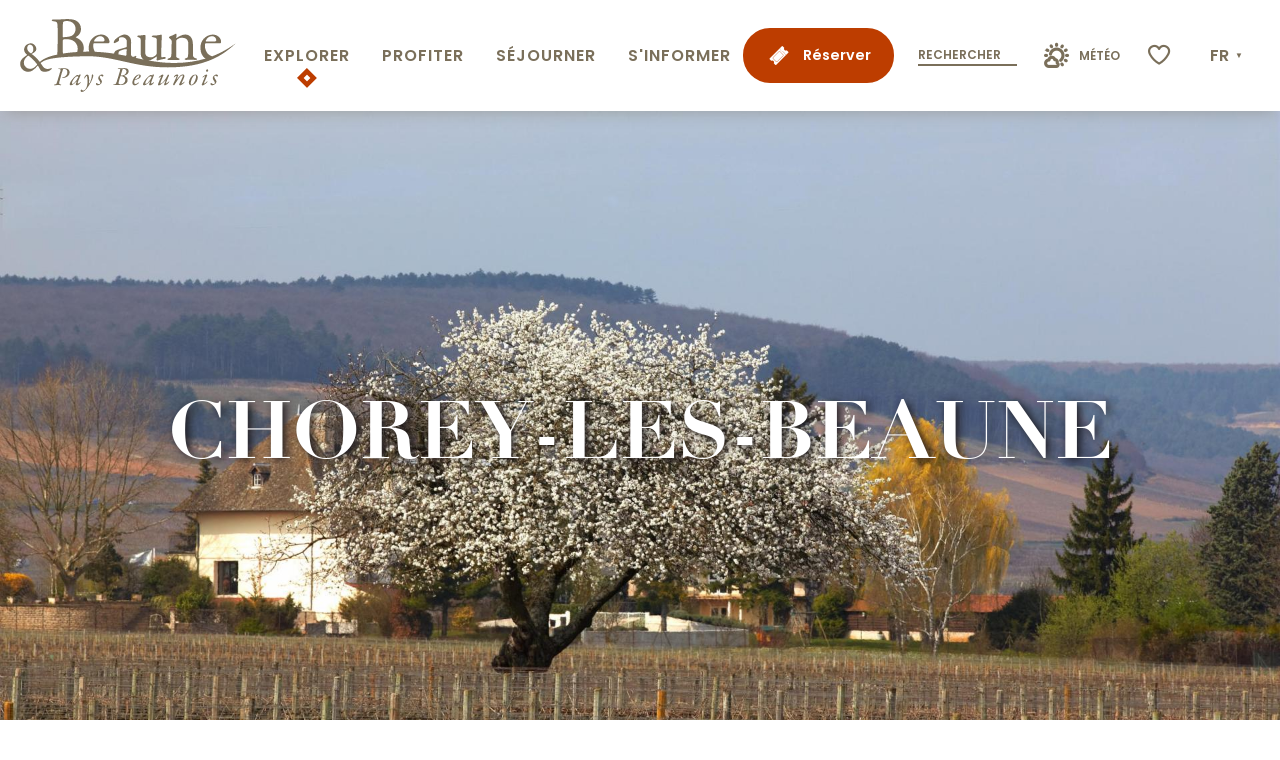

--- FILE ---
content_type: text/html; charset=UTF-8
request_url: https://www.beaune-tourisme.fr/explorer/villages-autour-beaune/a-cote-de-beaune/chorey-les-beaune/
body_size: 43541
content:
<!doctype html>
<html class="no-js" lang="fr-FR"><head><title>Chorey-les-Beaune | Beaune et le Pays Beaunois Tourisme &#8211; Bourgogne</title><script>window.globals={"ancestors":{"chapter1":"Explorer","chapter2":"Les villages autour de Beaune","chapter3":"A c\u00f4t\u00e9 de Beaune","chapter4":"Chorey-les-Beaune"},"context":"website","current_lang":"fr","current_locale":"fr","current_locale_region":"fr_FR","env":"prod","languages":["fr","en","es","de","nl","pt","ja"],"page_type":"basic_page","post_id":25462,"post_image":"https:\/\/www.beaune-tourisme.fr\/app\/uploads\/beaune\/2023\/05\/thumbs\/printemps-vignes-chorey-1920x960.jpg","post_title":"Chorey-les-Beaune","post_type":"page","post_modified":"2024-12-13 11:50:29+01:00","site_key":"beaune","tags":{"places":["Beaune","Bourgogne","Plaine","Route des Grands Crus\/Voie des Vignes"],"seasons":[],"themes":{"envies":["Visiter les villages de Bourgogne"]},"targets":[]},"woody_options_pages":{"search_url":0,"weather_url":0,"favorites_url":2313},"hawwwai":{"sheet_options":{"nearby_distance_max":"10000"}},"sncfconnect":{"publisher":"raccourciagency","name":"beaune","date":"202406"}}</script><script>(function(e){e.eskalad=e.eskalad?e.eskalad:[],e.eskalad.product="woody",e.eskalad.site_key=e.globals.site_key!==void 0?e.globals.site_key:"empty",e.eskalad.timestamp=l("eskalad_timestamp"),e.eskalad.timestamp==null&&(e.eskalad.timestamp=Math.floor(Date.now()/1e3),s("eskalad_timestamp",e.eskalad.timestamp)),e.eskalad.cid=l("eskalad_cid"),e.eskalad.cid==null&&e.eskalad.timestamp!==void 0&&(e.eskalad.cid=e.eskalad.timestamp,c()),e.eskalad.ga_consent=!0;function c(){e.eskalad.cid.toString().search("\\.")<=0&&fetch("/api/clientid").then(a=>a.json()).then(a=>{a.cid!==void 0&&(e.eskalad.cid=a.cid+"."+e.eskalad.cid,s("eskalad_cid",e.eskalad.cid))}).catch(function(a){console.error("Eskalad fetch: "+a.message)})}function l(a){if(e.localStorage!==void 0&&e.localStorage)try{let t=e.localStorage.getItem(a);return t=t==null||isNaN(t)||t==null||t==""?void 0:t,t}catch(t){console.error(["[ESKALAD]",t])}}function s(a,t){if(e.localStorage!==void 0&&e.localStorage)try{e.localStorage.removeItem(a),e.localStorage.setItem(a,t)}catch(d){console.error(["[ESKALAD]",d])}}})(window);
</script><script src="https://cache.consentframework.com/js/pa/32284/c/4gXLG/stub" referrerpolicy="origin" charset="utf-8"></script><script src="https://choices.consentframework.com/js/pa/32284/c/4gXLG/cmp" referrerpolicy="origin" charset="utf-8" async></script><script>document.addEventListener("DOMContentLoaded",function(){document.querySelectorAll("a[href='#consentframework'],a[href='#cmp']").forEach(function(e){e.removeAttribute("target");e.setAttribute("href","javascript:window.Sddan.cmp.displayUI();")})});</script><meta name="Beaune en Bourgogne" content="Content made by Beaune Tourisme"/><script type="importmap">{"imports":{"jquery":"https:\/\/www.beaune-tourisme.fr\/app\/themes\/woody-theme\/src\/lib\/custom\/jquery@3.7.1.min.mjs","woody_lib_utils":"https:\/\/www.beaune-tourisme.fr\/app\/dist\/beaune\/addons\/woody-lib-utils\/js\/woody-lib-utils.93266841fa.mjs","woody_addon_search_main":"https:\/\/www.beaune-tourisme.fr\/app\/dist\/beaune\/addons\/woody-addon-search\/js\/woody-addon-search-main.f068d57b37.mjs","woody_addon_search_data":"https:\/\/www.beaune-tourisme.fr\/app\/dist\/beaune\/addons\/woody-addon-search\/js\/woody-addon-search-data.78cd9c9154.mjs","woody_addon_devtools_main":"https:\/\/www.beaune-tourisme.fr\/app\/dist\/beaune\/addons\/woody-addon-devtools\/js\/woody-addon-devtools-main.5ef617cfdb.mjs","woody_addon_devtools_tools":"https:\/\/www.beaune-tourisme.fr\/app\/dist\/beaune\/addons\/woody-addon-devtools\/js\/woody-addon-devtools-tools.54d58a68c5.mjs","woody_addon_devtools_color_palette":"https:\/\/www.beaune-tourisme.fr\/app\/dist\/beaune\/addons\/woody-addon-devtools\/js\/woody-addon-devtools-color-palette.a8a41da40b.mjs","woody_addon_devtools_style_shift":"https:\/\/www.beaune-tourisme.fr\/app\/dist\/beaune\/addons\/woody-addon-devtools\/js\/woody-addon-devtools-style-shift.c4f6081742.mjs","woody_addon_devtools_fake_touristic_sheet":"https:\/\/www.beaune-tourisme.fr\/app\/dist\/beaune\/addons\/woody-addon-devtools\/js\/woody-addon-devtools-fake-touristic-sheet.2cb516cd17.mjs","woody_addon_sncfconnect_sheet":"https:\/\/www.beaune-tourisme.fr\/app\/dist\/beaune\/addons\/woody-addon-sncfconnect\/js\/woody-addon-sncfconnect-sheet.edd7575589.mjs","woody_addon_campaigns_blocks":"https:\/\/www.beaune-tourisme.fr\/app\/dist\/beaune\/addons\/woody-addon-claims\/js\/woody-addon-campaigns-blocks.cd7b0fdfb1.mjs","woody_addon_claims_blocks":"https:\/\/www.beaune-tourisme.fr\/app\/dist\/beaune\/addons\/woody-addon-claims\/js\/woody-addon-claims-blocks.d6b0ec349c.mjs","woody_addon_favorites_tools":"https:\/\/www.beaune-tourisme.fr\/app\/dist\/beaune\/addons\/woody-addon-favorites\/js\/woody-addon-favorites-tools.493a0ea33a.mjs","woody_addon_favorites_btn":"https:\/\/www.beaune-tourisme.fr\/app\/dist\/beaune\/addons\/woody-addon-favorites\/js\/woody-addon-favorites-btn.371d024552.mjs","woody_addon_favorites_cart":"https:\/\/www.beaune-tourisme.fr\/app\/dist\/beaune\/addons\/woody-addon-favorites\/js\/woody-addon-favorites-cart.76fc575ef3.mjs","woody_addon_favorites_sections":"https:\/\/www.beaune-tourisme.fr\/app\/dist\/beaune\/addons\/woody-addon-favorites\/js\/woody-addon-favorites-sections.3c8fc8f133.mjs"}}</script><link rel="preconnect" href="https://cache.consentframework.com" crossorigin><link rel="preconnect" href="https://choices.consentframework.com" crossorigin><link rel="preconnect" href="https://fonts.gstatic.com" crossorigin><link rel="preconnect" href="https://fonts.googleapis.com" crossorigin><link rel="preconnect" href="https://www.googletagmanager.com" crossorigin><link rel="preconnect" href="https://woody.cloudly.space" crossorigin><link rel="preconnect" href="https://api.cloudly.space" crossorigin><script>window.dataLayer=window.dataLayer?window.dataLayer:[];window.dataLayer.push({"event":"globals","data":{"env":"prod","site_key":"beaune","page":{"id_page":25462,"name":"Chorey-les-Beaune","page_type":"basic_page","tags":{"places":["Beaune","Bourgogne","Plaine","Route des Grands Crus\/Voie des Vignes"],"seasons":[],"themes":{"envies":["Visiter les villages de Bourgogne"]},"targets":[]}},"lang":"fr"}});</script><script>(function(w,d,s,l,i) { w[l]=w[l]||[]; w[l].push({ 'gtm.start': new Date().getTime(),event: 'gtm.js' }); var f=d.getElementsByTagName(s)[0], j=d.createElement(s),dl=l!='dataLayer'? '&l='+l:''; j.async=true; j.src='https://www.googletagmanager.com/gtm.js?id='+i+dl; f.parentNode.insertBefore(j,f); })(window,document,'script','dataLayer','GTM-NTV7WZL');</script><link rel="canonical" href="https://www.beaune-tourisme.fr/explorer/villages-autour-beaune/a-cote-de-beaune/chorey-les-beaune/"/><meta charset="UTF-8"/><meta http-equiv="X-UA-Compatible" content="IE=edge"/><meta name="generator" content="Raccourci Agency - WP"/><meta name="viewport" content="width=device-width,initial-scale=1"/><meta name="robots" content="max-snippet:-1, max-image-preview:large, max-video-preview:-1"/><meta property="og:type" content="website"/><meta property="og:url" content="https://www.beaune-tourisme.fr/explorer/villages-autour-beaune/a-cote-de-beaune/chorey-les-beaune/"/><meta name="twitter:card" content="summary_large_image"/><meta property="og:image" content="https://www.beaune-tourisme.fr/app/uploads/beaune/2023/05/thumbs/printemps-vignes-chorey-1920x960.jpg"/><meta property="twitter:image" content="https://www.beaune-tourisme.fr/app/uploads/beaune/2023/05/thumbs/printemps-vignes-chorey-1920x960.jpg"/><meta property="og:site_name" content="Beaune et le Pays Beaunois Tourisme - Bourgogne"/><meta property="og:locale" content="fr_FR"/><meta property="og:locale:alternate" content="en_GB"/><meta property="og:locale:alternate" content="es_ES"/><meta property="og:locale:alternate" content="de_DE"/><meta property="og:locale:alternate" content="nl_NL"/><meta property="og:locale:alternate" content="pt_BR"/><meta property="og:locale:alternate" content="ja_JP"/><meta name="description" content="A 3 km au nord de Beaune, Chorey-les-Beaune se partage entre joli patrimoine, dont l’église Saint-Luc du XIIe siècle et un château construit au XVIIe"/><meta property="og:title" content="Chorey-les-Beaune | Beaune et le Pays Beaunois Tourisme &#8211; Bourgogne"/><meta property="og:description" content="A 3 km au nord de Beaune, Chorey-les-Beaune se partage entre joli patrimoine, dont l’église Saint-Luc du XIIe siècle et un château construit au XVIIe"/><meta name="twitter:title" content="Chorey-les-Beaune | Beaune et le Pays Beaunois Tourisme &#8211; Bourgogne"/><meta name="twitter:description" content="A 3 km au nord de Beaune, Chorey-les-Beaune se partage entre joli patrimoine, dont l’église Saint-Luc du XIIe siècle et un château construit au XVIIe"/><script type="application/ld+json" class="woody-schema-graph">{"@context":"https:\/\/schema.org","@graph":[{"@type":"WebSite","url":"https:\/\/www.beaune-tourisme.fr","name":"Beaune et le Pays Beaunois Tourisme - Bourgogne","description":"Pr\u00e9parez votre s\u00e9jour dans la capitale des vins de Bourgogne. H\u00e9bergements, d\u00e9gustations, visite du Mus\u00e9e de l&#039;H\u00f4tel-Dieu-Hospices de Beaune ou de la Cit\u00e9 des Climats et vins de Bourgogne"},{"@type":"WebPage","url":"https:\/\/www.beaune-tourisme.fr\/explorer\/villages-autour-beaune\/a-cote-de-beaune\/chorey-les-beaune\/","headline":"Chorey-les-Beaune | Beaune et le Pays Beaunois Tourisme &#8211; Bourgogne","inLanguage":"fr-FR","datePublished":"2023-05-15 03:05:16","dateModified":"2024-12-13 10:50:29","description":"A 3 km au nord de Beaune, Chorey-les-Beaune se partage entre joli patrimoine, dont l\u2019\u00e9glise Saint-Luc du XIIe si\u00e8cle et un ch\u00e2teau construit au XVIIe","image":["https:\/\/www.beaune-tourisme.fr\/app\/uploads\/beaune\/2023\/05\/thumbs\/printemps-vignes-chorey-1920x960.jpg"]},{"@context":"https:\/\/schema.org","@type":"FAQPage","name":"Chorey-les-Beaune | Beaune et le Pays Beaunois Tourisme &#8211; Bourgogne","description":"A 3 km au nord de Beaune, Chorey-les-Beaune se partage entre joli patrimoine, dont l\u2019\u00e9glise Saint-Luc du XIIe si\u00e8cle et un ch\u00e2teau construit au XVIIe","mainEntity":[{"@type":"Question","name":"Planifier, r\u00e9server, profiter","acceptedAnswer":{"@type":"Answer","text":"<p>Porte Marie de Bourgogne ou sur la Place de la Halle dans le centre-ville de Beaune, nos \u00e9quipes vous accueillent et vous conseillent pour un s\u00e9jour sans stress.<\/p>\n<p class=\"h5\">Besoin d\u2019aide dans votre recherche ?<\/p>\n<p><strong>Contactez l\u2019Office de tourisme Beaune &amp; Pays Beaunois au <a href=\"tel:+33380212630\" target=\"_blank\" rel=\"noopener\">+ (0)3 80 21 26 30<\/a><\/strong><\/p>\n<p>R\u00e9servez directement aupr\u00e8s des h\u00f4tels, g\u00eetes, chambres d\u2019h\u00f4tes, campings.<\/p>\n<p><a href=\"https:\/\/reservation.beaune-tourisme.fr\/formulaireContact.html\" target=\"_blank\" class=\"button primary\" rel=\"noopener\">Nous contacter<\/a><\/p>\n"}},{"@type":"Question","name":"O\u00f9 trouver la mairie ?","acceptedAnswer":{"@type":"Answer","text":"<p>Place de la mairie, 21200 CHOREY-LES-BEAUNE<\/p>\n<p>Tel : <a href=\"tel:+33380221234\">+(0)3 80 22 12 34<\/a><a href=\"http:\/\/bouzelesbeaune.fr\/\" target=\"_blank\" rel=\"noopener\"><\/a><\/p>\n<p><a href=\"mailto:mairie.chorey-les-beaune@wanadoo.fr\">Envoyer un email<\/a><\/p>\n<p><a href=\"http:\/\/www.chorey-les-beaune.fr\/\">Site Internet<\/a><\/p>\n<p><a href=\"https:\/\/goo.gl\/maps\/AACDbu5HoYvhCjVKA\" target=\"_blank\" class=\"button primary\" rel=\"noopener\">S&rsquo;y rendre<\/a><\/p>\n<p>&nbsp;<\/p>\n"}},{"@type":"Question","name":"Les bornes \u00e9lectriques","acceptedAnswer":{"@type":"Answer","text":"<p><a href=\"https:\/\/fr.chargemap.com\/map\/\">Consultez le site Chargemap<\/a><\/p>\n"}}]}]}</script><style>img:is([sizes="auto" i], [sizes^="auto," i]) { contain-intrinsic-size: 3000px 1500px }</style><link rel="alternate" href="https://www.beaune-tourisme.fr/explorer/villages-autour-beaune/a-cote-de-beaune/chorey-les-beaune/" hreflang="fr" /><link rel="alternate" href="https://www.beaune-tourism.com/explore/villages-around-beaune/near-beaune/chorey-les-beaune/" hreflang="en" /><link rel="alternate" href="https://www.beaunefrancia.com/explore/los-pueblos-de-los-alrededores-de-beaune/cerca-de-beaune/chorey-les-beaune-borgona/" hreflang="es" /><link rel="alternate" href="https://www.beaune-tourismus.com/erkunden/die-dorfer-rund-um-beaune/in-der-nahe-von-beaune/chorey-les-beaune/" hreflang="de" /><link rel="alternate" href="https://www.beaune-bourgondie.nl/verken/de-dorpen-rond-beaune/in-de-buurt-van-beaune/chorey-les-beaune/" hreflang="nl" /><link rel="alternate" href="https://www.beaune-borgonha.com/explorar/as-aldeias-em-redor-de-beaune/perto-de-beaune/chorey-les-beaune/" hreflang="pt" /><link rel="alternate" href="https://www.beaune-kankou.com/%e3%82%a8%e3%82%af%e3%82%b9%e3%83%9a%e3%83%aa%e3%82%a8%e3%83%b3%e3%82%b9/%e3%83%9c%e3%83%bc%e3%83%8c%e5%91%a8%e8%be%ba%e3%81%ae%e6%9d%91%e3%80%85/%e3%83%9c%e3%83%bc%e3%83%8c%e8%bf%91%e9%83%8a/%e3%82%b7%e3%83%a7%e3%83%aa%e3%83%bc%e3%83%bb%e3%83%ac%e3%83%bb%e3%83%9c%e3%83%bc%e3%83%8c/" hreflang="ja" /><script>
window._wpemojiSettings = {"baseUrl":"https:\/\/s.w.org\/images\/core\/emoji\/16.0.1\/72x72\/","ext":".png","svgUrl":"https:\/\/s.w.org\/images\/core\/emoji\/16.0.1\/svg\/","svgExt":".svg","source":{"concatemoji":"https:\/\/www.beaune-tourisme.fr\/wp\/wp-includes\/js\/wp-emoji-release.min.js?ver=6.8.2"}};
/*! This file is auto-generated */
!function(s,n){var o,i,e;function c(e){try{var t={supportTests:e,timestamp:(new Date).valueOf()};sessionStorage.setItem(o,JSON.stringify(t))}catch(e){}}function p(e,t,n){e.clearRect(0,0,e.canvas.width,e.canvas.height),e.fillText(t,0,0);var t=new Uint32Array(e.getImageData(0,0,e.canvas.width,e.canvas.height).data),a=(e.clearRect(0,0,e.canvas.width,e.canvas.height),e.fillText(n,0,0),new Uint32Array(e.getImageData(0,0,e.canvas.width,e.canvas.height).data));return t.every(function(e,t){return e===a[t]})}function u(e,t){e.clearRect(0,0,e.canvas.width,e.canvas.height),e.fillText(t,0,0);for(var n=e.getImageData(16,16,1,1),a=0;a<n.data.length;a++)if(0!==n.data[a])return!1;return!0}function f(e,t,n,a){switch(t){case"flag":return n(e,"\ud83c\udff3\ufe0f\u200d\u26a7\ufe0f","\ud83c\udff3\ufe0f\u200b\u26a7\ufe0f")?!1:!n(e,"\ud83c\udde8\ud83c\uddf6","\ud83c\udde8\u200b\ud83c\uddf6")&&!n(e,"\ud83c\udff4\udb40\udc67\udb40\udc62\udb40\udc65\udb40\udc6e\udb40\udc67\udb40\udc7f","\ud83c\udff4\u200b\udb40\udc67\u200b\udb40\udc62\u200b\udb40\udc65\u200b\udb40\udc6e\u200b\udb40\udc67\u200b\udb40\udc7f");case"emoji":return!a(e,"\ud83e\udedf")}return!1}function g(e,t,n,a){var r="undefined"!=typeof WorkerGlobalScope&&self instanceof WorkerGlobalScope?new OffscreenCanvas(300,150):s.createElement("canvas"),o=r.getContext("2d",{willReadFrequently:!0}),i=(o.textBaseline="top",o.font="600 32px Arial",{});return e.forEach(function(e){i[e]=t(o,e,n,a)}),i}function t(e){var t=s.createElement("script");t.src=e,t.defer=!0,s.head.appendChild(t)}"undefined"!=typeof Promise&&(o="wpEmojiSettingsSupports",i=["flag","emoji"],n.supports={everything:!0,everythingExceptFlag:!0},e=new Promise(function(e){s.addEventListener("DOMContentLoaded",e,{once:!0})}),new Promise(function(t){var n=function(){try{var e=JSON.parse(sessionStorage.getItem(o));if("object"==typeof e&&"number"==typeof e.timestamp&&(new Date).valueOf()<e.timestamp+604800&&"object"==typeof e.supportTests)return e.supportTests}catch(e){}return null}();if(!n){if("undefined"!=typeof Worker&&"undefined"!=typeof OffscreenCanvas&&"undefined"!=typeof URL&&URL.createObjectURL&&"undefined"!=typeof Blob)try{var e="postMessage("+g.toString()+"("+[JSON.stringify(i),f.toString(),p.toString(),u.toString()].join(",")+"));",a=new Blob([e],{type:"text/javascript"}),r=new Worker(URL.createObjectURL(a),{name:"wpTestEmojiSupports"});return void(r.onmessage=function(e){c(n=e.data),r.terminate(),t(n)})}catch(e){}c(n=g(i,f,p,u))}t(n)}).then(function(e){for(var t in e)n.supports[t]=e[t],n.supports.everything=n.supports.everything&&n.supports[t],"flag"!==t&&(n.supports.everythingExceptFlag=n.supports.everythingExceptFlag&&n.supports[t]);n.supports.everythingExceptFlag=n.supports.everythingExceptFlag&&!n.supports.flag,n.DOMReady=!1,n.readyCallback=function(){n.DOMReady=!0}}).then(function(){return e}).then(function(){var e;n.supports.everything||(n.readyCallback(),(e=n.source||{}).concatemoji?t(e.concatemoji):e.wpemoji&&e.twemoji&&(t(e.twemoji),t(e.wpemoji)))}))}((window,document),window._wpemojiSettings);
</script><link rel='preload' as='style' onload='this.onload=null;this.rel="stylesheet"' id='addon-search-stylesheet-css' href='https://www.beaune-tourisme.fr/app/dist/beaune/addons/woody-addon-search/css/woody-addon-search.4e0867669a.css?ver=2.1.4' media='screen' /><noscript><link rel='stylesheet' id='addon-search-stylesheet-css' href='https://www.beaune-tourisme.fr/app/dist/beaune/addons/woody-addon-search/css/woody-addon-search.4e0867669a.css?ver=2.1.4' media='screen' /></noscript><link rel='preload' as='style' onload='this.onload=null;this.rel="stylesheet"' id='addon-campaigns-stylesheet-css' href='https://www.beaune-tourisme.fr/app/dist/beaune/addons/woody-addon-claims/css/woody-addon-campaigns.1a1f82fdef.css' media='all' /><noscript><link rel='stylesheet' id='addon-campaigns-stylesheet-css' href='https://www.beaune-tourisme.fr/app/dist/beaune/addons/woody-addon-claims/css/woody-addon-campaigns.1a1f82fdef.css' media='all' /></noscript><link rel='preload' as='style' onload='this.onload=null;this.rel="stylesheet"' id='leaflet_css-css' href='https://tiles.touristicmaps.com/libs/tmaps.min.css' media='all' /><noscript><link rel='stylesheet' id='leaflet_css-css' href='https://tiles.touristicmaps.com/libs/tmaps.min.css' media='all' /></noscript><link rel='preload' as='style' onload='this.onload=null;this.rel="stylesheet"' id='google-font-poppinsitalwght0400050006001400-css' href='https://fonts.googleapis.com/css?family=Poppins:ital,wght@0,400;0,500;0,600;1,400' media='all' /><noscript><link rel='stylesheet' id='google-font-poppinsitalwght0400050006001400-css' href='https://fonts.googleapis.com/css?family=Poppins:ital,wght@0,400;0,500;0,600;1,400' media='all' /></noscript><link rel='stylesheet' id='main-stylesheet-css' href='https://www.beaune-tourisme.fr/app/dist/beaune/css/main-43627edfa2.css' media='screen' /><link rel='preload' as='style' onload='this.onload=null;this.rel="stylesheet"' id='wicon-stylesheet-css' href='https://www.beaune-tourisme.fr/app/dist/beaune/css/wicon-c78ef60e03.css' media='screen' /><noscript><link rel='stylesheet' id='wicon-stylesheet-css' href='https://www.beaune-tourisme.fr/app/dist/beaune/css/wicon-c78ef60e03.css' media='screen' /></noscript><link rel='stylesheet' id='print-stylesheet-css' href='https://www.beaune-tourisme.fr/app/dist/beaune/css/print-b87b2678ed.css' media='print' /><script defer src="https://www.beaune-tourisme.fr/app/dist/beaune/addons/woody-addon-search/js/woody-addon-search.963aa0a249.js?ver=2.1.4" id="addon-search-javascripts-js"></script><script defer src="https://www.beaune-tourisme.fr/app/themes/woody-theme/src/js/static/obf.min.js?ver=1.88.162" id="obf-js"></script><script defer src="https://www.beaune-tourisme.fr/app/dist/beaune/addons/woody-addon-eskalad/js/events/eskalad.c2bde38840.js?ver=6.3.3" id="woody-addon-eskalad-js"></script><script defer src="https://www.beaune-tourisme.fr/app/dist/beaune/addons/woody-addon-eskalad/js/events/eskalad-page.5d2af865c3.js?ver=6.3.3" id="woody-addon-eskalad-page-js"></script><script id="jquery-js-before">
window.siteConfig = {"site_key":"beaune","login":"public_beaune_woody","password":"fe712b0b15c18fff81d85efc298d4a39","token":"MTYzYzQxMmE2ZWZjOlFVTlJEMTFTYlFOVEJCTU5WR2xFREZ0VlN3PT06VjFNRVVnWlRBZ01IVUFWU0NWQlZCUXdBVmxrREFBQUFBdzhMQndCUUFWZz0=","mapProviderKeys":{"otmKey":"4fc4f93c60d46f45be78186fc8c9156921eeae6b503886a6ea9681f39e092cb1","gmKey":"AIzaSyA2Ov7sBinICecka7kLtC_BfSWYVNa2-DQ"},"api_url":"https:\/\/api.tourism-system.com","api_render_url":"https:\/\/api.tourism-system.com","current_lang":"fr","current_season":null,"languages":["fr","en","es","de","nl","pt","ja"]};
window.useLeafletLibrary=1;window.DrupalAngularConfig=window.DrupalAngularConfig || {};window.DrupalAngularConfig.mapProviderKeys={"otmKey":"4fc4f93c60d46f45be78186fc8c9156921eeae6b503886a6ea9681f39e092cb1","gmKey":"AIzaSyA2Ov7sBinICecka7kLtC_BfSWYVNa2-DQ"};
</script><script type="module" src="https://www.beaune-tourisme.fr/app/themes/woody-theme/src/lib/custom/jquery@3.7.1.min.mjs" id="jquery-js"></script><script defer src="https://www.beaune-tourisme.fr/app/themes/woody-theme/src/lib/custom/moment-with-locales@2.22.2.min.js" id="jsdelivr_moment-js"></script><script id="woody-sheet-js-extra">
var __hw = {"SECTIONS.TOURISM.SHEET.PERIODS.TODAY":"Aujourd'hui","SECTIONS.TOURISM.SHEET.PERIODS.HAPPENING":"A lieu","SECTIONS.TOURISM.SHEET.PERIODS.ENDED":"Termin\u00e9","SECTIONS.TOURISM.SHEET.PERIODS.ENDED_FOR_TODAY":"Termin\u00e9 pour aujourd'hui","SECTIONS.TOURISM.SHEET.PERIODS.FROM_TODAY":"\u00c0 partir d'aujourd'hui","SECTIONS.TOURISM.SHEET.PERIODS.FROM":"Du","SECTIONS.TOURISM.SHEET.PERIODS.UNTIL_TODAY":"Aujourd'hui","SECTIONS.TOURISM.SHEET.PERIODS.TO":"jusqu'\u00e0","SECTIONS.TOURISM.SHEET.PERIODS.UNTIL":"au","SECTIONS.TOURISM.SHEET.PERIODS.UNTIL_LONG":"jusqu'au","SECTIONS.TOURISM.SHEET.PERIODS.ON":"Le","SECTIONS.TOURISM.SHEET.PERIODS.OPENED":"Ouvert","SECTIONS.TOURISM.SHEET.PERIODS.CLOSED":"Ferm\u00e9","SECTIONS.TOURISM.SHEET.PERIODS.CLOSEDFORTODAY":"Ferm\u00e9 pour aujourd'hui","SECTIONS.TOURISM.SHEET.PERIODS.UNDEFINED":"Horaires non d\u00e9finis","SECTIONS.TOURISM.SHEET.PERIODS.NOW":"En ce moment","GLOBAL.TIMES.TO":"jusqu'\u00e0"};
</script><script defer src="https://www.beaune-tourisme.fr/app/dist/beaune/addons/woody-addon-hawwwai/js/sheet-bundle.7fecec0205.js?ver=2.5.146" id="woody-sheet-js"></script><script type="module" src="https://www.beaune-tourisme.fr/app/dist/beaune/addons/woody-addon-sncfconnect/js/woody-addon-sncfconnect.d1b379caef.mjs?ver=1.0.7" id="addon-sncfconnect-javascripts-js"></script><script defer src="https://www.beaune-tourisme.fr/app/themes/woody-theme/src/lib/npm/swiper/dist/js/swiper.min.js?ver=4.5.1" id="jsdelivr_swiper-js"></script><script type="module" src="https://www.beaune-tourisme.fr/app/dist/beaune/addons/woody-addon-claims/js/woody-addon-claims.094619d2c3.mjs" id="addon-claims-javascripts-js"></script><script type="module" src="https://www.beaune-tourisme.fr/app/dist/beaune/addons/woody-addon-favorites/js/woody-addon-favorites.c46dfed72b.mjs" id="addon-favorites-javascripts-js"></script><script defer src="https://static.ingenie.fr/js/widgets/resa/IngenieWidgetResaClient.js?ver=6.8.2" id="ingenie_script-js"></script><script defer src="https://www.beaune-tourisme.fr/app/themes/woody-theme/src/lib/npm/flatpickr/dist/flatpickr.min.js?ver=4.5.7" id="jsdelivr_flatpickr-js"></script><script defer src="https://www.beaune-tourisme.fr/app/themes/woody-theme/src/lib/npm/flatpickr/dist/l10n/fr.js?ver=4.5.7" id="jsdelivr_flatpickr_l10n-js"></script><script defer src="https://www.beaune-tourisme.fr/app/themes/woody-theme/src/lib/custom/nouislider@10.1.0.min.js" id="jsdelivr_nouislider-js"></script><script defer src="https://www.beaune-tourisme.fr/app/themes/woody-theme/src/lib/custom/lazysizes@4.1.2.min.js" id="jsdelivr_lazysizes-js"></script><script defer src="https://www.beaune-tourisme.fr/app/themes/woody-theme/src/lib/custom/moment-timezone-with-data.min.js" id="jsdelivr_moment_tz-js"></script><script defer src="https://www.beaune-tourisme.fr/app/themes/woody-theme/src/lib/custom/js.cookie@2.2.1.min.js" id="jsdelivr_jscookie-js"></script><script defer src="https://www.beaune-tourisme.fr/app/themes/woody-theme/src/lib/custom/rellax@1.10.1.min.js" id="jsdelivr_rellax-js"></script><script defer src="https://www.beaune-tourisme.fr/app/themes/woody-theme/src/lib/custom/iframeResizer@4.3.7.min.js?ver=4.3.7" id="jsdelivr_iframeresizer-js"></script><script defer src="https://www.beaune-tourisme.fr/app/themes/woody-theme/src/lib/npm/plyr/dist/plyr.min.js?ver=3.6.8" id="jsdelivr_plyr-js"></script><script defer src="https://www.beaune-tourisme.fr/wp/wp-includes/js/dist/hooks.min.js?ver=4d63a3d491d11ffd8ac6" id="wp-hooks-js"></script><script defer src="https://www.beaune-tourisme.fr/wp/wp-includes/js/dist/i18n.min.js?ver=5e580eb46a90c2b997e6" id="wp-i18n-js"></script><script defer src="https://www.beaune-tourisme.fr/app/themes/woody-theme/src/js/static/i18n-ltr.min.js?ver=1.88.162" id="wp-i18n-ltr-js"></script><script defer src="https://tiles.touristicmaps.com/libs/leaflet.min.js" id="touristicmaps_leaflet-js"></script><script defer src="https://tiles.touristicmaps.com/libs/tangram.min.js" id="touristicmaps_tangram-js"></script><script defer src="https://tiles.touristicmaps.com/libs/markercluster.min.js" id="touristicmaps_cluster-js"></script><script defer src="https://tiles.touristicmaps.com/libs/locate.min.js" id="touristicmaps_locate-js"></script><script defer src="https://tiles.touristicmaps.com/libs/geocoder.min.js" id="touristicmaps_geocoder-js"></script><script defer src="https://tiles.touristicmaps.com/libs/fullscreen.min.js" id="touristicmaps_fullscreen-js"></script><script defer src="https://maps.googleapis.com/maps/api/js?key=AIzaSyA2Ov7sBinICecka7kLtC_BfSWYVNa2-DQ&amp;v=3.33&amp;libraries=geometry,places" id="gg_maps-js"></script><script defer src="https://api.tourism-system.com/render/assets/scripts/raccourci/universal-mapV2.min.js" id="hawwwai_universal_map-js"></script><script defer src="https://www.beaune-tourisme.fr/app/dist/beaune/js/main-22abe2a3dc.js" id="main-javascripts-js"></script><link rel="shortcut icon" type="image/x-icon" href="https://www.beaune-tourisme.fr/app/dist/beaune/favicon/favicon/favicon-0eb9d09316.ico"><link rel="shortcut icon" type="image/png" href=""><link rel="apple-touch-icon" sizes="32x32" href=""><link rel="apple-touch-icon" sizes="64x64" href=""><link rel="apple-touch-icon" sizes="120x120" href=""><link rel="apple-touch-icon" sizes="180x180" href=""><link rel="apple-touch-icon" sizes="152x152" href=""><link rel="apple-touch-icon" sizes="167x167" href=""><link rel="icon" sizes="192x192" href=""><link rel="icon" sizes="128x128" href=""></head><body class="wp-singular page-template-default page page-id-25462 page-child parent-pageid-26087 wp-theme-woody-theme wp-child-theme-beaune menus-v2 prod woodypage-basic_page has-hero has-blocks-hero-tpl_01">
            <noscript><iframe src="https://www.googletagmanager.com/ns.html?id=GTM-NTV7WZL" height="0" width="0" style="display:none;visibility:hidden"></iframe></noscript>
        
            
    
    <div class="main-wrapper flex-container flex-dir-column">
                                <div class="woody-component-headnavs">
    
                        <ul class="tools list-unstyled flex-container align-middle">
                                                                                        <li class="button primary tools-item tools-item-book text-white marg-bottom-none">
                                                                    <a class="no-ext booking-link text-white flex-container align-middle" href="https://www.beaune-tourisme.fr/reserver/" target="_self" title="Réserver" >
                                                                                    <span class="wicon wicon--78-billetterie"></span>
                                                                                                                            <span>Réserver</span>
                                                                            </a>
                                                            </li>
                                                                                                <li class="tools-item tools-item-search">
                                                                    <div class="woody-component-esSearch-block tpl_01 search-toggler-wrapper">
	<span class="esSearch-button grid-x results-toggler">
                    <span class="search-placeholder">Rechercher</span>
        
	</span>
</div>

                                                            </li>
                                                                                                <li class="tools-item tools-item-weather">
                                                                    <a class="no-ext weather-link" href="https://www.beaune-tourisme.fr/s-informer/meteo/" target="_self" title="Météo" >
                                                                                    <span class="wicon wicon--77-meteo"></span>
                                                                                                                            <span>Météo</span>
                                                                            </a>
                                                            </li>
                                                                                                                                                                            <li class="favorites-tool"><div class="woody-component-favorites-block tpl_01">
            <a class="woody-favorites-cart" href="https://www.beaune-tourisme.fr/liste-d-envies/" data-favtarget="https://www.beaune-tourisme.fr/liste-d-envies/" title="Favoris" data-label="Favoris">
                                    <div>
                <i class="wicon wicon-060-favoris" aria-hidden="true"></i>
                <span class="show-for-sr">Voir les favoris</span>
                <span class="counter is-empty"></span>
            </div>
                </a>
    </div>
</li>
                                                                    <li class="lang_switcher-tool"><div class="woody-lang_switcher woody-lang_switcher-reveal tpl_01" data-label="Langue" role="button" aria-label="Choix de la langue"><div class="lang_switcher-button" data-label="Langue"  tabindex="0"><div class="fr" data-lang="fr">fr</div></div></div></li>
                                            </ul>
            
    

            <header role="banner" class="woody-component-header menus-v2 site-header " >
    <div class="main-menu-wrapper ">

        
        <nav role="navigation" class="top-bar title-bar " id="main-menu">
            <ul class="main-menu-list flex-container horizontal align-center align-middle wrap fullwidth-dropdowns">
                                                        <li class="is-brand-logo isAbs left">
    <a class="menuLogo" href="https://www.beaune-tourisme.fr/" target="_self" data-post-id="425">
        <span class="no-visible-text menu-logo-site-name isAbs">Beaune et le Pays Beaunois Tourisme - Bourgogne</span>
        <span class="brand-logo"><svg version="1.1" id="logo" xmlns="http://www.w3.org/2000/svg" xmlns:xlink="http://www.w3.org/1999/xlink" x="0px" y="0px"
	 viewBox="0 0 1011.2 351.6" xml:space="preserve">
<path d="M487.8,270.2L487.8,270.2c12.1-3.4,20.7-9.7,21-20.1c0.1-4.8-2.3-9.4-6.3-12.1c-5-2.4-10.5-3.5-16.1-3.2
	c-4.9,0-10.3,0.9-11.8,0.9h-13.5c-1.7,0-3.2,0.6-3.2,1.4c0,0.6,1.1,1.4,2.9,1.4c2.3,0,5.2,0.3,6.3,0.3c2.3,0.3,2.3,2.6,1.4,6.6
	c-1.4,6.3-14.1,47.9-16.1,54c-3.4,9.8-4.6,11.2-12.9,12.1c-2.9,0.3-3.7,0.9-3.7,1.7c0,0.9,1.4,1.4,3.2,1.4c4.3,0,11.5-0.6,12.9-0.6
	c4.9,0,10,0.6,16.9,0.6c7.8,0.1,15.5-1.5,22.7-4.6c7.3-3.5,12.1-10.8,12.3-19c0.2-5.2-1.9-10.3-5.7-13.8c-3.2-2.3-6.7-4.3-10.3-5.7
	C486.9,271.4,487.5,270.2,487.8,270.2z M492.7,291.2c-0.1,4.7-1.9,9.2-5.2,12.6c-4,4.6-9.7,7.3-15.8,7.8c-2.8-0.5-5.4-1.2-8-2.3
	c-2.2-1.3-3.1-3.9-2.3-6.3c2.2-9.5,4.9-18.9,8.3-28.1c0.9-2,1.7-2.6,2.3-2.6c5.5-0.1,10.9,1.7,15.2,5.2
	C490.8,281.1,492.8,286.1,492.7,291.2z M486.7,267.4c-4.4,1.5-9.1,2.2-13.8,2c-0.6,0-1.1-0.5-1.1-1.1c1.4-6,4.9-16.9,7.2-24.1
	c1.7-5.7,2.3-6,4.3-6c11.2,0,15.2,7.2,15.2,12.9C497.9,258.3,493.3,264.6,486.7,267.4z M627.3,267.9c0.6-1.1,0.3-1.7,0.3-1.7
	c-1.4-0.9-3-1.4-4.6-1.7c-0.3,0-1.7,0.9-1.7,1.1c-0.6,0.9-1.4,2.6-2,3.4c0,0.6-0.9,0.6-0.9,0.6l0,0c-1.3-1.5-3-2.5-4.9-2.9
	c-2.1,0.3-4,1.1-5.7,2.3c-10.7,7.9-19.7,17.7-26.7,29c-2.8,3.9-4.6,8.4-5.2,13.2c0,2.3,3.4,4.6,5.5,4.6c8,0,20.4-11.5,26.4-17.8
	c0.6-0.6,1.1,0.6,0.9,1.4c-1.8,3.8-3.2,7.7-4.3,11.8c0,0.2,0,0.4,0,0.6c0.2,2.4,2.4,4.2,4.9,4c5.5,0,12.6-4.3,17.2-11.8
	c0.6-0.9,1-2,1.1-3.2c0-0.9-0.6-1.4-2.3,0.6c-2.4,2.8-5.6,4.8-9.2,5.7c-1.7,0-2.9-0.9-2.3-3.2C615.9,295.8,625.6,272,627.3,267.9z
	 M601.2,300.7c-5.2,5.5-9.2,8.3-12.3,8.3c-1.1,0-2.3-2-2.3-3.4c0-5.7,6.9-17.5,11.2-23v0c4.6-6,10-9.2,14.1-9.2c1.6,0.3,3,1,4.3,2
	c0.3,1.3,0.1,2.6-0.6,3.7C611.9,287,607,294.3,601.2,300.7z M820.9,265.1c-5.6,0.3-10.9,2.5-14.9,6.3c-8.8,8.3-14.2,19.6-15.2,31.6
	c-0.4,6.4,4.2,12.1,10.6,12.9c3.5-0.1,6.9-1,10.1-2.6c12.8-6.9,21-20.2,21.2-34.7h0C832.6,272.8,828.9,265.1,820.9,265.1z
	 M812.2,307.3c-3.4,4.3-6,5.5-8,5.5c-3.2,0-4.6-2.6-4.6-5.5c0.5-12.2,4.7-23.9,12.1-33.6l0,0c1.9-3,5.1-5,8.6-5.5
	c3.4,0,4.6,2.3,4.6,5.7C824.9,285.2,817.4,301,812.2,307.3z M877.1,240.7c-1.2,0.2-2.3,0.7-3.2,1.4c-1.4,1.3-2.3,3.2-2.3,5.2
	c-0.1,1.9,0.9,3.7,2.6,4.6c0.5,0.2,1.1,0.3,1.7,0.3c3.1-0.6,5.4-3.4,5.5-6.6l0,0c0,0,0-0.1,0-0.1C881.6,243,879.7,240.8,877.1,240.7
	z M698.2,197.3c4.9,0,13.5-0.9,24.4-0.9c6,0,14.4,0.3,17.8,0.3c4.3,0,7.5-1.4,7.5-3.4c0-1.7-2.3-3.4-5.2-4.3
	c-9.5-2.9-10.6-5.1-10.9-9.2c-0.3-3.7-0.3-66.9-0.3-70.6c0.2-2.6,1.2-5.1,2.9-7.2c7.1-6.6,16.5-10,26.1-9.5
	c6.7,0.2,13.2,2.1,18.9,5.5c3.7,2.6,8.9,11.2,8.9,21.8c0,8.3-0.3,43.9-0.9,53.7c-0.6,9.8-2,12.1-9.2,14.6c-3.7,1.1-6.9,2.9-6.9,4.9
	c0,2.3,4.3,3.4,6.9,3.4c4,0,12.9-0.6,20.4-0.6c8.3,0,14.9,0.6,21.8,0.6c4.9,0,8.9-1.1,8.9-3.2c0-2-2-3.4-7.5-4.9
	c-7.5-2-10.3-6-10.9-10.3c-0.3-4-0.9-47.9-0.9-53.4c0-14.6-3.7-28.1-10.3-35.9c-6.8-7.5-16.6-11.6-26.7-11.2
	c-12.3,0-27.6,8-39.3,16.1c-0.3,0-1.7,0.6-1.7-0.9c0-2.6,1.1-9.8,1.1-14.6c0-1.1-1.4-4.3-2.9-4.3c-2.6,0.5-5,1.6-7.2,3.2
	c-6.3,3.6-12.9,6.5-19.8,8.6l0,0c-2.9,1.1-5,3.6-5.7,6.6c0,0.8,1.7,2.3,5.5,4.9c6.6,5.5,7.2,8.3,7.2,11.5c0,29.9-0.6,55.4-1.4,64.3
	c-0.9,10.3-2.6,13.5-12.3,16.4c-3.2,0.9-6,2.3-6,4.3C690.5,196.2,693.9,197.3,698.2,197.3z M556.7,265.1c-6.7,0.8-12.8,4.1-17.2,9.2
	c-7.8,7.7-12.6,18-13.5,29c-0.2,5.9,3.7,11.2,9.5,12.6c8.9,0,16.9-6.6,20.1-10.1c0.7-1,1.1-2,1.4-3.2c-0.1-0.4-0.4-0.7-0.9-0.9
	c-0.9,0-1.7,0.3-3.2,1.7c-3.2,3.2-7.3,5.2-11.8,5.7c-3.2,0-6.3-1.1-6.3-7.2c0-3.2,0.6-6.4,1.7-9.5c0.4-0.9,1.1-1.5,2-1.7
	c6.1-1.7,12.1-3.9,17.8-6.6c6-3.2,9.5-8,9.5-11.8l0,0C565.9,269.7,564.2,265.1,556.7,265.1z M539.2,288.1c-0.3,0-0.3-0.9-0.3-1.1h0
	c2-6.6,11.5-18.9,17.5-18.9c1.4,0,2,1.4,2,3.2C558.4,280.3,546.9,285.5,539.2,288.1z M926,267.3c-1.6-1.6-3.8-2.5-6-2.6
	c-4,0.4-7.7,2.1-10.6,4.9c-3.8,2.8-6.2,7.1-6.6,11.8c0.5,4.1,2.1,8,4.6,11.2c3.4,5.2,5.5,8.3,5.5,10.9c0,0,0,0,0,0
	c0.1,3.6-2.8,6.5-6.3,6.6c-4.1-0.5-7.9-2.4-10.6-5.5c-0.3-0.6-1.4-0.3-1.7,0c-1.1,1.4-1.9,3.1-2.3,4.9c0,3.7,5.2,6.3,7.8,6.3
	c5.2-0.5,10.1-2.6,14.1-6c3.7-2.6,6.1-6.7,6.6-11.2c-0.7-3.9-2.4-7.6-4.9-10.6c-2.9-3.3-4.9-7.4-5.7-11.8c0-2.8,2.1-5.3,4.9-5.7
	c3.2,0,4.9,2.3,7.8,4c0.5,0.4,1.1,0.5,1.7,0.3c1.5-1.3,2.6-3,3.2-4.9C927,269,926.6,268.1,926,267.3L926,267.3z M877.4,296.7
	c-0.6,0-1.7,0.9-2.9,2.3c-3.1,3.4-6.9,6.2-11.2,8c-0.2,0-0.4,0-0.6-0.1c-0.8-0.3-1.1-1.2-0.8-1.9c4.3-9.8,8-19.5,13.8-33
	c0.5-1.3,0.9-2.7,1.1-4l0,0c-0.3-1.4-1.3-2.5-2.6-3.2c-4.3,0-14.9,7.5-17.2,10.3c-0.8,0.9-1.4,2-1.7,3.2c0,0.6,1.1,0.9,1.7,0.3
	c2.5-2.5,5.5-4.4,8.9-5.5c0.6-0.3,1.4,0.6,0.9,1.7c-5.5,13.2-10.6,25-14.9,35.9c-0.4,0.7-0.6,1.5-0.6,2.3c0.4,1.8,1.9,3.1,3.7,3.2
	c4.9,0,15.2-8,20.7-14.4c1.3-1.1,2.1-2.6,2.3-4.3C878,297,877.7,296.7,877.4,296.7z M281.4,301.5c-2.4,2.8-5.6,4.8-9.2,5.7
	c-1.7,0-2.9-0.9-2.3-3.2c2-8.3,11.8-32.1,13.5-36.2c0.6-1.1,0.3-1.7,0.3-1.7c-1.4-0.9-3-1.4-4.6-1.7c-0.3,0-1.7,0.9-1.7,1.1
	c-0.6,1.2-1.2,2.4-2,3.4c0,0.6-0.9,0.6-0.9,0.6l0,0c-1.3-1.5-3-2.5-4.9-2.9c-2.1,0.3-4,1.1-5.7,2.3c-10.7,7.9-19.7,17.7-26.7,29
	c-2.8,3.9-4.6,8.4-5.2,13.2c0,2.3,3.4,4.6,5.5,4.6c8,0,20.4-11.5,26.4-17.8c0.6-0.6,1.1,0.6,0.9,1.4c-1.8,3.8-3.2,7.7-4.3,11.8
	c0,0.1,0,0.2,0,0.3c0.2,2.5,2.3,4.5,4.9,4.3c5.2,0,12.6-4.3,17.2-11.8c0.6-0.9,1-2,1.1-3.2C283.7,300.1,283.1,299.5,281.4,301.5z
	 M257.3,300.7c-5.2,5.5-9.2,8.3-12.3,8.3c-1.1,0-2.3-2-2.3-3.4c0-5.7,6.9-17.5,11.2-23l0,0c4.6-6,10-9.2,14.1-9.2c1.6,0.3,3,1,4.3,2
	c0.3,1.3,0.1,2.6-0.6,3.7C267.9,287,263.1,294.3,257.3,300.7z M768.6,299.5c-3.7,3.1-8.6,7.2-10.9,7.2c-1.1,0-1.4-0.9-0.3-3.2
	c1.1-2,8.3-17.2,10.9-24.4c1.1-2.2,1.7-4.7,1.7-7.2l0,0c0-0.1,0-0.2,0-0.3c-0.3-4.1-3.9-7.2-8-6.9c-4.8,0.5-9.3,2.6-12.6,6
	c-5.5,5.2-10.5,11-14.9,17.2c-0.6,1.1-2,0.9-1.4,0c1.1-2.6,6.6-15.5,7.5-17.5c0.5-1,0.6-2.1,0.3-3.2c-1.1-1.4-2.8-2.2-4.6-2.3
	c-7.6,0-14.2,5.2-15.8,12.6c0,0.3,0.6,1.1,0.9,1.1c0.3,0,0.9-0.6,1.4-1.1c3.2-2.6,5.7-5.5,9.5-5.5c1.1,0,2,0.6,1.1,2
	c-3.5,9.2-9.2,20.7-12.6,28.4c-1.7,3.2-3,6.5-3.7,10.1c0.4,1.7,1.7,3,3.4,3.4c1.4,0,3.2-2.3,6.3-7.5c3.7-5.5,14.9-23.5,20.1-29.3
	c6.3-7.5,10.9-10.3,13.8-10.3c1.7,0,3.2,1.7,1.7,5.5c-1.1,4-15.5,33.6-16.7,35.6c-1.1,2.6-0.3,3.8,0,4c1,1.2,2.5,1.9,4,2
	c4,0,15.5-7.2,19.8-13.5c0.8-1,1.3-2.2,1.4-3.4C770.9,298.4,769.5,298.7,768.6,299.5z M389.1,267.3c-1.6-1.6-3.8-2.5-6-2.6
	c-4,0.4-7.7,2.1-10.6,4.9c-3.8,2.8-6.2,7.1-6.6,11.8c0.5,4.1,2.1,8,4.6,11.2c3.4,5.2,5.5,8.3,5.5,10.9c0,0,0,0,0,0
	c0.1,3.6-2.8,6.5-6.3,6.6c-4.1-0.5-7.9-2.4-10.6-5.5c-0.3-0.6-1.4-0.3-1.7,0c-1.1,1.4-1.9,3.1-2.3,4.9c0,3.7,5.2,6.3,7.8,6.3
	c5.2-0.5,10.1-2.6,14.1-6c3.7-2.6,6.1-6.7,6.6-11.2c-0.7-3.9-2.4-7.6-4.9-10.6c-2.9-3.3-4.9-7.4-5.7-11.8c0-2.8,2.1-5.3,4.9-5.7
	c3.2,0,4.9,2.3,7.8,4c0.5,0.4,1.1,0.5,1.7,0.3c1.5-1.3,2.6-3,3.2-4.9C390.1,269,389.7,268.1,389.1,267.3L389.1,267.3z M338.5,264.2
	c-0.6,0-2,1.1-2,2c-0.6,13.9-4.6,27.5-11.5,39.6c-0.6,1.4-2,2-2,1.4c1.2-11.2,0.8-22.5-1.1-33.6l0,0c-0.6-2.9-3.1-8.6-7.2-8.3
	c-7.5,0-14.1,10.3-13.8,16.4c0.3,1.1,0.3,2,1.1,2c0.6,0,1.4-1.1,2.3-2.9c2.6-4.9,5.5-8.9,7.2-8.9c1.7,0,2,2.3,2.6,4
	c1.3,7.3,1.9,14.7,1.7,22.1c0,14.6-3.4,28.1-8.9,34.5c-4.9,5.7-8,7.8-11.8,7.8c-2.3,0-3.7-2.6-5.5-4c-0.3-0.6-0.9-0.6-1.4-0.6
	c-2.3,0-4.9,3.5-4.9,6c0,2.9,3.2,4.9,6.3,4.9c4.8-0.4,9.3-2.3,12.9-5.5c4.7-4.3,9-9,12.9-14.1c2.6-3.2,8-12.1,13.2-20.7
	c4-6.6,14.1-27,14.1-37.3C342.8,267.7,340.5,264.2,338.5,264.2z M145.9,234.4c-4.8,2.9-10.2,4.5-15.8,4.6c-9.2,0.4-17.9-4-23.3-11.5
	c-4-6-6.6-9.8-10.1-14.4c-0.6-0.8-0.6-1.8,0-2.6c5.5-4.8,15.7-10.7,31-15.7c33.4-8.8,81.4-13.7,181.7-15.6
	c130.3-2,222.8,52.8,384.4,52.3c176.3-0.6,256.7-57.1,317.3-112.5c-26.7,18.1-61.9,41.7-110.3,60.4c-9.2-2.1-17.6-7.4-23.5-15
	c-7-9.8-11-21.5-11.2-33.6c0-3.5,0.5-7,1.4-10.3c0.3-0.9,1.4-2.3,2.3-2.3c13.5,0.3,63.7,0.3,66.9,0.3c2.7-0.1,5-2.2,5.5-4.9
	c0.3-9.3-3.5-18.4-10.3-24.7c-7.8-7.4-18.2-11.4-29-11.2c-0.4,0-0.8,0-1.1,0c-33,1.7-58.3,29.9-56.6,62.8c0,22.2,8.7,40,23.4,49.9
	c-39.3,11.8-86.1,19.9-142.3,20.4c-45.6,0.4-85.9-4.6-124.9-11.8c4.7-0.4,9.4-1.5,13.8-3.2c8.3-4.5,16.4-9.5,24.1-14.9
	c0.6-0.3,1.4,0.6,1.4,2c-0.3,4.9-1.1,10.6-1.1,12.3c0,2,1.7,4,2.9,4c3.5-0.7,6.9-1.5,10.3-2.6c8.8-2.5,17.7-4.3,26.7-5.5
	c1.5-0.4,2.6-1.4,3.2-2.9c-0.3-0.9-2.3-5.5-3.4-5.5c-3.4,0-12.6,1.4-14.6,1.4c-2.3,0-3.4-3.5-3.4-4c0-24.1,2.3-89.3,2.9-97.6
	c0-1.1-0.6-4.3-2-4.3c-2.4,0-4.9,0.4-7.2,1.2c-10.4,2.2-21,3.2-31.6,3.2c-3.2,0-6.9,1.4-6.9,2.6c0,2.3,3.7,4,5.7,4.6
	c2.6,0.6,9.2,2.3,13.5,3.4c2.3,1.6,4.1,3.9,4.9,6.6l-0.6,67.5c-0.8,2.7-2.3,5.2-4.3,7.2l0,0c-7.2,6.3-15.2,10-21.8,9.8
	c-7.2,0.8-14.4-1.3-20.1-5.7c-4.9-4-7.7-10-7.5-16.4c0-13.2,1.1-68.6,0.9-78.7c0-1.7-1.1-4.3-2.3-4.3c-1.1,0-22.7,3.2-31,3.2
	c-3.4,0-4.9,1.7-4.9,2.6c0,2.6,2.6,4,5.2,5.2c5.2,2,10.6,3.2,10.9,11.5c0.6,15.8,0.6,48.8,0.6,70.1c0.2,4.9,1.6,9.6,4,13.8
	c2.4,3.8,5.6,6.9,9.2,9.2c-12.3-2.5-24.5-5.1-36.8-7.7c1.7-2.2,2.7-4.2,2.7-5.7c0-1-0.3-2-0.9-2.9c-0.6-0.9-0.9-1.4-1.7-0.9
	c-3.4,2.1-7.2,3.6-11.2,4.3c-2.3,0-11.8-1.1-11.8-14.6c0-3.2,1.1-40.2,1.1-51.7c0-12.3-1.4-18.1-5.7-24.4
	c-5.7-9-15.8-14.2-26.4-13.8c-5.5,0-18.7,5.2-27.3,11.2c-13.8,9.2-22.1,17.2-22.1,25.8c0.2,1.9,1.6,3.4,3.4,3.7
	c6.7-2.6,13.2-5.8,19.2-9.8c0.8-0.9,1.4-2,1.7-3.2c-0.6-6,0.3-11.2,2-12.1c3.6-2.2,7.8-3.3,12.1-3.2c14.4,0,23,12.4,23,19.8
	c0,3.4-0.3,21.6-0.6,24.1c0,1.7-1.7,3.2-8.6,5.2c-6.6,2-30.1,8.6-34.5,10.3c-4.3,2.3-8.9,3.7-11.8,7.5c-2.4,3.1-4,6.6-4.8,10.3
	c-27.8-4.2-57.4-7.4-89.8-8.7c-4.7-8.5-7.3-18-7.5-27.8c0-3.5,0.5-7,1.4-10.3c0.3-0.9,1.4-2.3,2.3-2.3c13.5,0.3,63.7,0.3,66.9,0.3
	c2.7-0.1,5-2.2,5.5-4.9c0.3-9.3-3.5-18.4-10.3-24.7c-7.8-7.4-18.2-11.4-29-11.2c-0.4,0-0.8,0-1.1,0c-33,1.7-58.3,29.9-56.6,62.8
	c-0.2,5.9,0.5,11.7,1.9,17.4c-6.7,0-13.4,0-20.3,0.1c-2.7,0.1-5.4,0.1-8,0.2c2.1-5.7,3.1-11.9,2.9-18c0-28.4-21.8-42.2-36.2-48.5
	c-0.9-0.3-1.4-2-0.6-2.3c15-6.9,24.4-22.2,23.8-38.7c-0.1-15.1-8.1-29.1-21-37C255.5,7.8,240,5,222.8,5c-12.1,0-37.3,2-46.8,2h-19.8
	c-4.3,0-8,1.4-8,3.7c0,2.3,4,4,7.8,4.6c16.1,2,16.9,5.2,18.4,11.8c1.5,15.5,2.1,31,1.7,46.5c0,58.6-1.4,90.4-2.3,96.5
	c-0.1,0.8-0.2,1.5-0.2,2.2c-0.3,0.1-0.6,0.1-0.9,0.2l0.3-0.6c-28.4,5.5-60.6,15.8-79,32.4c-1.4,1.1-2,1.7-3.2,0
	c-10.2-13.3-22.3-25.1-35.9-35c-0.3,0-0.6-0.9,0-1.1c8.3-5.2,21.2-10.9,21-23.5c-1.1-14.7-13.2-26.1-27.9-26.4
	c-7.1,1-13.9,3.9-19.5,8.3l0,0c-6.3,5.4-9.9,13.3-10.1,21.5c0,9.2,6,18.1,14.1,24.4c0.3,0.3,0.3,1.1-0.3,1.1
	c-1.1,0.6-9.2,6.3-12.6,8.9C12.6,187.6,0,198.2,0,214.6c-0.1,20.6,16.5,37.5,37.1,37.6c0.2,0,0.3,0,0.5,0c7.1,0.1,14.1-1.9,20.1-5.7
	c9.2-6.5,17.5-14.3,24.7-23c0.3-0.3,1.1,0.3,1.1,0.3c2,2.9,6,10.1,10.1,17.5c1.8,3.8,4.8,6.8,8.6,8.6c4.4,1.4,8.9,2.1,13.5,2
	c10.4,0.4,20.7-3.1,28.7-9.8c2.2-1.7,3.5-4.2,3.7-6.9C148.2,234.4,147.3,233.2,145.9,234.4z M870.2,106.9L870.2,106.9
	c4.3-12.8,16.1-21.5,29.6-21.8c10.6,0,19.5,9.2,19.5,17.5c0,6-2.9,7.5-10.1,7.5c-14.6,0.3-30.1,0.3-37.9,0
	C870.8,110,869.7,108.3,870.2,106.9z M466.8,154.8c7.8-4,21.8-8.9,30.1-8.9c1.2,0.2,2.1,1.1,2.3,2.3c0,6,0,15.8-0.6,23
	c-0.4,2.2-1.3,4.3-2.5,6.1c-11.3-2.3-22.7-4.5-34.5-6.5c-0.4-1.4-0.6-3-0.6-4.7C460.6,161.5,462.8,157.1,466.8,154.8z M346.5,106.9
	L346.5,106.9c5.5-13.5,16.4-21.5,29.6-21.8c10.6,0,19.5,9.2,19.5,17.5c0,6-2.9,7.5-10.1,7.5c-14.6,0.3-30.1,0.3-37.9,0
	C347.1,110,346,108.3,346.5,106.9z M201,21c0.8-1.7,2-3.3,3.4-4.6c4.1-1.2,8.4-2,12.6-2.3c27.3,0,42.8,14.6,42.8,38.2
	c0,12.1-6,23.4-16.1,30.1c-7.2,4.9-28.4,7.5-41.3,7.5c-2.6,0-3.2-2.3-3.2-3.7C199.3,38.8,200.4,25.6,201,21z M199.5,110
	c0.6-6.6,1.4-7.7,2-8.6c4.1-1.5,8.5-2.2,12.9-2c10.6,0,23,1.4,31,5.5c14.9,6.9,24.4,21.8,24.4,38.2c0.1,5.6-0.8,11.1-2.5,16.4
	c-25.7,1.6-47.9,4.1-66.8,7.3C199.2,147.9,198.8,129,199.5,110z M45.7,124.7C58,125,62,138.2,62,145.1c0.3,5.1-1,10.3-3.7,14.6
	c-1.6,2.1-3.5,4-5.7,5.5c-0.5,0.4-1.1,0.6-1.7,0.6c-0.5,0.1-1,0-1.4-0.3l0,0c-8-4.9-16.7-14.1-16.7-23.8
	C32.7,128.7,41.9,124.7,45.7,124.7z M78.7,219.7c-6.9,9.5-19.8,18.9-30.7,18.9c-7.9-0.1-15.4-3-21.2-8.3h0c-6-5.2-9.4-12.7-9.5-20.7
	c0-13.8,8.6-24.1,18.4-31.6c1.3-1.1,3.2-1.2,4.6-0.3c5.5,2.9,27,23,37.6,37C79.5,216.9,79.5,218.6,78.7,219.7z M697.1,297.8
	c-5.5,5.7-10.3,8.6-12.1,8.6c-0.9,0-1.4-0.6-0.9-2.3c2.9-8.9,9.5-24.4,12.1-31c0.9-1.5,1.5-3.2,1.7-4.9c0-1.1-2.3-2.9-3.4-2.9
	c-1.1,0-2.6,1.4-3.4,3.2c-2,3.4-4.9,9.2-9.2,16.1c-6,10.3-18.1,23.5-23,23.5c-1.4,0-2-1.7-1.1-4.9c1.1-3.7,11.2-29.3,13.5-33.9
	c0.2-0.7,0.3-1.5,0.3-2.3v0c-0.5-1.1-1.4-1.8-2.6-2c-5.7,0-16.9,9.2-18.7,12.3c-0.5,0.5-0.8,1.3-0.9,2c0,0.9,1.4,0.9,2.6,0
	c2.5-1.9,5.2-3.5,8-4.9c0.6,0,0.9,0.6,0.3,1.7c-2.9,6.3-12.1,29.3-13.5,33.3c-0.8,1.7-0.6,3.7,0.6,5.2c0.8,0.9,2,1.4,3.2,1.4
	c2.5-0.3,4.8-1.1,6.9-2.6c8.2-5.7,15.8-12.3,22.4-19.8c1.7-1.7,2.6-2,1.7,0.6c-0.9,2.3-5.7,14.6-6.3,16.4c-0.3,0.6-0.5,1.3-0.6,2
	c0.3,1.6,1.6,2.9,3.2,3.2c5.2,0,17.2-9.2,20.7-15.8c0.5-0.8,0.8-1.7,0.9-2.6C699.4,296.7,698,297,697.1,297.8z M224,239.5L224,239.5
	c-5.9-3.2-12.6-4.6-19.2-4c-6.3,0-10.9,0.6-15.8,0.9h-7.2c-2.3,0-3.2,0.6-3.2,1.1c0,0.9,1.1,1.4,5.5,2c4.9,0.3,6.6,2,4.9,8.3
	c-4,12.9-14.4,47.9-16.4,54c-2.3,6.3-3.2,9.2-11.5,10.3c-2,0.6-3.4,0.9-3.4,2c0,0.6,1.4,1.1,3.2,1.1c5.5,0,11.8-0.9,16.7-0.9
	c4.3,0,9.8,0.6,12.1,0.6c2,0,3.7-0.3,3.7-1.1c0-1.1-0.9-1.4-3.2-2c-6-1.4-8.9-2.3-6.6-11.2c4.3-16.9,13.5-51.1,17.5-60.3
	c0.3-0.9,1.1-1.6,2-1.7c3.3-0.2,6.6,0.3,9.8,1.4c5.8,2,8.3,8.3,8.3,15.2c0,8.9-5.3,17-13.5,20.7c-2.9,1.1-5.9,1.8-8.9,2.3
	c-1.1,0.3-1.7,0.3-1.7,1.1c0,1.4,3.2,1.7,4.3,1.7c4.5-0.1,9-1.1,13.2-2.9c6-2.3,17.5-9.8,17.5-23.8C232,248.5,228.9,242.9,224,239.5
	z"/>
</svg>
</span>
    </a>
</li>

                                        <li class="menu-item is-submenu-parent is-active" role="button">
                        <a class="menuLink" href="https://www.beaune-tourisme.fr/explorer/" target="_self" data-post-id="1905">
                                                                                                                                                <span class="menuLink-title">EXPLORER</span>
                                                        
                                                    </a>
                                                    <div class="submenu-wrapper" aria-expanded="false">
                                
                                <ul class="submenu-grid one-by-one " data-link-parent="1905" data-title="EXPLORER" role="menu">
                                                                            
<li class="submenu-block submenu-block-images-list tpl_07 " data-position="grid-col-start-1 grid-col-end-11 grid-row-start-1 grid-row-end-13" role="menuitem" aria-label="menuitem">
    
        <ul class="submenu-block-content " data-columns="4cols" role="menu">
                    <li class="card overlayedCard submenu-item submenu-item-delay">
            <a class="card-link isRel bg-black" href="https://www.beaune-tourisme.fr/explorer/decouvrir-les-hospices-de-beaune/" target="_self" data-post-id="1906" aria-label="Découvrir les Hospices de Beaune" role="menuitem">
                                                            <figure aria-label="Hôtel-Dieu - Hospices de Beaune- Bourgogne" itemscope itemtype="http://schema.org/ImageObject" class="isRel imageObject cardMediaWrapper"><noscript><img class="imageObject-img img-responsive a42-ac-replace-img" src="https://www.beaune-tourisme.fr/app/uploads/beaune/2023/01/thumbs/HotelDieuHD-640x320.jpg" alt="Hospices de Beaune cour sous un ciel bleu d'été" itemprop="thumbnail"/></noscript><img class="imageObject-img img-responsive lazyload a42-ac-replace-img" src="/app/themes/woody-theme/src/img/blank/ratio_2_1.webp" data-src="https://www.beaune-tourisme.fr/app/uploads/beaune/2023/01/thumbs/HotelDieuHD-640x320.jpg" data-sizes="auto" data-srcset="https://www.beaune-tourisme.fr/app/uploads/beaune/2023/01/thumbs/HotelDieuHD-360x180.jpg 360w, https://www.beaune-tourisme.fr/app/uploads/beaune/2023/01/thumbs/HotelDieuHD-640x320.jpg 640w, https://www.beaune-tourisme.fr/app/uploads/beaune/2023/01/thumbs/HotelDieuHD-1200x600.jpg 1200w, https://www.beaune-tourisme.fr/app/uploads/beaune/2023/01/thumbs/HotelDieuHD-1920x960.jpg 1920w" alt="Hospices de Beaune cour sous un ciel bleu d'été" itemprop="thumbnail"/><meta itemprop="datePublished" content="2023-01-05 13:28:49"><span class="hide imageObject-description" itemprop="description" data-nosnippet>Hôtel-Dieu - Hospices de Beaune- Bourgogne</span><figcaption class="imageObject-caption flex-container align-middle isAbs bottom left hide" data-nosnippet><span class="imageObject-icon copyright-icon flex-container align-center align-middle">©</span><span class="imageObject-text imageObject-description" itemprop="caption">Hôtel-Dieu - Hospices de Beaune- Bourgogne</span></figcaption></figure>                                                    <div class="card-section submenu-item-section fullcenterbox">
                    <div class="card-titles"><div class="card-texts flex-container flex-dir-column"><span class="card-title">Découvrir les Hospices de Beaune</span></div></div>                </div>
            </a>
        </li>
            <li class="card overlayedCard submenu-item submenu-item-delay">
            <a class="card-link isRel bg-black" href="https://www.beaune-tourisme.fr/explorer/gastronomie/" target="_self" data-post-id="1940" aria-label="Gastronomie" role="menuitem">
                                                            <figure aria-label="Gastronomie Assiette Cuivre Casserolle" itemscope itemtype="http://schema.org/ImageObject" class="isRel imageObject cardMediaWrapper"><noscript><img class="imageObject-img img-responsive a42-ac-replace-img" src="https://www.beaune-tourisme.fr/app/uploads/beaune/2023/01/thumbs/gastronomie-assiette-cuivre-casserolle-640x320-crop-1676645680.jpg" alt="Gastronomie Assiette Cuivre Casserolle" itemprop="thumbnail"/></noscript><img class="imageObject-img img-responsive lazyload a42-ac-replace-img" src="/app/themes/woody-theme/src/img/blank/ratio_2_1.webp" data-src="https://www.beaune-tourisme.fr/app/uploads/beaune/2023/01/thumbs/gastronomie-assiette-cuivre-casserolle-640x320-crop-1676645680.jpg" data-sizes="auto" data-srcset="https://www.beaune-tourisme.fr/app/uploads/beaune/2023/01/thumbs/gastronomie-assiette-cuivre-casserolle-360x180-crop-1676645681.jpg 360w, https://www.beaune-tourisme.fr/app/uploads/beaune/2023/01/thumbs/gastronomie-assiette-cuivre-casserolle-640x320-crop-1676645680.jpg 640w, https://www.beaune-tourisme.fr/app/uploads/beaune/2023/01/thumbs/gastronomie-assiette-cuivre-casserolle-1200x600-crop-1676645680.jpg 1200w, https://www.beaune-tourisme.fr/app/uploads/beaune/2023/01/thumbs/gastronomie-assiette-cuivre-casserolle-1920x960-crop-1676645679.jpg 1920w" alt="Gastronomie Assiette Cuivre Casserolle" itemprop="thumbnail"/><meta itemprop="datePublished" content="2023-01-13 13:45:50"><span class="hide imageObject-description" itemprop="description" data-nosnippet>Gastronomie Assiette Cuivre Casserolle</span><figcaption class="imageObject-caption flex-container align-middle isAbs bottom left hide" data-nosnippet><span class="imageObject-icon copyright-icon flex-container align-center align-middle">©</span><span class="imageObject-text imageObject-description" itemprop="caption">Gastronomie Assiette Cuivre Casserolle</span></figcaption></figure>                                                    <div class="card-section submenu-item-section fullcenterbox">
                    <div class="card-titles"><div class="card-texts flex-container flex-dir-column"><span class="card-title">Gastronomie</span></div></div>                </div>
            </a>
        </li>
            <li class="card overlayedCard submenu-item submenu-item-delay">
            <a class="card-link isRel bg-black" href="https://www.beaune-tourisme.fr/explorer/la-route-des-grands-crus/" target="_self" data-post-id="1912" aria-label="La Route des Grands Crus" role="menuitem">
                                                            <figure aria-label="Bugatti Beaune Vignoble Route Des Grands Crus Panorama" itemscope itemtype="http://schema.org/ImageObject" class="isRel imageObject cardMediaWrapper"><noscript><img class="imageObject-img img-responsive a42-ac-replace-img" src="https://www.beaune-tourisme.fr/app/uploads/beaune/2023/01/thumbs/bugatti-beaune-vignoble-route-des-grands-crus-panorama-640x320-crop-1673951675.jpg" alt="Couple en Bugatti Vendanges vignes Route Des Grands Crus" itemprop="thumbnail"/></noscript><img class="imageObject-img img-responsive lazyload a42-ac-replace-img" src="/app/themes/woody-theme/src/img/blank/ratio_2_1.webp" data-src="https://www.beaune-tourisme.fr/app/uploads/beaune/2023/01/thumbs/bugatti-beaune-vignoble-route-des-grands-crus-panorama-640x320-crop-1673951675.jpg" data-sizes="auto" data-srcset="https://www.beaune-tourisme.fr/app/uploads/beaune/2023/01/thumbs/bugatti-beaune-vignoble-route-des-grands-crus-panorama-360x180-crop-1673951675.jpg 360w, https://www.beaune-tourisme.fr/app/uploads/beaune/2023/01/thumbs/bugatti-beaune-vignoble-route-des-grands-crus-panorama-640x320-crop-1673951675.jpg 640w, https://www.beaune-tourisme.fr/app/uploads/beaune/2023/01/thumbs/bugatti-beaune-vignoble-route-des-grands-crus-panorama-1200x600-crop-1673951675.jpg 1200w, https://www.beaune-tourisme.fr/app/uploads/beaune/2023/01/thumbs/bugatti-beaune-vignoble-route-des-grands-crus-panorama-1920x960-crop-1673951674.jpg 1920w" alt="Couple en Bugatti Vendanges vignes Route Des Grands Crus" itemprop="thumbnail"/><meta itemprop="datePublished" content="2023-01-13 16:04:08"><span class="hide imageObject-description" itemprop="description" data-nosnippet>Bugatti Beaune Vignoble Route Des Grands Crus Panorama</span><figcaption class="imageObject-caption flex-container align-middle isAbs bottom left hide" data-nosnippet><span class="imageObject-icon copyright-icon flex-container align-center align-middle">©</span><span class="imageObject-text imageObject-description" itemprop="caption">Bugatti Beaune Vignoble Route Des Grands Crus Panorama</span></figcaption></figure>                                                    <div class="card-section submenu-item-section fullcenterbox">
                    <div class="card-titles"><div class="card-texts flex-container flex-dir-column"><span class="card-title">La Route des Grands Crus</span></div></div>                </div>
            </a>
        </li>
            <li class="card overlayedCard submenu-item submenu-item-delay">
            <a class="card-link isRel bg-black" href="https://www.beaune-tourisme.fr/explorer/chateaux-et-abbayes-de-bourgogne/" target="_self" data-post-id="1919" aria-label="En route vers les Châteaux et Abbayes de Bourgogne" role="menuitem">
                                                            <figure aria-label="Chateau Sully vue Aerienne" itemscope itemtype="http://schema.org/ImageObject" class="isRel imageObject cardMediaWrapper"><noscript><img class="imageObject-img img-responsive a42-ac-replace-img" src="https://www.beaune-tourisme.fr/app/uploads/beaune/2023/02/thumbs/chateau-sully-aerienne-640x320.jpg" alt="Chateau Sully vue Aerienne" itemprop="thumbnail"/></noscript><img class="imageObject-img img-responsive lazyload a42-ac-replace-img" src="/app/themes/woody-theme/src/img/blank/ratio_2_1.webp" data-src="https://www.beaune-tourisme.fr/app/uploads/beaune/2023/02/thumbs/chateau-sully-aerienne-640x320.jpg" data-sizes="auto" data-srcset="https://www.beaune-tourisme.fr/app/uploads/beaune/2023/02/thumbs/chateau-sully-aerienne-360x180.jpg 360w, https://www.beaune-tourisme.fr/app/uploads/beaune/2023/02/thumbs/chateau-sully-aerienne-640x320.jpg 640w, https://www.beaune-tourisme.fr/app/uploads/beaune/2023/02/thumbs/chateau-sully-aerienne-1200x600.jpg 1200w, https://www.beaune-tourisme.fr/app/uploads/beaune/2023/02/thumbs/chateau-sully-aerienne-1920x960.jpg 1920w" alt="Chateau Sully vue Aerienne" itemprop="thumbnail"/><meta itemprop="datePublished" content="2023-02-25 21:04:07"><span class="hide imageObject-description" itemprop="description" data-nosnippet>Chateau Sully vue Aerienne</span><figcaption class="imageObject-caption flex-container align-middle isAbs bottom left hide" data-nosnippet><span class="imageObject-icon copyright-icon flex-container align-center align-middle">©</span><span class="imageObject-text imageObject-description" itemprop="caption">Chateau Sully vue Aerienne</span></figcaption></figure>                                                    <div class="card-section submenu-item-section fullcenterbox">
                    <div class="card-titles"><div class="card-texts flex-container flex-dir-column"><span class="card-title">En route vers les Châteaux et Abbayes de Bourgogne</span></div></div>                </div>
            </a>
        </li>
            <li class="card overlayedCard submenu-item submenu-item-delay">
            <a class="card-link isRel bg-black" href="https://www.beaune-tourisme.fr/explorer/nature-et-randonnee/" target="_self" data-post-id="1933" aria-label="Nature et Randonnée" role="menuitem">
                                                            <figure aria-label="Colline Corton Velo Amis Voie Des Vignes" itemscope itemtype="http://schema.org/ImageObject" class="isRel imageObject cardMediaWrapper"><noscript><img class="imageObject-img img-responsive a42-ac-replace-img" src="https://www.beaune-tourisme.fr/app/uploads/beaune/2023/01/thumbs/colline-corton-velo-amis-voie-des-vignes-640x320.jpg" alt="Colline Corton Velo Amis Voie Des Vignes" itemprop="thumbnail"/></noscript><img class="imageObject-img img-responsive lazyload a42-ac-replace-img" src="/app/themes/woody-theme/src/img/blank/ratio_2_1.webp" data-src="https://www.beaune-tourisme.fr/app/uploads/beaune/2023/01/thumbs/colline-corton-velo-amis-voie-des-vignes-640x320.jpg" data-sizes="auto" data-srcset="https://www.beaune-tourisme.fr/app/uploads/beaune/2023/01/thumbs/colline-corton-velo-amis-voie-des-vignes-360x180.jpg 360w, https://www.beaune-tourisme.fr/app/uploads/beaune/2023/01/thumbs/colline-corton-velo-amis-voie-des-vignes-640x320.jpg 640w, https://www.beaune-tourisme.fr/app/uploads/beaune/2023/01/thumbs/colline-corton-velo-amis-voie-des-vignes-1200x600.jpg 1200w, https://www.beaune-tourisme.fr/app/uploads/beaune/2023/01/thumbs/colline-corton-velo-amis-voie-des-vignes-1920x960.jpg 1920w" alt="Colline Corton Velo Amis Voie Des Vignes" itemprop="thumbnail"/><meta itemprop="datePublished" content="2023-01-13 14:02:28"><span class="hide imageObject-description" itemprop="description" data-nosnippet>Colline Corton Velo Amis Voie Des Vignes</span><figcaption class="imageObject-caption flex-container align-middle isAbs bottom left hide" data-nosnippet><span class="imageObject-icon copyright-icon flex-container align-center align-middle">©</span><span class="imageObject-text imageObject-description" itemprop="caption">Colline Corton Velo Amis Voie Des Vignes</span></figcaption></figure>                                                    <div class="card-section submenu-item-section fullcenterbox">
                    <div class="card-titles"><div class="card-texts flex-container flex-dir-column"><span class="card-title">Nature et Randonnée</span></div></div>                </div>
            </a>
        </li>
            <li class="card overlayedCard submenu-item submenu-item-delay">
            <a class="card-link isRel bg-black" href="https://www.beaune-tourisme.fr/explorer/surprenants-vins-de-bourgogne/" target="_self" data-post-id="1959" aria-label="Surprenants vins de Bourgogne" role="menuitem">
                                                            <figure aria-label="Bugatti Beaune Vignoble Route Des Grands Crus Vignes" itemscope itemtype="http://schema.org/ImageObject" class="isRel imageObject cardMediaWrapper"><noscript><img class="imageObject-img img-responsive a42-ac-replace-img" src="https://www.beaune-tourisme.fr/app/uploads/beaune/2023/01/thumbs/bugatti-beaune-vignoble-route-des-grands-crus-vignes-640x320-crop-1676645871.jpg" alt="Couple assis sur Bugatti Dégustation dans les vignes Route Des Grands Crus" itemprop="thumbnail"/></noscript><img class="imageObject-img img-responsive lazyload a42-ac-replace-img" src="/app/themes/woody-theme/src/img/blank/ratio_2_1.webp" data-src="https://www.beaune-tourisme.fr/app/uploads/beaune/2023/01/thumbs/bugatti-beaune-vignoble-route-des-grands-crus-vignes-640x320-crop-1676645871.jpg" data-sizes="auto" data-srcset="https://www.beaune-tourisme.fr/app/uploads/beaune/2023/01/thumbs/bugatti-beaune-vignoble-route-des-grands-crus-vignes-360x180-crop-1676645871.jpg 360w, https://www.beaune-tourisme.fr/app/uploads/beaune/2023/01/thumbs/bugatti-beaune-vignoble-route-des-grands-crus-vignes-640x320-crop-1676645871.jpg 640w, https://www.beaune-tourisme.fr/app/uploads/beaune/2023/01/thumbs/bugatti-beaune-vignoble-route-des-grands-crus-vignes-1200x600-crop-1676645871.jpg 1200w, https://www.beaune-tourisme.fr/app/uploads/beaune/2023/01/thumbs/bugatti-beaune-vignoble-route-des-grands-crus-vignes-1920x960-crop-1676645870.jpg 1920w" alt="Couple assis sur Bugatti Dégustation dans les vignes Route Des Grands Crus" itemprop="thumbnail"/><meta itemprop="datePublished" content="2023-01-13 16:04:09"><span class="hide imageObject-description" itemprop="description" data-nosnippet>Bugatti Beaune Vignoble Route Des Grands Crus Vignes</span><figcaption class="imageObject-caption flex-container align-middle isAbs bottom left hide" data-nosnippet><span class="imageObject-icon copyright-icon flex-container align-center align-middle">©</span><span class="imageObject-text imageObject-description" itemprop="caption">Bugatti Beaune Vignoble Route Des Grands Crus Vignes</span></figcaption></figure>                                                    <div class="card-section submenu-item-section fullcenterbox">
                    <div class="card-titles"><div class="card-texts flex-container flex-dir-column"><span class="card-title">Surprenants vins de Bourgogne</span></div></div>                </div>
            </a>
        </li>
            <li class="card overlayedCard submenu-item submenu-item-delay">
            <a class="card-link isRel bg-black" href="https://www.beaune-tourisme.fr/explorer/la-route-des-grands-crus/la-cite-des-climats-et-des-vins-de-bourgogne/" target="_self" data-post-id="1918" aria-label="La Cité des Climats et vins de Bourgogne" role="menuitem">
                                                            <figure aria-label="Cité des Climats et des vins de Bourgogne - Beaune" itemscope itemtype="http://schema.org/ImageObject" class="isRel imageObject cardMediaWrapper"><noscript><img class="imageObject-img img-responsive a42-ac-replace-img" src="https://www.beaune-tourisme.fr/app/uploads/beaune/2023/07/thumbs/001-Cite-des-Climats-de-Beaune-Exterieur-Antoine-Martel-Photographe-640x320-crop-1690811402.jpg" alt="Cité des Climats et des vins de Bourgogne - Beaune" itemprop="thumbnail"/></noscript><img class="imageObject-img img-responsive lazyload a42-ac-replace-img" src="/app/themes/woody-theme/src/img/blank/ratio_2_1.webp" data-src="https://www.beaune-tourisme.fr/app/uploads/beaune/2023/07/thumbs/001-Cite-des-Climats-de-Beaune-Exterieur-Antoine-Martel-Photographe-640x320-crop-1690811402.jpg" data-sizes="auto" data-srcset="https://www.beaune-tourisme.fr/app/uploads/beaune/2023/07/thumbs/001-Cite-des-Climats-de-Beaune-Exterieur-Antoine-Martel-Photographe-360x180-crop-1690811402.jpg 360w, https://www.beaune-tourisme.fr/app/uploads/beaune/2023/07/thumbs/001-Cite-des-Climats-de-Beaune-Exterieur-Antoine-Martel-Photographe-640x320-crop-1690811402.jpg 640w, https://www.beaune-tourisme.fr/app/uploads/beaune/2023/07/thumbs/001-Cite-des-Climats-de-Beaune-Exterieur-Antoine-Martel-Photographe-1200x600-crop-1690811402.jpg 1200w, https://www.beaune-tourisme.fr/app/uploads/beaune/2023/07/thumbs/001-Cite-des-Climats-de-Beaune-Exterieur-Antoine-Martel-Photographe-1920x960-crop-1690811402.jpg 1920w" alt="Cité des Climats et des vins de Bourgogne - Beaune" itemprop="thumbnail"/><meta itemprop="datePublished" content="2023-07-31 13:20:28"><span class="hide imageObject-description" itemprop="description" data-nosnippet>Cité des Climats et des vins de Bourgogne - Beaune</span><figcaption class="imageObject-caption flex-container align-middle isAbs bottom left hide" data-nosnippet><span class="imageObject-icon copyright-icon flex-container align-center align-middle">©</span><span class="imageObject-text imageObject-description" itemprop="caption">Cité des Climats et des vins de Bourgogne - Beaune</span></figcaption></figure>                                                    <div class="card-section submenu-item-section fullcenterbox">
                    <div class="card-titles"><div class="card-texts flex-container flex-dir-column"><span class="card-title">La Cité des Climats et vins de Bourgogne</span></div></div>                </div>
            </a>
        </li>
            <li class="card overlayedCard submenu-item submenu-item-delay">
            <a class="card-link isRel bg-black" href="https://www.beaune-tourisme.fr/explorer/nature-et-randonnee/la-voie-des-vignes/" target="_self" data-post-id="1934" aria-label="La Voie des Vignes" role="menuitem">
                                                            <figure aria-label="Voie Des Vignes Bourgogne Velo 14" itemscope itemtype="http://schema.org/ImageObject" class="isRel imageObject cardMediaWrapper"><noscript><img class="imageObject-img img-responsive a42-ac-replace-img" src="https://www.beaune-tourisme.fr/app/uploads/beaune/2023/02/thumbs/voie-des-vignes-bourgogne-velo-14-640x320-crop-1677596526.jpg" alt="Voie Des Vignes Bourgogne Velo 14" itemprop="thumbnail"/></noscript><img class="imageObject-img img-responsive lazyload a42-ac-replace-img" src="/app/themes/woody-theme/src/img/blank/ratio_2_1.webp" data-src="https://www.beaune-tourisme.fr/app/uploads/beaune/2023/02/thumbs/voie-des-vignes-bourgogne-velo-14-640x320-crop-1677596526.jpg" data-sizes="auto" data-srcset="https://www.beaune-tourisme.fr/app/uploads/beaune/2023/02/thumbs/voie-des-vignes-bourgogne-velo-14-360x180-crop-1677596528.jpg 360w, https://www.beaune-tourisme.fr/app/uploads/beaune/2023/02/thumbs/voie-des-vignes-bourgogne-velo-14-640x320-crop-1677596526.jpg 640w, https://www.beaune-tourisme.fr/app/uploads/beaune/2023/02/thumbs/voie-des-vignes-bourgogne-velo-14-1200x600-crop-1677596523.jpg 1200w, https://www.beaune-tourisme.fr/app/uploads/beaune/2023/02/thumbs/voie-des-vignes-bourgogne-velo-14-1920x960-crop-1677596522.jpg 1920w" alt="Voie Des Vignes Bourgogne Velo 14" itemprop="thumbnail"/><meta itemprop="datePublished" content="2023-02-22 15:27:10"><span class="hide imageObject-description" itemprop="description" data-nosnippet>Voie Des Vignes Bourgogne Velo 14</span><figcaption class="imageObject-caption flex-container align-middle isAbs bottom left hide" data-nosnippet><span class="imageObject-icon copyright-icon flex-container align-center align-middle">©</span><span class="imageObject-text imageObject-description" itemprop="caption">Voie Des Vignes Bourgogne Velo 14</span></figcaption></figure>                                                    <div class="card-section submenu-item-section fullcenterbox">
                    <div class="card-titles"><div class="card-texts flex-container flex-dir-column"><span class="card-title">La Voie des Vignes</span></div></div>                </div>
            </a>
        </li>
        </ul>

    </li>

                                                                            
<li class="submenu-block submenu-block-links-list tpl_01 " data-position="grid-col-start-11 grid-col-end-13 grid-row-start-1 grid-row-end-9" role="menuitem" aria-label="menuitem">
    
        <div class="submenu-block-header text-left submenu-item-delay">
                    <span class="submenu-block-title">
                                Nos villes et villages
            </span>
            </div>
    <ul class="submenu-block-content justify-items-left" data-columns="1cols" role="menu">
                    <li class="submenu-item submenu-item-delay">
            <a href="https://www.beaune-tourisme.fr/explorer/villages-autour-beaune/top-villages-incontournables/chagny/" target="_self" data-post-id="3522" aria-label="Chagny" role="menuitem">
                 <div class="submenu-titles"><div class="submenu-texts flex-container align-middle"><span class="submenu-title">Chagny</span></div></div>            </a>
        </li>
            <li class="submenu-item submenu-item-delay">
            <a href="https://www.beaune-tourisme.fr/explorer/villages-autour-beaune/top-villages-incontournables/nolay/" target="_self" data-post-id="3524" aria-label="Nolay" role="menuitem">
                 <div class="submenu-titles"><div class="submenu-texts flex-container align-middle"><span class="submenu-title">Nolay</span></div></div>            </a>
        </li>
            <li class="submenu-item submenu-item-delay">
            <a href="https://www.beaune-tourisme.fr/explorer/villages-autour-beaune/top-villages-incontournables/savigny-les-beaune/" target="_self" data-post-id="3030" aria-label="Savigny-lès-Beaune" role="menuitem">
                 <div class="submenu-titles"><div class="submenu-texts flex-container align-middle"><span class="submenu-title">Savigny-lès-Beaune</span></div></div>            </a>
        </li>
            <li class="submenu-item submenu-item-delay">
            <a href="https://www.beaune-tourisme.fr/explorer/villages-autour-beaune/top-villages-incontournables/santenay/" target="_self" data-post-id="3516" aria-label="Santenay" role="menuitem">
                 <div class="submenu-titles"><div class="submenu-texts flex-container align-middle"><span class="submenu-title">Santenay</span></div></div>            </a>
        </li>
            <li class="submenu-item submenu-item-delay">
            <a href="https://www.beaune-tourisme.fr/explorer/villages-autour-beaune/top-villages-incontournables/meursault/" target="_self" data-post-id="3517" aria-label="Meursault" role="menuitem">
                 <div class="submenu-titles"><div class="submenu-texts flex-container align-middle"><span class="submenu-title">Meursault</span></div></div>            </a>
        </li>
            <li class="submenu-item submenu-item-delay">
            <a href="https://www.beaune-tourisme.fr/explorer/villages-autour-beaune/top-villages-incontournables/pommard/" target="_self" data-post-id="3520" aria-label="Pommard" role="menuitem">
                 <div class="submenu-titles"><div class="submenu-texts flex-container align-middle"><span class="submenu-title">Pommard</span></div></div>            </a>
        </li>
            <li class="submenu-item submenu-item-delay">
            <a href="https://www.beaune-tourisme.fr/explorer/villages-autour-beaune/" target="_self" data-post-id="21490" aria-label="Les villages autour de Beaune" role="menuitem">
                 <div class="submenu-titles"><div class="submenu-texts flex-container align-middle"><span class="submenu-title">Les villages autour de Beaune</span></div></div>            </a>
        </li>
        </ul>

    </li>

                                                                            
<li class="submenu-block submenu-block-buttons-list tpl_01 " data-position="grid-col-start-11 grid-col-end-13 grid-row-start-9 grid-row-end-11" role="menuitem" aria-label="menuitem">
    
        <ul class="submenu-block-content justify-items-left" data-columns="1cols" role="menu">
                    <li class="submenu-item submenu-item-delay">
            <a class="button primary" href="https://www.beaune-tourisme.fr/explorer/la-route-des-grands-crus/visiter-dijon-incontournables/" target="_self" data-post-id="58851" aria-label="Que Visiter à Dijon : les incontournables" role="menuitem">
                                <span class="button-label" data-label="Que Visiter à Dijon : les incontournables">Que Visiter à Dijon : les incontournables</span>
            </a>
        </li>
        </ul>

    </li>

                                                                            
                                                                            
                                                                    </ul>
                            </div>
                                            </li>
                                                        <li class="menu-item is-submenu-parent" role="button">
                        <a class="menuLink" href="https://www.beaune-tourisme.fr/profiter/" target="_self" data-post-id="1972">
                                                                                                                                                <span class="menuLink-title">Profiter</span>
                                                        
                                                    </a>
                                                    <div class="submenu-wrapper" aria-expanded="false">
                                
                                <ul class="submenu-grid one-by-one " data-link-parent="1972" data-title="Profiter" role="menu">
                                                                            
<li class="submenu-block submenu-block-images-list tpl_09 " data-position="grid-col-start-1 grid-col-end-10 grid-row-start-1 grid-row-end-9" role="menuitem" aria-label="menuitem">
    
        <ul class="submenu-block-content " data-columns="4cols" role="menu">
                    <li class="card overlayedCard submenu-item submenu-item-delay">
            <a class="card-link isRel bg-black" href="https://www.beaune-tourisme.fr/profiter/oenotourisme/" target="_self" data-post-id="2011" aria-label="Expérience œnotourisme" role="menuitem">
                                                            <figure aria-label="Caves Patriarche Beaune Bourgogne (27)" itemscope itemtype="http://schema.org/ImageObject" class="isRel imageObject cardMediaWrapper"><noscript><img class="imageObject-img img-responsive a42-ac-replace-img" src="https://www.beaune-tourisme.fr/app/uploads/beaune/2023/01/thumbs/caves-patriarche-beaune-bourgogne-27-640x854-crop-1676649356.jpg" alt="Caves Patriarche Beaune Expérience sensorielle de dégustation" itemprop="thumbnail"/></noscript><img class="imageObject-img img-responsive lazyload a42-ac-replace-img" src="/app/themes/woody-theme/src/img/blank/ratio_3_4.webp" data-src="https://www.beaune-tourisme.fr/app/uploads/beaune/2023/01/thumbs/caves-patriarche-beaune-bourgogne-27-640x854-crop-1676649356.jpg" data-sizes="auto" data-srcset="https://www.beaune-tourisme.fr/app/uploads/beaune/2023/01/thumbs/caves-patriarche-beaune-bourgogne-27-360x480-crop-1676649356.jpg 360w, https://www.beaune-tourisme.fr/app/uploads/beaune/2023/01/thumbs/caves-patriarche-beaune-bourgogne-27-640x854-crop-1676649356.jpg 640w, https://www.beaune-tourisme.fr/app/uploads/beaune/2023/01/thumbs/caves-patriarche-beaune-bourgogne-27-1200x1600-crop-1676649356.jpg 1200w" alt="Caves Patriarche Beaune Expérience sensorielle de dégustation" itemprop="thumbnail"/><meta itemprop="datePublished" content="2023-01-05 13:54:10"><span class="hide imageObject-description" itemprop="description" data-nosnippet>Caves Patriarche Beaune Bourgogne (27)</span><figcaption class="imageObject-caption flex-container align-middle isAbs bottom left hide" data-nosnippet><span class="imageObject-icon copyright-icon flex-container align-center align-middle">©</span><span class="imageObject-text imageObject-description" itemprop="caption">Caves Patriarche Beaune Bourgogne (27)</span></figcaption></figure>                                                    <div class="card-section submenu-item-section fullcenterbox">
                    <div class="card-titles"><div class="card-texts flex-container flex-dir-column"><span class="card-title">Expérience œnotourisme</span></div></div>                </div>
            </a>
        </li>
            <li class="card overlayedCard submenu-item submenu-item-delay">
            <a class="card-link isRel bg-black" href="https://www.beaune-tourisme.fr/profiter/patrimoine-et-culture-savoirfaire/" target="_self" data-post-id="1994" aria-label="Patrimoine et culture - Savoir-faire" role="menuitem">
                                                            <figure aria-label="Musee Du Vin Beaune (4)" itemscope itemtype="http://schema.org/ImageObject" class="isRel imageObject cardMediaWrapper"><noscript><img class="imageObject-img img-responsive a42-ac-replace-img" src="https://www.beaune-tourisme.fr/app/uploads/beaune/2023/01/thumbs/musee-du-vin-beaune-4-640x854-crop-1672938529.jpg" alt="Pressoirs anciens au Musée du Vin à Beaune" itemprop="thumbnail"/></noscript><img class="imageObject-img img-responsive lazyload a42-ac-replace-img" src="/app/themes/woody-theme/src/img/blank/ratio_3_4.webp" data-src="https://www.beaune-tourisme.fr/app/uploads/beaune/2023/01/thumbs/musee-du-vin-beaune-4-640x854-crop-1672938529.jpg" data-sizes="auto" data-srcset="https://www.beaune-tourisme.fr/app/uploads/beaune/2023/01/thumbs/musee-du-vin-beaune-4-360x480-crop-1672938529.jpg 360w, https://www.beaune-tourisme.fr/app/uploads/beaune/2023/01/thumbs/musee-du-vin-beaune-4-640x854-crop-1672938529.jpg 640w, https://www.beaune-tourisme.fr/app/uploads/beaune/2023/01/thumbs/musee-du-vin-beaune-4-1200x1600-crop-1672938528.jpg 1200w" alt="Pressoirs anciens au Musée du Vin à Beaune" itemprop="thumbnail"/><meta itemprop="datePublished" content="2023-01-05 09:55:19"><span class="hide imageObject-description" itemprop="description" data-nosnippet>Musee Du Vin Beaune (4)</span><figcaption class="imageObject-caption flex-container align-middle isAbs bottom left hide" data-nosnippet><span class="imageObject-icon copyright-icon flex-container align-center align-middle">©</span><span class="imageObject-text imageObject-description" itemprop="caption">Musee Du Vin Beaune (4)</span></figcaption></figure>                                                    <div class="card-section submenu-item-section fullcenterbox">
                    <div class="card-titles"><div class="card-texts flex-container flex-dir-column"><span class="card-title">Patrimoine et culture - Savoir-faire</span></div></div>                </div>
            </a>
        </li>
            <li class="card overlayedCard submenu-item submenu-item-delay">
            <a class="card-link isRel bg-black" href="https://www.beaune-tourisme.fr/profiter/nature-plein-air-evadez-vous/la-voie-des-vignes-a-velo/" target="_self" data-post-id="2002" aria-label="La Voie des Vignes à vélo" role="menuitem">
                                                            <figure aria-label="Voie Des Vignes Bourgogne Velo 31" itemscope itemtype="http://schema.org/ImageObject" class="isRel imageObject cardMediaWrapper"><noscript><img class="imageObject-img img-responsive a42-ac-replace-img" src="https://www.beaune-tourisme.fr/app/uploads/beaune/2023/02/thumbs/voie-des-vignes-bourgogne-velo-31-640x854.jpg" alt="Voie Des Vignes Bourgogne Velo 31" itemprop="thumbnail"/></noscript><img class="imageObject-img img-responsive lazyload a42-ac-replace-img" src="/app/themes/woody-theme/src/img/blank/ratio_3_4.webp" data-src="https://www.beaune-tourisme.fr/app/uploads/beaune/2023/02/thumbs/voie-des-vignes-bourgogne-velo-31-640x854.jpg" data-sizes="auto" data-srcset="https://www.beaune-tourisme.fr/app/uploads/beaune/2023/02/thumbs/voie-des-vignes-bourgogne-velo-31-360x480.jpg 360w, https://www.beaune-tourisme.fr/app/uploads/beaune/2023/02/thumbs/voie-des-vignes-bourgogne-velo-31-640x854.jpg 640w, https://www.beaune-tourisme.fr/app/uploads/beaune/2023/02/thumbs/voie-des-vignes-bourgogne-velo-31-1200x1600.jpg 1200w" alt="Voie Des Vignes Bourgogne Velo 31" itemprop="thumbnail"/><meta itemprop="datePublished" content="2023-02-22 15:28:22"><span class="hide imageObject-description" itemprop="description" data-nosnippet>Voie Des Vignes Bourgogne Velo 31</span><figcaption class="imageObject-caption flex-container align-middle isAbs bottom left hide" data-nosnippet><span class="imageObject-icon copyright-icon flex-container align-center align-middle">©</span><span class="imageObject-text imageObject-description" itemprop="caption">Voie Des Vignes Bourgogne Velo 31</span></figcaption></figure>                                                    <div class="card-section submenu-item-section fullcenterbox">
                    <div class="card-titles"><div class="card-texts flex-container flex-dir-column"><span class="card-title">La Voie des Vignes à vélo</span></div></div>                </div>
            </a>
        </li>
            <li class="card overlayedCard submenu-item submenu-item-delay">
            <a class="card-link isRel bg-black" href="https://www.beaune-tourisme.fr/profiter/nature-plein-air-evadez-vous/itineraires-et-circuits/" target="_self" data-post-id="2010" aria-label="Itineraires et circuits" role="menuitem">
                                                            <figure aria-label="Randonnee Plaine Marcheurs" itemscope itemtype="http://schema.org/ImageObject" class="isRel imageObject cardMediaWrapper"><noscript><img class="imageObject-img img-responsive a42-ac-replace-img" src="https://www.beaune-tourisme.fr/app/uploads/beaune/2022/11/thumbs/randonnee-plaine-marcheurs-640x854.jpg" alt="Randonnee Plaine Marcheurs" itemprop="thumbnail"/></noscript><img class="imageObject-img img-responsive lazyload a42-ac-replace-img" src="/app/themes/woody-theme/src/img/blank/ratio_3_4.webp" data-src="https://www.beaune-tourisme.fr/app/uploads/beaune/2022/11/thumbs/randonnee-plaine-marcheurs-640x854.jpg" data-sizes="auto" data-srcset="https://www.beaune-tourisme.fr/app/uploads/beaune/2022/11/thumbs/randonnee-plaine-marcheurs-360x480.jpg 360w, https://www.beaune-tourisme.fr/app/uploads/beaune/2022/11/thumbs/randonnee-plaine-marcheurs-640x854.jpg 640w, https://www.beaune-tourisme.fr/app/uploads/beaune/2022/11/thumbs/randonnee-plaine-marcheurs-1200x1600.jpg 1200w" alt="Randonnee Plaine Marcheurs" itemprop="thumbnail"/><meta itemprop="datePublished" content="2022-11-15 16:19:37"><span class="hide imageObject-description" itemprop="description" data-nosnippet>Randonnee Plaine Marcheurs</span><figcaption class="imageObject-caption flex-container align-middle isAbs bottom left hide" data-nosnippet><span class="imageObject-icon copyright-icon flex-container align-center align-middle">©</span><span class="imageObject-text imageObject-description" itemprop="caption">Randonnee Plaine Marcheurs</span></figcaption></figure>                                                    <div class="card-section submenu-item-section fullcenterbox">
                    <div class="card-titles"><div class="card-texts flex-container flex-dir-column"><span class="card-title">Itineraires et circuits</span></div></div>                </div>
            </a>
        </li>
        </ul>

    </li>

                                                                            
<li class="submenu-block submenu-block-links-list tpl_01 bg-primary submenu-item-delay isRel padd-all-md " data-position="grid-col-start-10 grid-col-end-13 grid-row-start-1 grid-row-end-4" role="menuitem" aria-label="menuitem">
    
        <div class="submenu-block-header text-left submenu-item-delay">
                    <span class="submenu-block-title">
                                Vous venez
            </span>
            </div>
    <ul class="submenu-block-content justify-items-left" data-columns="1cols" role="menu">
                    <li class="submenu-item submenu-item-delay">
            <a href="https://www.beaune-tourisme.fr/profiter/en-famille/" target="_self" data-post-id="1973" aria-label="En Famille" role="menuitem">
                 <div class="submenu-titles"><div class="submenu-texts flex-container align-middle"><span class="submenu-title">En Famille</span></div></div>            </a>
        </li>
            <li class="submenu-item submenu-item-delay">
            <a href="https://www.beaune-tourisme.fr/profiter/thermalisme-bienetre/deconnecter-en-couple/" target="_self" data-post-id="9279" aria-label="Déconnecter en couple" role="menuitem">
                 <div class="submenu-titles"><div class="submenu-texts flex-container align-middle"><span class="submenu-title">Déconnecter en couple</span></div></div>            </a>
        </li>
        </ul>

    </li>

                                                                            
<li class="submenu-block submenu-block-links-list tpl_01 bg-primary submenu-item-delay isRel padd-all-md " data-position="grid-col-start-10 grid-col-end-13 grid-row-start-4 grid-row-end-9" role="menuitem" aria-label="menuitem">
    
        <ul class="submenu-block-content justify-items-left" data-columns="1cols" role="menu">
                    <li class="submenu-item submenu-item-delay">
            <a href="https://www.beaune-tourisme.fr/reserver/" target="_self" data-post-id="1896" aria-label="Réserver" role="menuitem">
                 <div class="submenu-titles"><div class="submenu-texts flex-container align-middle"><span class="submenu-title">Réserver</span></div></div>            </a>
        </li>
            <li class="submenu-item submenu-item-delay">
            <a href="https://www.beaune-tourisme.fr/sejourner/agenda/" target="_self" data-post-id="2050" aria-label="Agenda" role="menuitem">
                 <div class="submenu-titles"><div class="submenu-texts flex-container align-middle"><span class="submenu-title">Agenda</span></div></div>            </a>
        </li>
            <li class="submenu-item submenu-item-delay">
            <a href="https://www.beaune-tourisme.fr/sejourner/shopping/marches-et-brocante/" target="_self" data-post-id="2047" aria-label="Marchés et brocante" role="menuitem">
                 <div class="submenu-titles"><div class="submenu-texts flex-container align-middle"><span class="submenu-title">Marchés et brocante</span></div></div>            </a>
        </li>
            <li class="submenu-item submenu-item-delay">
            <a href="https://www.beaune-tourisme.fr/sejourner/rencontrer-les-vignerons/caves-et-domaines/" target="_self" data-post-id="2039" aria-label="Caves et domaines" role="menuitem">
                 <div class="submenu-titles"><div class="submenu-texts flex-container align-middle"><span class="submenu-title">Caves et domaines</span></div></div>            </a>
        </li>
            <li class="submenu-item submenu-item-delay">
            <a href="https://www.beaune-tourisme.fr/profiter/oenotourisme/velo-dans-les-vignes/" target="_self" data-post-id="19748" aria-label="En selle dans les vignobles" role="menuitem">
                 <div class="submenu-titles"><div class="submenu-texts flex-container align-middle"><span class="submenu-title">En selle dans les vignobles</span></div></div>            </a>
        </li>
            <li class="submenu-item submenu-item-delay">
            <a href="https://www.beaune-tourisme.fr/explorer/nature-et-randonnee/eurovelo-6-bourgogne-pays-beaunois/" target="_self" data-post-id="76594" aria-label="EuroVelo 6 en Bourgogne : de l’Atlantique à la Mer Noire… en passant par le Pays Beaunois !" role="menuitem">
                 <div class="submenu-titles"><div class="submenu-texts flex-container align-middle"><span class="submenu-title">EuroVelo 6 en Bourgogne : de l’Atlantique à la Mer Noire… en passant par le Pays Beaunois !</span></div></div>            </a>
        </li>
            <li class="submenu-item submenu-item-delay">
            <a href="https://www.beaune-tourisme.fr/explorer/gastronomie/top-etoiles-michelin/" target="_self" data-post-id="1949" aria-label="Des étoiles plein les yeux" role="menuitem">
                 <div class="submenu-titles"><div class="submenu-texts flex-container align-middle"><span class="submenu-title">Des étoiles plein les yeux</span></div></div>            </a>
        </li>
            <li class="submenu-item submenu-item-delay">
            <a href="https://www.beaune-tourisme.fr/profiter/thermalisme-bienetre/" target="_self" data-post-id="2018" aria-label="Thermalisme et bien-être" role="menuitem">
                 <div class="submenu-titles"><div class="submenu-texts flex-container align-middle"><span class="submenu-title">Thermalisme et bien-être</span></div></div>            </a>
        </li>
        </ul>

    </li>

                                                                            
                                                                            
                                                                    </ul>
                            </div>
                                            </li>
                                                        <li class="menu-item is-submenu-parent" role="button">
                        <a class="menuLink" href="https://www.beaune-tourisme.fr/sejourner/" target="_self" data-post-id="2024">
                                                                                                                                                <span class="menuLink-title">Séjourner</span>
                                                        
                                                    </a>
                                                    <div class="submenu-wrapper" aria-expanded="false">
                                
                                <ul class="submenu-grid one-by-one " data-link-parent="2024" data-title="Séjourner" role="menu">
                                                                            
<li class="submenu-block submenu-block-images-list tpl_07 " data-position="grid-col-start-1 grid-col-end-10 grid-row-start-1 grid-row-end-13" role="menuitem" aria-label="menuitem">
    
        <ul class="submenu-block-content " data-columns="3cols" role="menu">
                    <li class="card overlayedCard submenu-item submenu-item-delay">
            <a class="card-link isRel bg-black" href="https://www.beaune-tourisme.fr/sejourner/dormir/hotels/" target="_self" data-post-id="2026" aria-label="Hôtels" role="menuitem">
                                                            <figure aria-label="Reserver Hebergements" itemscope itemtype="http://schema.org/ImageObject" class="isRel imageObject cardMediaWrapper"><noscript><img class="imageObject-img img-responsive a42-ac-replace-img" src="https://www.beaune-tourisme.fr/app/uploads/beaune/2023/02/thumbs/Reserver-hebergements-640x320-crop-1677594988.jpg" alt="Reserver Hebergements" itemprop="thumbnail"/></noscript><img class="imageObject-img img-responsive lazyload a42-ac-replace-img" src="/app/themes/woody-theme/src/img/blank/ratio_2_1.webp" data-src="https://www.beaune-tourisme.fr/app/uploads/beaune/2023/02/thumbs/Reserver-hebergements-640x320-crop-1677594988.jpg" data-sizes="auto" data-srcset="https://www.beaune-tourisme.fr/app/uploads/beaune/2023/02/thumbs/Reserver-hebergements-360x180-crop-1677594989.jpg 360w, https://www.beaune-tourisme.fr/app/uploads/beaune/2023/02/thumbs/Reserver-hebergements-640x320-crop-1677594988.jpg 640w, https://www.beaune-tourisme.fr/app/uploads/beaune/2023/02/thumbs/Reserver-hebergements-1200x600-crop-1677594988.jpg 1200w, https://www.beaune-tourisme.fr/app/uploads/beaune/2023/02/thumbs/Reserver-hebergements-1920x960-crop-1677594987.jpg 1920w" alt="Reserver Hebergements" itemprop="thumbnail"/><meta itemprop="datePublished" content="2023-02-16 14:32:57"><span class="hide imageObject-description" itemprop="description" data-nosnippet>Reserver Hebergements</span><figcaption class="imageObject-caption flex-container align-middle isAbs bottom left hide" data-nosnippet><span class="imageObject-icon copyright-icon flex-container align-center align-middle">©</span><span class="imageObject-text imageObject-description" itemprop="caption">Reserver Hebergements</span></figcaption></figure>                                                    <div class="card-section submenu-item-section fullcenterbox">
                    <div class="card-titles"><div class="card-texts flex-container flex-dir-column"><span class="card-title">Hôtels</span></div></div>                </div>
            </a>
        </li>
            <li class="card overlayedCard submenu-item submenu-item-delay">
            <a class="card-link isRel bg-black" href="https://www.beaune-tourisme.fr/sejourner/dormir/chambres-d-hotes/" target="_self" data-post-id="2027" aria-label="Chambres d'hôtes" role="menuitem">
                                                            <figure aria-label="Chambre Hotel Gite Bourgogne" itemscope itemtype="http://schema.org/ImageObject" class="isRel imageObject cardMediaWrapper"><noscript><img class="imageObject-img img-responsive a42-ac-replace-img" src="https://www.beaune-tourisme.fr/app/uploads/beaune/2023/01/thumbs/chambre-hotel-gite-bourgogne-640x320.jpg" alt="Chambre Hotel Gite Bourgogne" itemprop="thumbnail"/></noscript><img class="imageObject-img img-responsive lazyload a42-ac-replace-img" src="/app/themes/woody-theme/src/img/blank/ratio_2_1.webp" data-src="https://www.beaune-tourisme.fr/app/uploads/beaune/2023/01/thumbs/chambre-hotel-gite-bourgogne-640x320.jpg" data-sizes="auto" data-srcset="https://www.beaune-tourisme.fr/app/uploads/beaune/2023/01/thumbs/chambre-hotel-gite-bourgogne-360x180.jpg 360w, https://www.beaune-tourisme.fr/app/uploads/beaune/2023/01/thumbs/chambre-hotel-gite-bourgogne-640x320.jpg 640w, https://www.beaune-tourisme.fr/app/uploads/beaune/2023/01/thumbs/chambre-hotel-gite-bourgogne-1200x600.jpg 1200w, https://www.beaune-tourisme.fr/app/uploads/beaune/2023/01/thumbs/chambre-hotel-gite-bourgogne-1920x960.jpg 1920w" alt="Chambre Hotel Gite Bourgogne" itemprop="thumbnail"/><meta itemprop="datePublished" content="2023-01-13 13:46:09"><span class="hide imageObject-description" itemprop="description" data-nosnippet>Chambre Hotel Gite Bourgogne</span><figcaption class="imageObject-caption flex-container align-middle isAbs bottom left hide" data-nosnippet><span class="imageObject-icon copyright-icon flex-container align-center align-middle">©</span><span class="imageObject-text imageObject-description" itemprop="caption">Chambre Hotel Gite Bourgogne</span></figcaption></figure>                                                    <div class="card-section submenu-item-section fullcenterbox">
                    <div class="card-titles"><div class="card-texts flex-container flex-dir-column"><span class="card-title">Chambres d'hôtes</span></div></div>                </div>
            </a>
        </li>
            <li class="card overlayedCard submenu-item submenu-item-delay">
            <a class="card-link isRel bg-black" href="https://www.beaune-tourisme.fr/sejourner/dormir/gites-et-locations/" target="_self" data-post-id="2028" aria-label="Gîtes et locations" role="menuitem">
                                                            <figure aria-label="Lit Chambre Gite Meubles Bourgogne" itemscope itemtype="http://schema.org/ImageObject" class="isRel imageObject cardMediaWrapper"><noscript><img class="imageObject-img img-responsive a42-ac-replace-img" src="https://www.beaune-tourisme.fr/app/uploads/beaune/2023/01/thumbs/lit-chambre-gite-meubles-bourgogne-640x320.jpg" alt="Lit Chambre Gite Meubles Bourgogne" itemprop="thumbnail"/></noscript><img class="imageObject-img img-responsive lazyload a42-ac-replace-img" src="/app/themes/woody-theme/src/img/blank/ratio_2_1.webp" data-src="https://www.beaune-tourisme.fr/app/uploads/beaune/2023/01/thumbs/lit-chambre-gite-meubles-bourgogne-640x320.jpg" data-sizes="auto" data-srcset="https://www.beaune-tourisme.fr/app/uploads/beaune/2023/01/thumbs/lit-chambre-gite-meubles-bourgogne-360x180.jpg 360w, https://www.beaune-tourisme.fr/app/uploads/beaune/2023/01/thumbs/lit-chambre-gite-meubles-bourgogne-640x320.jpg 640w, https://www.beaune-tourisme.fr/app/uploads/beaune/2023/01/thumbs/lit-chambre-gite-meubles-bourgogne-1200x600.jpg 1200w, https://www.beaune-tourisme.fr/app/uploads/beaune/2023/01/thumbs/lit-chambre-gite-meubles-bourgogne-1920x960.jpg 1920w" alt="Lit Chambre Gite Meubles Bourgogne" itemprop="thumbnail"/><meta itemprop="datePublished" content="2023-01-13 14:01:59"><span class="hide imageObject-description" itemprop="description" data-nosnippet>Lit Chambre Gite Meubles Bourgogne</span><figcaption class="imageObject-caption flex-container align-middle isAbs bottom left hide" data-nosnippet><span class="imageObject-icon copyright-icon flex-container align-center align-middle">©</span><span class="imageObject-text imageObject-description" itemprop="caption">Lit Chambre Gite Meubles Bourgogne</span></figcaption></figure>                                                    <div class="card-section submenu-item-section fullcenterbox">
                    <div class="card-titles"><div class="card-texts flex-container flex-dir-column"><span class="card-title">Gîtes et locations</span></div></div>                </div>
            </a>
        </li>
            <li class="card overlayedCard submenu-item submenu-item-delay">
            <a class="card-link isRel bg-black" href="https://www.beaune-tourisme.fr/sejourner/dormir/hebergements-insolites/" target="_self" data-post-id="2029" aria-label="Hébergements insolites" role="menuitem">
                                                            <figure aria-label="Roulotte Meursault" itemscope itemtype="http://schema.org/ImageObject" class="isRel imageObject cardMediaWrapper"><noscript><img class="imageObject-img img-responsive a42-ac-replace-img" src="https://www.beaune-tourisme.fr/app/uploads/beaune/2023/01/thumbs/roulotte-meursault-640x320.jpg" alt="Roulotte Meursault" itemprop="thumbnail"/></noscript><img class="imageObject-img img-responsive lazyload a42-ac-replace-img" src="/app/themes/woody-theme/src/img/blank/ratio_2_1.webp" data-src="https://www.beaune-tourisme.fr/app/uploads/beaune/2023/01/thumbs/roulotte-meursault-640x320.jpg" data-sizes="auto" data-srcset="https://www.beaune-tourisme.fr/app/uploads/beaune/2023/01/thumbs/roulotte-meursault-360x180.jpg 360w, https://www.beaune-tourisme.fr/app/uploads/beaune/2023/01/thumbs/roulotte-meursault-640x320.jpg 640w, https://www.beaune-tourisme.fr/app/uploads/beaune/2023/01/thumbs/roulotte-meursault-1200x600.jpg 1200w, https://www.beaune-tourisme.fr/app/uploads/beaune/2023/01/thumbs/roulotte-meursault-1920x960.jpg 1920w" alt="Roulotte Meursault" itemprop="thumbnail"/><meta itemprop="datePublished" content="2023-01-27 12:30:41"><span class="hide imageObject-description" itemprop="description" data-nosnippet>Roulotte Meursault</span><figcaption class="imageObject-caption flex-container align-middle isAbs bottom left hide" data-nosnippet><span class="imageObject-icon copyright-icon flex-container align-center align-middle">©</span><span class="imageObject-text imageObject-description" itemprop="caption">Roulotte Meursault</span></figcaption></figure>                                                    <div class="card-section submenu-item-section fullcenterbox">
                    <div class="card-titles"><div class="card-texts flex-container flex-dir-column"><span class="card-title">Hébergements insolites</span></div></div>                </div>
            </a>
        </li>
            <li class="card overlayedCard submenu-item submenu-item-delay">
            <a class="card-link isRel bg-black" href="https://www.beaune-tourisme.fr/sejourner/dormir/hebergements-collectifs/" target="_self" data-post-id="2031" aria-label="Hébergements collectifs" role="menuitem">
                                                            <figure aria-label="Séjourner Dormir Hebergement Collectif" itemscope itemtype="http://schema.org/ImageObject" class="isRel imageObject cardMediaWrapper"><noscript><img class="imageObject-img img-responsive a42-ac-replace-img" src="https://www.beaune-tourisme.fr/app/uploads/beaune/2023/02/thumbs/Sejourner-Dormir-Hebergement-collectif-640x320-crop-1678377285.jpg" alt="Séjourner Dormir Hebergement Collectif" itemprop="thumbnail"/></noscript><img class="imageObject-img img-responsive lazyload a42-ac-replace-img" src="/app/themes/woody-theme/src/img/blank/ratio_2_1.webp" data-src="https://www.beaune-tourisme.fr/app/uploads/beaune/2023/02/thumbs/Sejourner-Dormir-Hebergement-collectif-640x320-crop-1678377285.jpg" data-sizes="auto" data-srcset="https://www.beaune-tourisme.fr/app/uploads/beaune/2023/02/thumbs/Sejourner-Dormir-Hebergement-collectif-360x180-crop-1678377285.jpg 360w, https://www.beaune-tourisme.fr/app/uploads/beaune/2023/02/thumbs/Sejourner-Dormir-Hebergement-collectif-640x320-crop-1678377285.jpg 640w, https://www.beaune-tourisme.fr/app/uploads/beaune/2023/02/thumbs/Sejourner-Dormir-Hebergement-collectif-1200x600-crop-1678377285.jpg 1200w, https://www.beaune-tourisme.fr/app/uploads/beaune/2023/02/thumbs/Sejourner-Dormir-Hebergement-collectif-1920x960-crop-1678377284.jpg 1920w" alt="Séjourner Dormir Hebergement Collectif" itemprop="thumbnail"/><meta itemprop="datePublished" content="2023-02-14 11:28:10"><span class="hide imageObject-description" itemprop="description" data-nosnippet>Séjourner Dormir Hebergement Collectif</span><figcaption class="imageObject-caption flex-container align-middle isAbs bottom left hide" data-nosnippet><span class="imageObject-icon copyright-icon flex-container align-center align-middle">©</span><span class="imageObject-text imageObject-description" itemprop="caption">Séjourner Dormir Hebergement Collectif</span></figcaption></figure>                                                    <div class="card-section submenu-item-section fullcenterbox">
                    <div class="card-titles"><div class="card-texts flex-container flex-dir-column"><span class="card-title">Hébergements collectifs</span></div></div>                </div>
            </a>
        </li>
            <li class="card overlayedCard submenu-item submenu-item-delay">
            <a class="card-link isRel bg-black" href="https://www.beaune-tourisme.fr/sejourner/dormir/campings/" target="_self" data-post-id="2030" aria-label="Campings" role="menuitem">
                                                            <figure aria-label="Caravane Vacances Bourgogne" itemscope itemtype="http://schema.org/ImageObject" class="isRel imageObject cardMediaWrapper"><noscript><img class="imageObject-img img-responsive a42-ac-replace-img" src="https://www.beaune-tourisme.fr/app/uploads/beaune/2023/01/thumbs/caravane-vacances-bourgogne-640x320-crop-1677491891.jpg" alt="Caravane Tente Vélo Vacances Camping Bourgogne" itemprop="thumbnail"/></noscript><img class="imageObject-img img-responsive lazyload a42-ac-replace-img" src="/app/themes/woody-theme/src/img/blank/ratio_2_1.webp" data-src="https://www.beaune-tourisme.fr/app/uploads/beaune/2023/01/thumbs/caravane-vacances-bourgogne-640x320-crop-1677491891.jpg" data-sizes="auto" data-srcset="https://www.beaune-tourisme.fr/app/uploads/beaune/2023/01/thumbs/caravane-vacances-bourgogne-360x180-crop-1677491892.jpg 360w, https://www.beaune-tourisme.fr/app/uploads/beaune/2023/01/thumbs/caravane-vacances-bourgogne-640x320-crop-1677491891.jpg 640w, https://www.beaune-tourisme.fr/app/uploads/beaune/2023/01/thumbs/caravane-vacances-bourgogne-1200x600-crop-1677491891.jpg 1200w, https://www.beaune-tourisme.fr/app/uploads/beaune/2023/01/thumbs/caravane-vacances-bourgogne-1920x960-crop-1677491891.jpg 1920w" alt="Caravane Tente Vélo Vacances Camping Bourgogne" itemprop="thumbnail"/><meta itemprop="datePublished" content="2023-01-13 16:04:13"><span class="hide imageObject-description" itemprop="description" data-nosnippet>Caravane Vacances Bourgogne</span><figcaption class="imageObject-caption flex-container align-middle isAbs bottom left hide" data-nosnippet><span class="imageObject-icon copyright-icon flex-container align-center align-middle">©</span><span class="imageObject-text imageObject-description" itemprop="caption">Caravane Vacances Bourgogne</span></figcaption></figure>                                                    <div class="card-section submenu-item-section fullcenterbox">
                    <div class="card-titles"><div class="card-texts flex-container flex-dir-column"><span class="card-title">Campings</span></div></div>                </div>
            </a>
        </li>
        </ul>

    </li>

                                                                            
<li class="submenu-block submenu-block-links-list tpl_01 " data-position="grid-col-start-10 grid-col-end-13 grid-row-start-1 grid-row-end-13" role="menuitem" aria-label="menuitem">
    
        <ul class="submenu-block-content justify-items-left" data-columns="1cols" role="menu">
                    <li class="submenu-item submenu-item-delay">
            <a href="https://www.beaune-tourisme.fr/sejourner/savourer-deguster/restaurants/" target="_self" data-post-id="2033" aria-label="Restaurants" role="menuitem">
                 <div class="submenu-titles"><div class="submenu-texts flex-container align-middle"><span class="submenu-title">Restaurants</span></div></div>            </a>
        </li>
            <li class="submenu-item submenu-item-delay">
            <a href="https://www.beaune-tourisme.fr/sejourner/savourer-deguster/bars-a-vins/" target="_self" data-post-id="2035" aria-label="Bars à vins" role="menuitem">
                 <div class="submenu-titles"><div class="submenu-texts flex-container align-middle"><span class="submenu-title">Bars à vins</span></div></div>            </a>
        </li>
            <li class="submenu-item submenu-item-delay">
            <a href="https://www.beaune-tourisme.fr/sejourner/rencontrer-les-vignerons/" target="_self" data-post-id="2038" aria-label="Rencontrer les vignerons" role="menuitem">
                 <div class="submenu-titles"><div class="submenu-texts flex-container align-middle"><span class="submenu-title">Rencontrer les vignerons</span></div></div>            </a>
        </li>
            <li class="submenu-item submenu-item-delay">
            <a href="https://www.beaune-tourisme.fr/sejourner/bouger-que-faire/" target="_self" data-post-id="2042" aria-label="Bouger - Que faire" role="menuitem">
                 <div class="submenu-titles"><div class="submenu-texts flex-container align-middle"><span class="submenu-title">Bouger - Que faire</span></div></div>            </a>
        </li>
            <li class="submenu-item submenu-item-delay">
            <a href="https://www.beaune-tourisme.fr/reserver/sejours/" target="_self" data-post-id="1900" aria-label="Idées séjours" role="menuitem">
                 <div class="submenu-titles"><div class="submenu-texts flex-container align-middle"><span class="submenu-title">Idées séjours</span></div></div>            </a>
        </li>
            <li class="submenu-item submenu-item-delay">
            <a href="https://www.beaune-tourisme.fr/sejourner/shopping/" target="_self" data-post-id="2046" aria-label="Shopping" role="menuitem">
                 <div class="submenu-titles"><div class="submenu-texts flex-container align-middle"><span class="submenu-title">Shopping</span></div></div>            </a>
        </li>
        </ul>

    </li>

                                                                            
                                                                            
                                                                    </ul>
                            </div>
                                            </li>
                                                        <li class="menu-item is-submenu-parent" role="button">
                        <a class="menuLink" href="https://www.beaune-tourisme.fr/s-informer/" target="_self" data-post-id="2052">
                                                                                                                                                <span class="menuLink-title">S'informer</span>
                                                        
                                                    </a>
                                                    <div class="submenu-wrapper" aria-expanded="false">
                                
                                <ul class="submenu-grid one-by-one " data-link-parent="2052" data-title="S'informer" role="menu">
                                                                            
<li class="submenu-block submenu-block-images-list tpl_07 " data-position="grid-col-start-1 grid-col-end-13 grid-row-start-1 grid-row-end-8" role="menuitem" aria-label="menuitem">
    
        <ul class="submenu-block-content " data-columns="3cols" role="menu">
                    <li class="card overlayedCard submenu-item submenu-item-delay">
            <a class="card-link isRel bg-black" href="https://www.beaune-tourisme.fr/s-informer/votre-office-de-tourisme/" target="_self" data-post-id="2055" aria-label="Votre Office de Tourisme" role="menuitem">
                                                            <figure aria-label="Toits Hospices De Beaune" itemscope itemtype="http://schema.org/ImageObject" class="isRel imageObject cardMediaWrapper"><noscript><img class="imageObject-img img-responsive a42-ac-replace-img" src="https://www.beaune-tourisme.fr/app/uploads/beaune/2023/01/thumbs/toits-hospices-de-beaune-640x320.jpg" alt="Toits Hospices De Beaune" itemprop="thumbnail"/></noscript><img class="imageObject-img img-responsive lazyload a42-ac-replace-img" src="/app/themes/woody-theme/src/img/blank/ratio_2_1.webp" data-src="https://www.beaune-tourisme.fr/app/uploads/beaune/2023/01/thumbs/toits-hospices-de-beaune-640x320.jpg" data-sizes="auto" data-srcset="https://www.beaune-tourisme.fr/app/uploads/beaune/2023/01/thumbs/toits-hospices-de-beaune-360x180.jpg 360w, https://www.beaune-tourisme.fr/app/uploads/beaune/2023/01/thumbs/toits-hospices-de-beaune-640x320.jpg 640w, https://www.beaune-tourisme.fr/app/uploads/beaune/2023/01/thumbs/toits-hospices-de-beaune-1200x600.jpg 1200w, https://www.beaune-tourisme.fr/app/uploads/beaune/2023/01/thumbs/toits-hospices-de-beaune-1920x960.jpg 1920w" alt="Toits Hospices De Beaune" itemprop="thumbnail"/><meta itemprop="datePublished" content="2023-01-27 12:32:40"><span class="hide imageObject-description" itemprop="description" data-nosnippet>Toits Hospices De Beaune</span><figcaption class="imageObject-caption flex-container align-middle isAbs bottom left hide" data-nosnippet><span class="imageObject-icon copyright-icon flex-container align-center align-middle">©</span><span class="imageObject-text imageObject-description" itemprop="caption">Toits Hospices De Beaune</span></figcaption></figure>                                                    <div class="card-section submenu-item-section fullcenterbox">
                    <div class="card-titles"><div class="card-texts flex-container flex-dir-column"><span class="card-title">Votre Office de Tourisme</span></div></div>                </div>
            </a>
        </li>
            <li class="card overlayedCard submenu-item submenu-item-delay">
            <a class="card-link isRel bg-black" href="https://www.beaune-tourisme.fr/s-informer/venir-et-se-deplacer/" target="_self" data-post-id="2064" aria-label="Venir et se déplacer" role="menuitem">
                                                            <figure aria-label="Voiture Vintage Route Des Grands Crus Depart Vacances Nationale6" itemscope itemtype="http://schema.org/ImageObject" class="isRel imageObject cardMediaWrapper"><noscript><img class="imageObject-img img-responsive a42-ac-replace-img" src="https://www.beaune-tourisme.fr/app/uploads/beaune/2023/01/thumbs/voiture-vintage-route-des-grands-crus-depart-vacances-nationale6-640x320-crop-1676643887.jpg" alt="Voiture Vintage Route Des Grands Crus Départ Vacances Nationale 6" itemprop="thumbnail"/></noscript><img class="imageObject-img img-responsive lazyload a42-ac-replace-img" src="/app/themes/woody-theme/src/img/blank/ratio_2_1.webp" data-src="https://www.beaune-tourisme.fr/app/uploads/beaune/2023/01/thumbs/voiture-vintage-route-des-grands-crus-depart-vacances-nationale6-640x320-crop-1676643887.jpg" data-sizes="auto" data-srcset="https://www.beaune-tourisme.fr/app/uploads/beaune/2023/01/thumbs/voiture-vintage-route-des-grands-crus-depart-vacances-nationale6-360x180-crop-1676643887.jpg 360w, https://www.beaune-tourisme.fr/app/uploads/beaune/2023/01/thumbs/voiture-vintage-route-des-grands-crus-depart-vacances-nationale6-640x320-crop-1676643887.jpg 640w, https://www.beaune-tourisme.fr/app/uploads/beaune/2023/01/thumbs/voiture-vintage-route-des-grands-crus-depart-vacances-nationale6-1200x600-crop-1676643887.jpg 1200w, https://www.beaune-tourisme.fr/app/uploads/beaune/2023/01/thumbs/voiture-vintage-route-des-grands-crus-depart-vacances-nationale6-1920x960-crop-1676643886.jpg 1920w" alt="Voiture Vintage Route Des Grands Crus Départ Vacances Nationale 6" itemprop="thumbnail"/><meta itemprop="datePublished" content="2023-01-17 11:00:06"><span class="hide imageObject-description" itemprop="description" data-nosnippet>Voiture Vintage Route Des Grands Crus Depart Vacances Nationale6</span><figcaption class="imageObject-caption flex-container align-middle isAbs bottom left hide" data-nosnippet><span class="imageObject-icon copyright-icon flex-container align-center align-middle">©</span><span class="imageObject-text imageObject-description" itemprop="caption">Voiture Vintage Route Des Grands Crus Depart Vacances Nationale6</span></figcaption></figure>                                                    <div class="card-section submenu-item-section fullcenterbox">
                    <div class="card-titles"><div class="card-texts flex-container flex-dir-column"><span class="card-title">Venir et se déplacer</span></div></div>                </div>
            </a>
        </li>
            <li class="card overlayedCard submenu-item submenu-item-delay">
            <a class="card-link isRel bg-black" href="https://www.beaune-tourisme.fr/s-informer/10-bonnes-raisons-de-venir/" target="_self" data-post-id="2053" aria-label="10 BONNES RAISONS DE VENIR" role="menuitem">
                                                            <figure aria-label="Montgolfière dans les Vignes" itemscope itemtype="http://schema.org/ImageObject" class="isRel imageObject cardMediaWrapper"><noscript><img class="imageObject-img img-responsive a42-ac-replace-img" src="https://www.beaune-tourisme.fr/app/uploads/beaune/2023/03/thumbs/montgolfiere-vignes-ete-640x320.jpg" alt="Montgolfière dans les Vignes" itemprop="thumbnail"/></noscript><img class="imageObject-img img-responsive lazyload a42-ac-replace-img" src="/app/themes/woody-theme/src/img/blank/ratio_2_1.webp" data-src="https://www.beaune-tourisme.fr/app/uploads/beaune/2023/03/thumbs/montgolfiere-vignes-ete-640x320.jpg" data-sizes="auto" data-srcset="https://www.beaune-tourisme.fr/app/uploads/beaune/2023/03/thumbs/montgolfiere-vignes-ete-360x180.jpg 360w, https://www.beaune-tourisme.fr/app/uploads/beaune/2023/03/thumbs/montgolfiere-vignes-ete-640x320.jpg 640w, https://www.beaune-tourisme.fr/app/uploads/beaune/2023/03/thumbs/montgolfiere-vignes-ete-1200x600.jpg 1200w, https://www.beaune-tourisme.fr/app/uploads/beaune/2023/03/thumbs/montgolfiere-vignes-ete-1920x960.jpg 1920w" alt="Montgolfière dans les Vignes" itemprop="thumbnail"/><meta itemprop="datePublished" content="2023-03-16 09:46:58"><span class="hide imageObject-description" itemprop="description" data-nosnippet>Montgolfière dans les Vignes</span><figcaption class="imageObject-caption flex-container align-middle isAbs bottom left hide" data-nosnippet><span class="imageObject-icon copyright-icon flex-container align-center align-middle">©</span><span class="imageObject-text imageObject-description" itemprop="caption">Montgolfière dans les Vignes</span></figcaption></figure>                                                    <div class="card-section submenu-item-section fullcenterbox">
                    <div class="card-titles"><div class="card-texts flex-container flex-dir-column"><span class="card-title">10 BONNES RAISONS DE VENIR</span></div></div>                </div>
            </a>
        </li>
        </ul>

    </li>

                                                                            
<li class="submenu-block submenu-block-buttons-list tpl_01 " data-position="grid-col-start-5 grid-col-end-9 grid-row-start-8 grid-row-end-10" role="menuitem" aria-label="menuitem">
    
        <ul class="submenu-block-content justify-items-center" data-columns="2cols" role="menu">
                    <li class="submenu-item submenu-item-delay">
            <a class="button primary" href="https://www.beaune-tourisme.fr/s-informer/contactez-nous/" target="_self" data-post-id="2061" aria-label="Contactez nous" role="menuitem">
                                <span class="button-label" data-label="Contactez nous">Contactez nous</span>
            </a>
        </li>
            <li class="submenu-item submenu-item-delay">
            <a class="button primary" href="https://www.beaune-tourisme.fr/s-informer/brochures/" target="_self" data-post-id="2062" aria-label="Demande de Brochures" role="menuitem">
                                <span class="button-label" data-label="Demande de Brochures">Demande de Brochures</span>
            </a>
        </li>
            <li class="submenu-item submenu-item-delay">
            <a class="button secondary" href="https://www.beaune-tourisme.fr/eco-responsable/" target="_self" data-post-id="54681" aria-label="Beaune passe au vert" role="menuitem">
                                <span class="button-label" data-label="Beaune passe au vert">Beaune passe au vert</span>
            </a>
        </li>
            <li class="submenu-item submenu-item-delay">
            <a class="button secondary" href="https://www.beaune-tourisme.fr/s-informer/accessibilite/" target="_self" data-post-id="62469" aria-label="Beaune et ses villages accessibles" role="menuitem">
                                <span class="button-label" data-label="Beaune et ses villages accessibles">Beaune et ses villages accessibles</span>
            </a>
        </li>
        </ul>

    </li>

                                                                            
                                                                            
                                                                    </ul>
                            </div>
                                            </li>
                            </ul>
            
                                                </nav>
    </div>
</header>

    </div>





                                
        <div class="site-content">
                           
    <main role="main" class="content-type-page basic_page" id="main-content">
                        <div class="content-wrapper term-visiter-les-villages-de-bourgogne term-beaune term-bourgogne term-plaine term-route-des-grands-crus-voie-des-vignes">
                                                    <div
    class="woody-component woody-component-hero has-title    tpl_01 hero-full-height isRel bgimg-op100  bg-black has-bgimg">
                    <div class="hero-bg backgroundMedia img">
                                                                                                                                                                                                    <figure aria-label="Printemps Vignes Chorey" itemscope itemtype="http://schema.org/ImageObject" class="isRel imageObject"><img class="imageObject-img img-responsive a42-ac-replace-img" src="https://www.beaune-tourisme.fr/app/uploads/beaune/2023/05/thumbs/printemps-vignes-chorey-1920x960.jpg" alt="Printemps Vignes Chorey" srcset="https://www.beaune-tourisme.fr/app/uploads/beaune/2023/05/thumbs/printemps-vignes-chorey-360x180.jpg 360w, https://www.beaune-tourisme.fr/app/uploads/beaune/2023/05/thumbs/printemps-vignes-chorey-640x320.jpg 640w, https://www.beaune-tourisme.fr/app/uploads/beaune/2023/05/thumbs/printemps-vignes-chorey-1200x600.jpg 1200w, https://www.beaune-tourisme.fr/app/uploads/beaune/2023/05/thumbs/printemps-vignes-chorey-1920x960.jpg 1920w" fetchpriority="high" itemprop="thumbnail" /><meta itemprop="datePublished" content="2023-05-04 13:28:56"><span class="hide imageObject-description" itemprop="description" data-nosnippet>Printemps Vignes Chorey</span><figcaption class="imageObject-caption flex-container align-middle isAbs bottom left" data-nosnippet><span class="imageObject-icon copyright-icon flex-container align-center align-middle">©</span><span class="imageObject-text imageObject-description" itemprop="caption">Printemps Vignes Chorey</span><span class="imageObject-text separator">|</span><span class="imageObject-text imageObject-author" itemprop="copyrightHolder">©AtelierPhotoMuzard.com; </span></figcaption></figure>                
                        </div>
            
            
        <div class="fullcenterbox fcbCol grid-container padd-top-md padd-bottom-md">
                    <div class="hero-titles flex-container flex-dir-column align-center align-middle text-center"><div class="hero-texts has-title"><h1 class="hero-title">CHOREY-LES-BEAUNE</h1></div></div>                </div>
    
    
                    
    </div>

                        


                                        
                                        
                            <header class="page-teaser" id="the-page-teaser">
                    <div class="woody-component woody-component-teaser trip-info-banner tpl_01   bg-lightgray  padd-bottom-md  ">
        <div class="woody-component-breadcrumb breadcrumb-wrapper padd-all-sm"><ol vocab="https://schema.org/" typeof="BreadcrumbList" class="flex-container align-middle wrap grid-container"><li property="itemListElement" typeof="ListItem"><a property="item" typeof="WebPage" href="https://www.beaune-tourisme.fr/"><span property="name">Accueil</span></a><meta property="position" content="1"></li><span class="wicon wicon-034-fleche-suivant"></span><li property="itemListElement" typeof="ListItem"><a property="item" typeof="WebPage" href="https://www.beaune-tourisme.fr/explorer/"><span property="name">Explorer</span></a><meta property="position" content="2"></li><span class="wicon wicon-034-fleche-suivant"></span><li property="itemListElement" typeof="ListItem"><a property="item" typeof="WebPage" href="https://www.beaune-tourisme.fr/explorer/villages-autour-beaune/"><span property="name">Les villages autour de Beaune</span></a><meta property="position" content="3"></li><span class="wicon wicon-034-fleche-suivant"></span><li property="itemListElement" typeof="ListItem"><a property="item" typeof="WebPage" href="https://www.beaune-tourisme.fr/explorer/villages-autour-beaune/a-cote-de-beaune/"><span property="name">A côté de Beaune</span></a><meta property="position" content="4"></li><span class="wicon wicon-034-fleche-suivant"></span><li property="itemListElement" typeof="ListItem"><span property="item" typeof="WebPage" itemid="https://www.beaune-tourisme.fr/explorer/villages-autour-beaune/a-cote-de-beaune/chorey-les-beaune/"><span property="name">Chorey-les-Beaune</span></span><meta property="position" content="5"></li></ol></div>
    <div class="grid-container isRel">
        <div class="grid-x">
                        <div class="cell texts-wrapper has-desc">
                

    <div class="page-main-description"><p>A 3 km au nord de Beaune, Chorey-les-Beaune se partage entre joli patrimoine, dont l&rsquo;église Saint-Luc du XIIe siècle et un château construit au XVIIe sur l&#8217;emplacement d&rsquo;une maison forte, et un vignoble de qualité présent depuis le VIIe siècle.</p>
</div>


                                <div class="shares-wrapper flex-container align-middle ">
                <ul class="sharing-links list-unstyled flex-container align-middle wrap">
                            <li class="sharing-item">
                <div class="obf sharing-button__link facebook no-ext" title="Partager sur Facebook" data-obf="aHR0cHM6Ly9mYWNlYm9vay5jb20vc2hhcmVyL3NoYXJlci5waHA/dT1odHRwczovL3d3dy5iZWF1bmUtdG91cmlzbWUuZnIvZXhwbG9yZXIvdmlsbGFnZXMtYXV0b3VyLWJlYXVuZS9hLWNvdGUtZGUtYmVhdW5lL2Nob3JleS1sZXMtYmVhdW5lLw==" data-target="_blank" aria-label="Partager sur Facebook">
                    <div class="sharing-button sharing-button--facebook">
                        <div aria-hidden="true" class="sharing-button__icon sharing-button__icon--solid">
                            <svg xmlns="http://www.w3.org/2000/svg" viewbox="0 0 24 24"><path d="M18.77 7.46H14.5v-1.9c0-.9.6-1.1 1-1.1h3V.5h-4.33C10.24.5 9.5 3.44 9.5 5.32v2.15h-3v4h3v12h5v-12h3.85l.42-4z"/></svg>

                        </div>
                    </div>
                </div>
            </li>
                    <li class="sharing-item">
                <div class="obf sharing-button__link twitter no-ext" title="Partager sur Twitter" data-obf="aHR0cHM6Ly90d2l0dGVyLmNvbS9pbnRlbnQvdHdlZXQvP3VybD1odHRwczovL3d3dy5iZWF1bmUtdG91cmlzbWUuZnIvZXhwbG9yZXIvdmlsbGFnZXMtYXV0b3VyLWJlYXVuZS9hLWNvdGUtZGUtYmVhdW5lL2Nob3JleS1sZXMtYmVhdW5lLw==" data-target="_blank" aria-label="Partager sur Twitter">
                    <div class="sharing-button sharing-button--twitter">
                        <div aria-hidden="true" class="sharing-button__icon sharing-button__icon--solid">
                            <svg viewBox="0 0 24 24" xmlns="http://www.w3.org/2000/svg">
<path d="M1.05227 2L9.33002 13.2342L1 22.368H2.87475L10.1677 14.3712L16.0601 22.368H22.44L13.6965 10.5019L21.45 2H19.5753L12.8589 9.36491L7.43213 2H1.05227ZM3.80924 3.40166H6.74016L19.6826 20.9661H16.7517L3.80924 3.40166Z"/>
</svg>

                        </div>
                    </div>
                </div>
            </li>
                    <li class="sharing-item">
                <div class="obf sharing-button__link pinterest no-ext" title="Partager sur Pinterest" data-obf="aHR0cHM6Ly9waW50ZXJlc3QuY29tL3Bpbi9jcmVhdGUvYnV0dG9uLz91cmw9aHR0cHM6Ly93d3cuYmVhdW5lLXRvdXJpc21lLmZyL2V4cGxvcmVyL3ZpbGxhZ2VzLWF1dG91ci1iZWF1bmUvYS1jb3RlLWRlLWJlYXVuZS9jaG9yZXktbGVzLWJlYXVuZS8=" data-target="_blank" aria-label="Partager sur Pinterest">
                    <div class="sharing-button sharing-button--pinterest">
                        <div aria-hidden="true" class="sharing-button__icon sharing-button__icon--solid">
                            <svg xmlns="http://www.w3.org/2000/svg" viewbox="0 0 24 24"><path d="M12.14.5C5.86.5 2.7 5 2.7 8.75c0 2.27.86 4.3 2.7 5.05.3.12.57 0 .66-.33l.27-1.06c.1-.32.06-.44-.2-.73-.52-.62-.86-1.44-.86-2.6 0-3.33 2.5-6.32 6.5-6.32 3.55 0 5.5 2.17 5.5 5.07 0 3.8-1.7 7.02-4.2 7.02-1.37 0-2.4-1.14-2.07-2.54.4-1.68 1.16-3.48 1.16-4.7 0-1.07-.58-1.98-1.78-1.98-1.4 0-2.55 1.47-2.55 3.42 0 1.25.43 2.1.43 2.1l-1.7 7.2c-.5 2.13-.08 4.75-.04 5 .02.17.22.2.3.1.14-.18 1.82-2.26 2.4-4.33.16-.58.93-3.63.93-3.63.45.88 1.8 1.65 3.22 1.65 4.25 0 7.13-3.87 7.13-9.05C20.5 4.15 17.18.5 12.14.5z"/></svg>

                        </div>
                    </div>
                </div>
            </li>
                    <li class="sharing-item">
                <div class="obf sharing-button__link mail no-ext" title="Partager par e-mail" data-obf="bWFpbHRvOj9ib2R5PWh0dHBzOi8vd3d3LmJlYXVuZS10b3VyaXNtZS5mci9leHBsb3Jlci92aWxsYWdlcy1hdXRvdXItYmVhdW5lL2EtY290ZS1kZS1iZWF1bmUvY2hvcmV5LWxlcy1iZWF1bmUv" data-target="_blank" aria-label="Partager par e-mail">
                    <div class="sharing-button sharing-button--mail">
                        <div aria-hidden="true" class="sharing-button__icon sharing-button__icon--solid">
                            <svg xmlns="http://www.w3.org/2000/svg" viewbox="0 0 24 24"><path d="M22 4H2C.9 4 0 4.9 0 6v12c0 1.1.9 2 2 2h20c1.1 0 2-.9 2-2V6c0-1.1-.9-2-2-2zM7.25 14.43l-3.5 2c-.08.05-.17.07-.25.07-.17 0-.34-.1-.43-.25-.14-.24-.06-.55.18-.68l3.5-2c.24-.14.55-.06.68.18.14.24.06.55-.18.68zm4.75.07c-.1 0-.2-.03-.27-.08l-8.5-5.5c-.23-.15-.3-.46-.15-.7.15-.22.46-.3.7-.14L12 13.4l8.23-5.32c.23-.15.54-.08.7.15.14.23.07.54-.16.7l-8.5 5.5c-.08.04-.17.07-.27.07zm8.93 1.75c-.1.16-.26.25-.43.25-.08 0-.17-.02-.25-.07l-3.5-2c-.24-.13-.32-.44-.18-.68s.44-.32.68-.18l3.5 2c.24.13.32.44.18.68z"/></svg>

                        </div>
                    </div>
                </div>
            </li>
                    </ul>

                <a href="#" class="button-add-to-favs is-false"><i class="wicon wicon-058-favoris-plus false" title=" Ajouter" aria-label=" Ajouter"></i><i class="wicon wicon-059-favoris-moins true" title=" Supprimer" aria-label=" Supprimer"></i></a>    </div>
                            </div>
                                                    </div>
    </div>
</div>
                </header>
            
                                        
            
            
            
                                        
                                                        <div class="page-section page-section-0" id="pageSection-0">
            <section class="section padd-top-md padd-bottom-md marg-top-none marg-bottom-none is-full-width" ><header class="section-header-wrapper padd-left-md padd-right-md"><div class="section-header text-left"><div class="section-titles flex-container flex-dir-column  align-left text-left"><div class="section-texts has-pretitle has-title has-desc"><span class="section-pretitle block-span">Je viens...</span><h2 class="section-title">Pour la rando</h2><div class="section-description"><p style="text-align: left;">Les plus belles randonnées à faire à quelques kilomètres de Beaune sont sur notre site. Avec tous les détails pour ne pas se perdre et l&rsquo;assurance de sentiers bien balisés, partez l&rsquo;esprit tranquille.</p></div></div></div></div></header><article class="section-layout-wrapper"><div class="grid_1col_tpl_01 grid-x align-middle grid-padding-x grid-padding-y"><div class="cell xmedium-down-order-9"><div class="woody-component woody-component-links tpl_01"><ul class="list-unstyled flex-container grid-gap-sm align-left align-middle wrap grid-gap-sm" data-equalizer="linksHeight"><li class="list-item"><div class="woody-component-button padd-top-sm "><a class="woody-component-button button primary normal" href="https://www.beaune-tourisme.fr/profiter/itineraires-et-circuits/" target="_self" aria-label="Découvrir toutes nos randonnées"><span class="button-label" data-label="Découvrir toutes nos randonnées">Découvrir toutes nos randonnées</span></a></div></li></ul></div></div><div class="cell xmedium-down-order-9"><div class="woody-component woody-component-gallery tpl_116 no-sessions" data-equalizer="data-equalizer"><div class="gallery-wrapper"><div class="woodyGallery grid-x grid-padding-x grid-padding-y" itemscope="itemscope" itemtype="http://schema.org/ImageGallery"><div class="woody-component-basic-swiper tpl_01 swiperOverflow right large shade isRel is-swResp"><div class="swiper-container  swResp woody-swiper     has-navigation" data-options="&#x7B;&quot;spaceBetween&quot;&#x3A;30&#x7D;" ><div class="swiper-wrapper swRespW"><div class="swiper-slide swRespS"><span
        class="mediaCard tpl_01"
        role="button"
        title="Chateau Chorey"
                data-wgsrc="https://www.beaune-tourisme.fr/app/uploads/beaune/2023/05/thumbs/chateau-chorey-1920x1280.jpg"
        data-wgembedsrc=""
        data-wgthumb="https://www.beaune-tourisme.fr/app/uploads/beaune/2023/05/thumbs/chateau-chorey-360x203.jpg"
        data-wgtype="img"
        data-wgid="page-gallery"
    ><figure aria-label="Chateau Chorey" itemscope itemtype="http://schema.org/ImageObject" class="isRel imageObject thumb" tabindex="0"><noscript><img class="imageObject-img img-responsive a42-ac-replace-img" src="https://www.beaune-tourisme.fr/app/uploads/beaune/2023/05/thumbs/chateau-chorey-640x360.jpg" alt="Chateau Chorey" itemprop="thumbnail"/></noscript><img class="imageObject-img img-responsive lazyload a42-ac-replace-img" src="/app/themes/woody-theme/src/img/blank/ratio_16_9.webp" data-src="https://www.beaune-tourisme.fr/app/uploads/beaune/2023/05/thumbs/chateau-chorey-640x360.jpg" data-sizes="auto" data-srcset="https://www.beaune-tourisme.fr/app/uploads/beaune/2023/05/thumbs/chateau-chorey-360x203.jpg 360w, https://www.beaune-tourisme.fr/app/uploads/beaune/2023/05/thumbs/chateau-chorey-640x360.jpg 640w, https://www.beaune-tourisme.fr/app/uploads/beaune/2023/05/thumbs/chateau-chorey-1200x675.jpg 1200w, https://www.beaune-tourisme.fr/app/uploads/beaune/2023/05/thumbs/chateau-chorey-1920x1080.jpg 1920w" alt="Chateau Chorey" itemprop="thumbnail"/><meta itemprop="datePublished" content="2023-05-04 13:28:59"><span class="hide imageObject-description" itemprop="description" data-nosnippet>Chateau Chorey</span><figcaption class="imageObject-caption flex-container align-middle isAbs bottom left" data-nosnippet><span class="imageObject-icon copyright-icon flex-container align-center align-middle">©</span><span class="imageObject-text imageObject-description" itemprop="caption">Chateau Chorey</span><span class="imageObject-text separator">|</span><span class="imageObject-text imageObject-author" itemprop="copyrightHolder">©AtelierPhotoMuzard.com; </span></figcaption></figure></span></div><div class="swiper-slide swRespS"><span
        class="mediaCard tpl_01"
        role="button"
        title="Panneau Chorey"
                data-wgsrc="https://www.beaune-tourisme.fr/app/uploads/beaune/2023/05/thumbs/panneau-chorey-1920x1299.jpg"
        data-wgembedsrc=""
        data-wgthumb="https://www.beaune-tourisme.fr/app/uploads/beaune/2023/05/thumbs/panneau-chorey-360x203.jpg"
        data-wgtype="img"
        data-wgid="page-gallery"
    ><figure aria-label="Panneau Chorey" itemscope itemtype="http://schema.org/ImageObject" class="isRel imageObject thumb" tabindex="0"><noscript><img class="imageObject-img img-responsive a42-ac-replace-img" src="https://www.beaune-tourisme.fr/app/uploads/beaune/2023/05/thumbs/panneau-chorey-640x360.jpg" alt="Panneau Chorey" itemprop="thumbnail"/></noscript><img class="imageObject-img img-responsive lazyload a42-ac-replace-img" src="/app/themes/woody-theme/src/img/blank/ratio_16_9.webp" data-src="https://www.beaune-tourisme.fr/app/uploads/beaune/2023/05/thumbs/panneau-chorey-640x360.jpg" data-sizes="auto" data-srcset="https://www.beaune-tourisme.fr/app/uploads/beaune/2023/05/thumbs/panneau-chorey-360x203.jpg 360w, https://www.beaune-tourisme.fr/app/uploads/beaune/2023/05/thumbs/panneau-chorey-640x360.jpg 640w, https://www.beaune-tourisme.fr/app/uploads/beaune/2023/05/thumbs/panneau-chorey-1200x675.jpg 1200w, https://www.beaune-tourisme.fr/app/uploads/beaune/2023/05/thumbs/panneau-chorey-1920x1080.jpg 1920w" alt="Panneau Chorey" itemprop="thumbnail"/><meta itemprop="datePublished" content="2023-05-04 13:28:53"><span class="hide imageObject-description" itemprop="description" data-nosnippet>Panneau Chorey</span><figcaption class="imageObject-caption flex-container align-middle isAbs bottom left" data-nosnippet><span class="imageObject-icon copyright-icon flex-container align-center align-middle">©</span><span class="imageObject-text imageObject-description" itemprop="caption">Panneau Chorey</span><span class="imageObject-text separator">|</span><span class="imageObject-text imageObject-author" itemprop="copyrightHolder">BIVB</span></figcaption></figure></span></div><div class="swiper-slide swRespS"><span
        class="mediaCard tpl_01"
        role="button"
        title="Mobylette Automne à Chorey-les-Beaune"
                data-wgsrc="https://www.beaune-tourisme.fr/app/uploads/beaune/2023/01/thumbs/mobylette-automne-1920x2560.jpg"
        data-wgembedsrc=""
        data-wgthumb="https://www.beaune-tourisme.fr/app/uploads/beaune/2023/01/thumbs/mobylette-automne-360x203.jpg"
        data-wgtype="img"
        data-wgid="page-gallery"
    ><figure aria-label="Mobylette Automne à Chorey-les-Beaune" itemscope itemtype="http://schema.org/ImageObject" class="isRel imageObject thumb" tabindex="0"><noscript><img class="imageObject-img img-responsive a42-ac-replace-img" src="https://www.beaune-tourisme.fr/app/uploads/beaune/2023/01/thumbs/mobylette-automne-640x360.jpg" alt="Mobylette Automne" itemprop="thumbnail"/></noscript><img class="imageObject-img img-responsive lazyload a42-ac-replace-img" src="/app/themes/woody-theme/src/img/blank/ratio_16_9.webp" data-src="https://www.beaune-tourisme.fr/app/uploads/beaune/2023/01/thumbs/mobylette-automne-640x360.jpg" data-sizes="auto" data-srcset="https://www.beaune-tourisme.fr/app/uploads/beaune/2023/01/thumbs/mobylette-automne-360x203.jpg 360w, https://www.beaune-tourisme.fr/app/uploads/beaune/2023/01/thumbs/mobylette-automne-640x360.jpg 640w, https://www.beaune-tourisme.fr/app/uploads/beaune/2023/01/thumbs/mobylette-automne-1200x675.jpg 1200w, https://www.beaune-tourisme.fr/app/uploads/beaune/2023/01/thumbs/mobylette-automne-1920x1080.jpg 1920w" alt="Mobylette Automne" itemprop="thumbnail"/><meta itemprop="datePublished" content="2023-01-27 12:41:23"><span class="hide imageObject-description" itemprop="description" data-nosnippet>Mobylette Automne</span><figcaption class="imageObject-caption flex-container align-middle isAbs bottom left" data-nosnippet><span class="imageObject-icon copyright-icon flex-container align-center align-middle">©</span><span class="imageObject-text imageObject-description" itemprop="caption">Mobylette Automne à Chorey-les-Beaune</span><span class="imageObject-text separator">|</span><span class="imageObject-text imageObject-author" itemprop="copyrightHolder">Gaelle Bourhis - OTI Beaune Et Pays Beaunois</span></figcaption></figure></span></div><div class="swiper-slide swRespS"><span
        class="mediaCard tpl_01"
        role="button"
        title="Maison Chorey"
                data-wgsrc="https://www.beaune-tourisme.fr/app/uploads/beaune/2023/05/thumbs/maison-chorey-1920x1280.jpg"
        data-wgembedsrc=""
        data-wgthumb="https://www.beaune-tourisme.fr/app/uploads/beaune/2023/05/thumbs/maison-chorey-360x203.jpg"
        data-wgtype="img"
        data-wgid="page-gallery"
    ><figure aria-label="Maison Chorey" itemscope itemtype="http://schema.org/ImageObject" class="isRel imageObject thumb" tabindex="0"><noscript><img class="imageObject-img img-responsive a42-ac-replace-img" src="https://www.beaune-tourisme.fr/app/uploads/beaune/2023/05/thumbs/maison-chorey-640x360.jpg" alt="Maison Chorey" itemprop="thumbnail"/></noscript><img class="imageObject-img img-responsive lazyload a42-ac-replace-img" src="/app/themes/woody-theme/src/img/blank/ratio_16_9.webp" data-src="https://www.beaune-tourisme.fr/app/uploads/beaune/2023/05/thumbs/maison-chorey-640x360.jpg" data-sizes="auto" data-srcset="https://www.beaune-tourisme.fr/app/uploads/beaune/2023/05/thumbs/maison-chorey-360x203.jpg 360w, https://www.beaune-tourisme.fr/app/uploads/beaune/2023/05/thumbs/maison-chorey-640x360.jpg 640w, https://www.beaune-tourisme.fr/app/uploads/beaune/2023/05/thumbs/maison-chorey-1200x675.jpg 1200w, https://www.beaune-tourisme.fr/app/uploads/beaune/2023/05/thumbs/maison-chorey-1920x1080.jpg 1920w" alt="Maison Chorey" itemprop="thumbnail"/><meta itemprop="datePublished" content="2023-05-04 13:28:51"><span class="hide imageObject-description" itemprop="description" data-nosnippet>Maison Chorey</span><figcaption class="imageObject-caption flex-container align-middle isAbs bottom left" data-nosnippet><span class="imageObject-icon copyright-icon flex-container align-center align-middle">©</span><span class="imageObject-text imageObject-description" itemprop="caption">Maison Chorey</span><span class="imageObject-text separator">|</span><span class="imageObject-text imageObject-author" itemprop="copyrightHolder">©AtelierPhotoMuzard.com; </span></figcaption></figure></span></div></div></div><div class="swiper-controls show-for-large"><div class="swiper-nav"><div class="swiper-button-prev"><i aria-hidden="true" class="wicon wicon-026-precedent"></i></div><div class="swiper-button-next"><i aria-hidden="true" class="wicon wicon-025-suivant"></i></div></div></div></div></div></div><div class="gallery-footer isRel"><ul class="list-unstyled flex-container grid-gap-sm align-center align-middle wrap"></ul></div></div></div></div></article></section>
        </div>
                        <div class="page-section page-section-1" id="pageSection-1">
            <section class="section bg-darkgray padd-top-md padd-bottom-md marg-top-none marg-bottom-none" ><header class="section-header-wrapper grid-container grid-default container-min"><div class="section-header text-center"><div class="section-titles flex-container flex-dir-column align-middle align-center text-center"><div class="section-texts has-pretitle has-title"><span class="section-pretitle block-span">Je viens...</span><h2 class="section-title">Pour un temps </h2></div></div></div></header><article class="section-layout-wrapper grid-container grid-default"><div class="grid_1col_tpl_01 grid-x align-middle grid-padding-x grid-padding-y"><div class="cell xmedium-down-order-9"><div class="woody-component woody-component-focus tpl_308 swiperOut isRel no-sessions" data-equalizer="data-equalizer"><div class="woody-component-basic-swiper tpl_01  isRel is-swResp"><div class="swiper-container  swResp woody-swiper     has-navigation" data-options="&#x7B;&quot;slidesPerView&quot;&#x3A;3,&quot;spaceBetween&quot;&#x3A;30,&quot;initialSlide&quot;&#x3A;0,&quot;centeredSlides&quot;&#x3A;false,&quot;breakpoints&quot;&#x3A;&#x7B;&quot;1024&quot;&#x3A;&#x7B;&quot;slidesPerView&quot;&#x3A;2,&quot;centeredSlides&quot;&#x3A;false,&quot;initialSlide&quot;&#x3A;0&#x7D;,&quot;767&quot;&#x3A;&#x7B;&quot;slidesPerView&quot;&#x3A;1,&quot;centeredSlides&quot;&#x3A;false,&quot;initialSlide&quot;&#x3A;0&#x7D;&#x7D;&#x7D;" ><div class="swiper-wrapper swRespW swRespGrid"><div class="swiper-slide swRespS swRespGridS cell"><div class="card basicCard tpl_04 isRel ratio_16_9"  data-sheetid="5326090"  data-postid="79228"  data-card-path="basic_card/tpl_04" data-card-display-options="&#x7B;&quot;display_elements&quot;&#x3A;&#x5B;&quot;sheet_town&quot;&#x5D;,&quot;display_button&quot;&#x3A;true&#x7D;"><a class="card-link flex-container flex-dir-column" href="https&#x3A;&#x2F;&#x2F;www.beaune-tourisme.fr&#x2F;sejourner&#x2F;agenda&#x2F;hotel-dieu-hospices-de-beaune2026-mouvementsen-quetes-dhistoires-naitre-a-lhotel-dieu-lhistoire-de-la-maternite-du-xixe-siecle-a-nos-jours-beaune-fr-5326090&#x2F;" target="_blank"><figure itemscope itemtype="http://schema.org/ImageObject" class="isRel imageObject cardMediaWrapper"><noscript><img class="imageObject-img img-responsive a42-ac-replace-img" src="https://api.cloudly.space/resize/cropratioresize/640/360/60/aHR0cHM6Ly9kZWNpYmVsbGVzLWRhdGEubWVkaWEudG91cmluc29mdC5ldS91cGxvYWQvSG90ZWwtRGlldS1kZXMtSG9zcGljZXMtQ2l2aWxzLWRlLUJlYXVuZS0tLUVuLXF1ZXRlcy1kLWhpc3RvaXJlcy0tLUp1bGllbi1QaWZmYXV0LTIucG5n/image.jpg" alt="Hôtel-Dieu - Hospices de Beaune
2026 - MOUVEMENT(S)
[EN-QUÊTES D&#039;HISTOIRES] Naître à l&#039;Hôtel-Dieu : l&#039;histoire de la maternité du XIXe siècle à nos jours" itemprop="thumbnail"/></noscript><img class="imageObject-img img-responsive lazyload a42-ac-replace-img" src="/app/themes/woody-theme/src/img/blank/ratio_16_9.webp" data-src="https://api.cloudly.space/resize/cropratioresize/640/360/60/aHR0cHM6Ly9kZWNpYmVsbGVzLWRhdGEubWVkaWEudG91cmluc29mdC5ldS91cGxvYWQvSG90ZWwtRGlldS1kZXMtSG9zcGljZXMtQ2l2aWxzLWRlLUJlYXVuZS0tLUVuLXF1ZXRlcy1kLWhpc3RvaXJlcy0tLUp1bGllbi1QaWZmYXV0LTIucG5n/image.jpg" data-sizes="auto" data-srcset="https://api.cloudly.space/resize/cropratioresize/360/203/60/aHR0cHM6Ly9kZWNpYmVsbGVzLWRhdGEubWVkaWEudG91cmluc29mdC5ldS91cGxvYWQvSG90ZWwtRGlldS1kZXMtSG9zcGljZXMtQ2l2aWxzLWRlLUJlYXVuZS0tLUVuLXF1ZXRlcy1kLWhpc3RvaXJlcy0tLUp1bGllbi1QaWZmYXV0LTIucG5n/image.jpg 360w, https://api.cloudly.space/resize/cropratioresize/640/360/60/aHR0cHM6Ly9kZWNpYmVsbGVzLWRhdGEubWVkaWEudG91cmluc29mdC5ldS91cGxvYWQvSG90ZWwtRGlldS1kZXMtSG9zcGljZXMtQ2l2aWxzLWRlLUJlYXVuZS0tLUVuLXF1ZXRlcy1kLWhpc3RvaXJlcy0tLUp1bGllbi1QaWZmYXV0LTIucG5n/image.jpg 640w, https://api.cloudly.space/resize/cropratioresize/1200/675/60/aHR0cHM6Ly9kZWNpYmVsbGVzLWRhdGEubWVkaWEudG91cmluc29mdC5ldS91cGxvYWQvSG90ZWwtRGlldS1kZXMtSG9zcGljZXMtQ2l2aWxzLWRlLUJlYXVuZS0tLUVuLXF1ZXRlcy1kLWhpc3RvaXJlcy0tLUp1bGllbi1QaWZmYXV0LTIucG5n/image.jpg 1200w, https://api.cloudly.space/resize/cropratioresize/1920/1080/60/aHR0cHM6Ly9kZWNpYmVsbGVzLWRhdGEubWVkaWEudG91cmluc29mdC5ldS91cGxvYWQvSG90ZWwtRGlldS1kZXMtSG9zcGljZXMtQ2l2aWxzLWRlLUJlYXVuZS0tLUVuLXF1ZXRlcy1kLWhpc3RvaXJlcy0tLUp1bGllbi1QaWZmYXV0LTIucG5n/image.jpg 1920w" alt="Hôtel-Dieu - Hospices de Beaune
2026 - MOUVEMENT(S)
[EN-QUÊTES D&#039;HISTOIRES] Naître à l&#039;Hôtel-Dieu : l&#039;histoire de la maternité du XIXe siècle à nos jours" itemprop="thumbnail"/></figure><div class="card-section  text-center has-button" data-equalizer-watch><div class="card-titles isRel"><div class="card-date"><span class="date-part card-startDate"><span class="card-startDate-day">14</span><span class="card-startDate-month">Févr.</span></span></div><div class="card-texts has-title"><span class="card-title block-span">Hôtel-Dieu - Hospices de Beaune
2026 - MOUVEMENT(S)
[EN-QUÊTES D'HISTOIRES] Naître à l'Hôtel-Dieu : l'histoire de la maternité du XIXe siècle à nos jours</span><span class="card-town block-span"><span class="wicon wicon-039-pin"></span><small>Beaune</small></span></div></div><span class="card-button button primary"><span class="button-label" data-label="Découvrir">Découvrir</span></span></div></a></div></div><div class="swiper-slide swRespS swRespGridS cell"><div class="card basicCard tpl_04 isRel ratio_16_9"  data-sheetid="5046596"  data-postid="72096"  data-card-path="basic_card/tpl_04" data-card-display-options="&#x7B;&quot;display_elements&quot;&#x3A;&#x5B;&quot;sheet_town&quot;&#x5D;,&quot;display_button&quot;&#x3A;true&#x7D;"><a class="card-link flex-container flex-dir-column" href="https&#x3A;&#x2F;&#x2F;www.beaune-tourisme.fr&#x2F;sejourner&#x2F;agenda&#x2F;festival-scene-dete-beaune-fr-5046596&#x2F;" target="_blank"><figure itemscope itemtype="http://schema.org/ImageObject" class="isRel imageObject cardMediaWrapper"><noscript><img class="imageObject-img img-responsive a42-ac-replace-img" src="https://api.cloudly.space/resize/cropratioresize/640/360/60/aHR0cHM6Ly9kZWNpYmVsbGVzLWRhdGEubWVkaWEudG91cmluc29mdC5ldS91cGxvYWQvc2NlbmUtZC1ldGUtMjAyNS5qcGc=/image.jpg" alt="Festival Scène d&#039;été" itemprop="thumbnail"/></noscript><img class="imageObject-img img-responsive lazyload a42-ac-replace-img" src="/app/themes/woody-theme/src/img/blank/ratio_16_9.webp" data-src="https://api.cloudly.space/resize/cropratioresize/640/360/60/aHR0cHM6Ly9kZWNpYmVsbGVzLWRhdGEubWVkaWEudG91cmluc29mdC5ldS91cGxvYWQvc2NlbmUtZC1ldGUtMjAyNS5qcGc=/image.jpg" data-sizes="auto" data-srcset="https://api.cloudly.space/resize/cropratioresize/360/203/60/aHR0cHM6Ly9kZWNpYmVsbGVzLWRhdGEubWVkaWEudG91cmluc29mdC5ldS91cGxvYWQvc2NlbmUtZC1ldGUtMjAyNS5qcGc=/image.jpg 360w, https://api.cloudly.space/resize/cropratioresize/640/360/60/aHR0cHM6Ly9kZWNpYmVsbGVzLWRhdGEubWVkaWEudG91cmluc29mdC5ldS91cGxvYWQvc2NlbmUtZC1ldGUtMjAyNS5qcGc=/image.jpg 640w, https://api.cloudly.space/resize/cropratioresize/1200/675/60/aHR0cHM6Ly9kZWNpYmVsbGVzLWRhdGEubWVkaWEudG91cmluc29mdC5ldS91cGxvYWQvc2NlbmUtZC1ldGUtMjAyNS5qcGc=/image.jpg 1200w, https://api.cloudly.space/resize/cropratioresize/1920/1080/60/aHR0cHM6Ly9kZWNpYmVsbGVzLWRhdGEubWVkaWEudG91cmluc29mdC5ldS91cGxvYWQvc2NlbmUtZC1ldGUtMjAyNS5qcGc=/image.jpg 1920w" alt="Festival Scène d&#039;été" itemprop="thumbnail"/></figure><div class="card-section  text-center has-button" data-equalizer-watch><div class="card-titles isRel"><div class="card-texts has-title"><span class="card-title block-span">Festival Scène d'été</span><span class="card-town block-span"><span class="wicon wicon-039-pin"></span><small>Beaune</small></span></div></div><span class="card-button button primary"><span class="button-label" data-label="Découvrir">Découvrir</span></span></div></a></div></div><div class="swiper-slide swRespS swRespGridS cell"><div class="card basicCard tpl_04 isRel ratio_16_9"  data-sheetid="4066304"  data-postid="79160"  data-card-path="basic_card/tpl_04" data-card-display-options="&#x7B;&quot;display_elements&quot;&#x3A;&#x5B;&quot;sheet_town&quot;&#x5D;,&quot;display_button&quot;&#x3A;true&#x7D;"><a class="card-link flex-container flex-dir-column" href="https&#x3A;&#x2F;&#x2F;www.beaune-tourisme.fr&#x2F;sejourner&#x2F;agenda&#x2F;hotel-dieu-hospices-de-beaune-2026-mouvementsmon-hotel-dieu-un-livre-un-vin-un-histoire-raconter-le-territoire-bourguignon-beaune-fr-4066304&#x2F;" target="_blank"><figure itemscope itemtype="http://schema.org/ImageObject" class="isRel imageObject cardMediaWrapper"><noscript><img class="imageObject-img img-responsive a42-ac-replace-img" src="https://api.cloudly.space/resize/cropratioresize/640/360/60/aHR0cHM6Ly9kZWNpYmVsbGVzLWRhdGEubWVkaWEudG91cmluc29mdC5ldS91cGxvYWQvSG90ZWwtRGlldS1kZXMtSG9zcGljZXMtQ2l2aWxzLWRlLUJlYXVuZS0tLU1vbi1Ib3RlbC1EaWV1LTEtLS1TYW5kcmluZS1BbGxhcmQtU2FpbnQtQWxiaW4tMi5wbmc=/image.jpg" alt="Hôtel-Dieu - Hospices de Beaune 
2026 - MOUVEMENT(S)
[MON HÔTEL-DIEU] Un livre, un vin, un histoire : raconter le territoire bourguignon" itemprop="thumbnail"/></noscript><img class="imageObject-img img-responsive lazyload a42-ac-replace-img" src="/app/themes/woody-theme/src/img/blank/ratio_16_9.webp" data-src="https://api.cloudly.space/resize/cropratioresize/640/360/60/aHR0cHM6Ly9kZWNpYmVsbGVzLWRhdGEubWVkaWEudG91cmluc29mdC5ldS91cGxvYWQvSG90ZWwtRGlldS1kZXMtSG9zcGljZXMtQ2l2aWxzLWRlLUJlYXVuZS0tLU1vbi1Ib3RlbC1EaWV1LTEtLS1TYW5kcmluZS1BbGxhcmQtU2FpbnQtQWxiaW4tMi5wbmc=/image.jpg" data-sizes="auto" data-srcset="https://api.cloudly.space/resize/cropratioresize/360/203/60/aHR0cHM6Ly9kZWNpYmVsbGVzLWRhdGEubWVkaWEudG91cmluc29mdC5ldS91cGxvYWQvSG90ZWwtRGlldS1kZXMtSG9zcGljZXMtQ2l2aWxzLWRlLUJlYXVuZS0tLU1vbi1Ib3RlbC1EaWV1LTEtLS1TYW5kcmluZS1BbGxhcmQtU2FpbnQtQWxiaW4tMi5wbmc=/image.jpg 360w, https://api.cloudly.space/resize/cropratioresize/640/360/60/aHR0cHM6Ly9kZWNpYmVsbGVzLWRhdGEubWVkaWEudG91cmluc29mdC5ldS91cGxvYWQvSG90ZWwtRGlldS1kZXMtSG9zcGljZXMtQ2l2aWxzLWRlLUJlYXVuZS0tLU1vbi1Ib3RlbC1EaWV1LTEtLS1TYW5kcmluZS1BbGxhcmQtU2FpbnQtQWxiaW4tMi5wbmc=/image.jpg 640w, https://api.cloudly.space/resize/cropratioresize/1200/675/60/aHR0cHM6Ly9kZWNpYmVsbGVzLWRhdGEubWVkaWEudG91cmluc29mdC5ldS91cGxvYWQvSG90ZWwtRGlldS1kZXMtSG9zcGljZXMtQ2l2aWxzLWRlLUJlYXVuZS0tLU1vbi1Ib3RlbC1EaWV1LTEtLS1TYW5kcmluZS1BbGxhcmQtU2FpbnQtQWxiaW4tMi5wbmc=/image.jpg 1200w, https://api.cloudly.space/resize/cropratioresize/1920/1080/60/aHR0cHM6Ly9kZWNpYmVsbGVzLWRhdGEubWVkaWEudG91cmluc29mdC5ldS91cGxvYWQvSG90ZWwtRGlldS1kZXMtSG9zcGljZXMtQ2l2aWxzLWRlLUJlYXVuZS0tLU1vbi1Ib3RlbC1EaWV1LTEtLS1TYW5kcmluZS1BbGxhcmQtU2FpbnQtQWxiaW4tMi5wbmc=/image.jpg 1920w" alt="Hôtel-Dieu - Hospices de Beaune 
2026 - MOUVEMENT(S)
[MON HÔTEL-DIEU] Un livre, un vin, un histoire : raconter le territoire bourguignon" itemprop="thumbnail"/></figure><div class="card-section  text-center has-button" data-equalizer-watch><div class="card-titles isRel"><div class="card-date"><span class="date-part card-startDate"><span class="card-startDate-day">20</span><span class="card-startDate-month">Sept.</span></span></div><div class="card-texts has-title"><span class="card-title block-span">Hôtel-Dieu - Hospices de Beaune 
2026 - MOUVEMENT(S)
[MON HÔTEL-DIEU] Un livre, un vin, un histoire : raconter le territoire bourguignon</span><span class="card-town block-span"><span class="wicon wicon-039-pin"></span><small>Beaune</small></span></div></div><span class="card-button button primary"><span class="button-label" data-label="Découvrir">Découvrir</span></span></div></a></div></div><div class="swiper-slide swRespS swRespGridS cell"><div class="card basicCard tpl_04 isRel ratio_16_9"  data-sheetid="4609776"  data-postid="79202"  data-card-path="basic_card/tpl_04" data-card-display-options="&#x7B;&quot;display_elements&quot;&#x3A;&#x5B;&quot;sheet_town&quot;&#x5D;,&quot;display_button&quot;&#x3A;true&#x7D;"><a class="card-link flex-container flex-dir-column" href="https&#x3A;&#x2F;&#x2F;www.beaune-tourisme.fr&#x2F;sejourner&#x2F;agenda&#x2F;hotel-dieu-hospices-de-beaune-2026-mouvementsmon-hotel-dieu-lhospitalite-bourguignonne-le-soin-le-vin-le-pain-beaune-fr-4609776&#x2F;" target="_blank"><figure itemscope itemtype="http://schema.org/ImageObject" class="isRel imageObject cardMediaWrapper"><noscript><img class="imageObject-img img-responsive a42-ac-replace-img" src="https://api.cloudly.space/resize/cropratioresize/640/360/60/aHR0cHM6Ly9kZWNpYmVsbGVzLWRhdGEubWVkaWEudG91cmluc29mdC5ldS91cGxvYWQvSG90ZWwtRGlldS1kZXMtSG9zcGljZXMtQ2l2aWxzLWRlLUJlYXVuZS0tLU1vbi1Ib3RlbC1EaWV1LTEtLS1TYW5kcmluZS1BbGxhcmQtU2FpbnQtQWxiaW4tMy5wbmc=/image.jpg" alt="Hôtel-Dieu - Hospices de Beaune 
2026 - MOUVEMENT(S)
[MON HÔTEL-DIEU] L&#039;hospitalité bourguignonne : le soin, le vin &amp; le pain" itemprop="thumbnail"/></noscript><img class="imageObject-img img-responsive lazyload a42-ac-replace-img" src="/app/themes/woody-theme/src/img/blank/ratio_16_9.webp" data-src="https://api.cloudly.space/resize/cropratioresize/640/360/60/aHR0cHM6Ly9kZWNpYmVsbGVzLWRhdGEubWVkaWEudG91cmluc29mdC5ldS91cGxvYWQvSG90ZWwtRGlldS1kZXMtSG9zcGljZXMtQ2l2aWxzLWRlLUJlYXVuZS0tLU1vbi1Ib3RlbC1EaWV1LTEtLS1TYW5kcmluZS1BbGxhcmQtU2FpbnQtQWxiaW4tMy5wbmc=/image.jpg" data-sizes="auto" data-srcset="https://api.cloudly.space/resize/cropratioresize/360/203/60/aHR0cHM6Ly9kZWNpYmVsbGVzLWRhdGEubWVkaWEudG91cmluc29mdC5ldS91cGxvYWQvSG90ZWwtRGlldS1kZXMtSG9zcGljZXMtQ2l2aWxzLWRlLUJlYXVuZS0tLU1vbi1Ib3RlbC1EaWV1LTEtLS1TYW5kcmluZS1BbGxhcmQtU2FpbnQtQWxiaW4tMy5wbmc=/image.jpg 360w, https://api.cloudly.space/resize/cropratioresize/640/360/60/aHR0cHM6Ly9kZWNpYmVsbGVzLWRhdGEubWVkaWEudG91cmluc29mdC5ldS91cGxvYWQvSG90ZWwtRGlldS1kZXMtSG9zcGljZXMtQ2l2aWxzLWRlLUJlYXVuZS0tLU1vbi1Ib3RlbC1EaWV1LTEtLS1TYW5kcmluZS1BbGxhcmQtU2FpbnQtQWxiaW4tMy5wbmc=/image.jpg 640w, https://api.cloudly.space/resize/cropratioresize/1200/675/60/aHR0cHM6Ly9kZWNpYmVsbGVzLWRhdGEubWVkaWEudG91cmluc29mdC5ldS91cGxvYWQvSG90ZWwtRGlldS1kZXMtSG9zcGljZXMtQ2l2aWxzLWRlLUJlYXVuZS0tLU1vbi1Ib3RlbC1EaWV1LTEtLS1TYW5kcmluZS1BbGxhcmQtU2FpbnQtQWxiaW4tMy5wbmc=/image.jpg 1200w, https://api.cloudly.space/resize/cropratioresize/1920/1080/60/aHR0cHM6Ly9kZWNpYmVsbGVzLWRhdGEubWVkaWEudG91cmluc29mdC5ldS91cGxvYWQvSG90ZWwtRGlldS1kZXMtSG9zcGljZXMtQ2l2aWxzLWRlLUJlYXVuZS0tLU1vbi1Ib3RlbC1EaWV1LTEtLS1TYW5kcmluZS1BbGxhcmQtU2FpbnQtQWxiaW4tMy5wbmc=/image.jpg 1920w" alt="Hôtel-Dieu - Hospices de Beaune 
2026 - MOUVEMENT(S)
[MON HÔTEL-DIEU] L&#039;hospitalité bourguignonne : le soin, le vin &amp; le pain" itemprop="thumbnail"/></figure><div class="card-section  text-center has-button" data-equalizer-watch><div class="card-titles isRel"><div class="card-date"><span class="date-part card-startDate"><span class="card-startDate-day">31</span><span class="card-startDate-month">Oct.</span></span></div><div class="card-texts has-title"><span class="card-title block-span">Hôtel-Dieu - Hospices de Beaune 
2026 - MOUVEMENT(S)
[MON HÔTEL-DIEU] L'hospitalité bourguignonne : le soin, le vin & le pain</span><span class="card-town block-span"><span class="wicon wicon-039-pin"></span><small>Beaune</small></span></div></div><span class="card-button button primary"><span class="button-label" data-label="Découvrir">Découvrir</span></span></div></a></div></div><div class="swiper-slide swRespS swRespGridS cell"><div class="card basicCard tpl_04 isRel ratio_16_9"  data-sheetid="6194222"  data-postid="79622"  data-card-path="basic_card/tpl_04" data-card-display-options="&#x7B;&quot;display_elements&quot;&#x3A;&#x5B;&quot;sheet_town&quot;&#x5D;,&quot;display_button&quot;&#x3A;true&#x7D;"><a class="card-link flex-container flex-dir-column" href="https&#x3A;&#x2F;&#x2F;www.beaune-tourisme.fr&#x2F;sejourner&#x2F;agenda&#x2F;journees-portes-ouvertes-ecole-des-beaux-arts-beaune-fr-6194222&#x2F;" target="_blank"><figure itemscope itemtype="http://schema.org/ImageObject" class="isRel imageObject cardMediaWrapper"><noscript><img class="imageObject-img img-responsive a42-ac-replace-img" src="https://api.cloudly.space/resize/cropratioresize/640/360/60/aHR0cHM6Ly9kZWNpYmVsbGVzLWRhdGEubWVkaWEudG91cmluc29mdC5ldS91cGxvYWQvQ2FwdHVyZS1kLWVjcmFuLTIwMjYtMDEtMTMtMDgwMTIzLnBuZw==/image.jpg" alt="Journées Portes Ouvertes Ecole des Beaux Arts" itemprop="thumbnail"/></noscript><img class="imageObject-img img-responsive lazyload a42-ac-replace-img" src="/app/themes/woody-theme/src/img/blank/ratio_16_9.webp" data-src="https://api.cloudly.space/resize/cropratioresize/640/360/60/aHR0cHM6Ly9kZWNpYmVsbGVzLWRhdGEubWVkaWEudG91cmluc29mdC5ldS91cGxvYWQvQ2FwdHVyZS1kLWVjcmFuLTIwMjYtMDEtMTMtMDgwMTIzLnBuZw==/image.jpg" data-sizes="auto" data-srcset="https://api.cloudly.space/resize/cropratioresize/360/203/60/aHR0cHM6Ly9kZWNpYmVsbGVzLWRhdGEubWVkaWEudG91cmluc29mdC5ldS91cGxvYWQvQ2FwdHVyZS1kLWVjcmFuLTIwMjYtMDEtMTMtMDgwMTIzLnBuZw==/image.jpg 360w, https://api.cloudly.space/resize/cropratioresize/640/360/60/aHR0cHM6Ly9kZWNpYmVsbGVzLWRhdGEubWVkaWEudG91cmluc29mdC5ldS91cGxvYWQvQ2FwdHVyZS1kLWVjcmFuLTIwMjYtMDEtMTMtMDgwMTIzLnBuZw==/image.jpg 640w, https://api.cloudly.space/resize/cropratioresize/1200/675/60/aHR0cHM6Ly9kZWNpYmVsbGVzLWRhdGEubWVkaWEudG91cmluc29mdC5ldS91cGxvYWQvQ2FwdHVyZS1kLWVjcmFuLTIwMjYtMDEtMTMtMDgwMTIzLnBuZw==/image.jpg 1200w, https://api.cloudly.space/resize/cropratioresize/1920/1080/60/aHR0cHM6Ly9kZWNpYmVsbGVzLWRhdGEubWVkaWEudG91cmluc29mdC5ldS91cGxvYWQvQ2FwdHVyZS1kLWVjcmFuLTIwMjYtMDEtMTMtMDgwMTIzLnBuZw==/image.jpg 1920w" alt="Journées Portes Ouvertes Ecole des Beaux Arts" itemprop="thumbnail"/></figure><div class="card-section  text-center has-button" data-equalizer-watch><div class="card-titles isRel"><div class="card-date"><span class="date-part card-startDate"><span class="card-startDate-day">9</span><span class="card-startDate-month">Févr.</span></span><span class="card-dateDivider wicon wicon-025-suivant"></span><span class="date-part card-endDate"><span class="card-endDate-day">13</span><span class="card-endDate-month">Févr.</span></span></div><div class="card-texts has-title"><span class="card-title block-span">Journées Portes Ouvertes Ecole des Beaux Arts</span><span class="card-town block-span"><span class="wicon wicon-039-pin"></span><small>Beaune</small></span></div></div><span class="card-button button primary"><span class="button-label" data-label="Découvrir">Découvrir</span></span></div></a></div></div><div class="swiper-slide swRespS swRespGridS cell"><div class="card basicCard tpl_04 isRel ratio_16_9"  data-sheetid="3860373"  data-postid="80527"  data-card-path="basic_card/tpl_04" data-card-display-options="&#x7B;&quot;display_elements&quot;&#x3A;&#x5B;&quot;sheet_town&quot;&#x5D;,&quot;display_button&quot;&#x3A;true&#x7D;"><a class="card-link flex-container flex-dir-column" href="https&#x3A;&#x2F;&#x2F;www.beaune-tourisme.fr&#x2F;sejourner&#x2F;agenda&#x2F;marche-de-beaune-beaune-fr-3860373&#x2F;" target="_blank"><figure itemscope itemtype="http://schema.org/ImageObject" class="isRel imageObject cardMediaWrapper"><noscript><img class="imageObject-img img-responsive a42-ac-replace-img" src="https://api.cloudly.space/resize/cropratioresize/640/360/60/aHR0cHM6Ly9kZWNpYmVsbGVzLWRhdGEubWVkaWEudG91cmluc29mdC5ldS91cGxvYWQvODI2OS1NYXJjaGUtZGUtQmVhdW5lLTYxLmpwZw==/image.jpg" alt="Marché de Beaune" itemprop="thumbnail"/></noscript><img class="imageObject-img img-responsive lazyload a42-ac-replace-img" src="/app/themes/woody-theme/src/img/blank/ratio_16_9.webp" data-src="https://api.cloudly.space/resize/cropratioresize/640/360/60/aHR0cHM6Ly9kZWNpYmVsbGVzLWRhdGEubWVkaWEudG91cmluc29mdC5ldS91cGxvYWQvODI2OS1NYXJjaGUtZGUtQmVhdW5lLTYxLmpwZw==/image.jpg" data-sizes="auto" data-srcset="https://api.cloudly.space/resize/cropratioresize/360/203/60/aHR0cHM6Ly9kZWNpYmVsbGVzLWRhdGEubWVkaWEudG91cmluc29mdC5ldS91cGxvYWQvODI2OS1NYXJjaGUtZGUtQmVhdW5lLTYxLmpwZw==/image.jpg 360w, https://api.cloudly.space/resize/cropratioresize/640/360/60/aHR0cHM6Ly9kZWNpYmVsbGVzLWRhdGEubWVkaWEudG91cmluc29mdC5ldS91cGxvYWQvODI2OS1NYXJjaGUtZGUtQmVhdW5lLTYxLmpwZw==/image.jpg 640w, https://api.cloudly.space/resize/cropratioresize/1200/675/60/aHR0cHM6Ly9kZWNpYmVsbGVzLWRhdGEubWVkaWEudG91cmluc29mdC5ldS91cGxvYWQvODI2OS1NYXJjaGUtZGUtQmVhdW5lLTYxLmpwZw==/image.jpg 1200w, https://api.cloudly.space/resize/cropratioresize/1920/1080/60/aHR0cHM6Ly9kZWNpYmVsbGVzLWRhdGEubWVkaWEudG91cmluc29mdC5ldS91cGxvYWQvODI2OS1NYXJjaGUtZGUtQmVhdW5lLTYxLmpwZw==/image.jpg 1920w" alt="Marché de Beaune" itemprop="thumbnail"/></figure><div class="card-section  text-center has-button" data-equalizer-watch><div class="card-titles isRel"><div class="card-date"><span class="date-part card-startDate"><span class="card-startDate-day">31</span><span class="card-startDate-month">Janv.</span></span></div><div class="card-texts has-title"><span class="card-title block-span">Marché de Beaune</span><span class="card-town block-span"><span class="wicon wicon-039-pin"></span><small>Beaune</small></span></div></div><span class="card-button button primary"><span class="button-label" data-label="Découvrir">Découvrir</span></span></div></a></div></div><div class="swiper-slide swRespS swRespGridS cell"><div class="card basicCard tpl_04 isRel ratio_16_9"  data-sheetid="6186333"  data-postid="79361"  data-card-path="basic_card/tpl_04" data-card-display-options="&#x7B;&quot;display_elements&quot;&#x3A;&#x5B;&quot;sheet_town&quot;&#x5D;,&quot;display_button&quot;&#x3A;true&#x7D;"><a class="card-link flex-container flex-dir-column" href="https&#x3A;&#x2F;&#x2F;www.beaune-tourisme.fr&#x2F;sejourner&#x2F;agenda&#x2F;la-petite-sorciere-beaune-fr-6186333&#x2F;" target="_blank"><figure itemscope itemtype="http://schema.org/ImageObject" class="isRel imageObject cardMediaWrapper"><noscript><img class="imageObject-img img-responsive a42-ac-replace-img" src="https://api.cloudly.space/resize/cropratioresize/640/360/60/aHR0cHM6Ly9kZWNpYmVsbGVzLWRhdGEubWVkaWEudG91cmluc29mdC5ldS91cGxvYWQvTGEtcGV0aXRlLXNvcmNpZXJlLmpwZWc=/image.jpg" alt="La petite sorcière" itemprop="thumbnail"/></noscript><img class="imageObject-img img-responsive lazyload a42-ac-replace-img" src="/app/themes/woody-theme/src/img/blank/ratio_16_9.webp" data-src="https://api.cloudly.space/resize/cropratioresize/640/360/60/aHR0cHM6Ly9kZWNpYmVsbGVzLWRhdGEubWVkaWEudG91cmluc29mdC5ldS91cGxvYWQvTGEtcGV0aXRlLXNvcmNpZXJlLmpwZWc=/image.jpg" data-sizes="auto" data-srcset="https://api.cloudly.space/resize/cropratioresize/360/203/60/aHR0cHM6Ly9kZWNpYmVsbGVzLWRhdGEubWVkaWEudG91cmluc29mdC5ldS91cGxvYWQvTGEtcGV0aXRlLXNvcmNpZXJlLmpwZWc=/image.jpg 360w, https://api.cloudly.space/resize/cropratioresize/640/360/60/aHR0cHM6Ly9kZWNpYmVsbGVzLWRhdGEubWVkaWEudG91cmluc29mdC5ldS91cGxvYWQvTGEtcGV0aXRlLXNvcmNpZXJlLmpwZWc=/image.jpg 640w, https://api.cloudly.space/resize/cropratioresize/1200/675/60/aHR0cHM6Ly9kZWNpYmVsbGVzLWRhdGEubWVkaWEudG91cmluc29mdC5ldS91cGxvYWQvTGEtcGV0aXRlLXNvcmNpZXJlLmpwZWc=/image.jpg 1200w, https://api.cloudly.space/resize/cropratioresize/1920/1080/60/aHR0cHM6Ly9kZWNpYmVsbGVzLWRhdGEubWVkaWEudG91cmluc29mdC5ldS91cGxvYWQvTGEtcGV0aXRlLXNvcmNpZXJlLmpwZWc=/image.jpg 1920w" alt="La petite sorcière" itemprop="thumbnail"/></figure><div class="card-section  text-center has-button" data-equalizer-watch><div class="card-titles isRel"><div class="card-date"><span class="date-part card-startDate"><span class="card-startDate-day">1</span><span class="card-startDate-month">Mars</span></span></div><div class="card-texts has-title"><span class="card-title block-span">La petite sorcière</span><span class="card-town block-span"><span class="wicon wicon-039-pin"></span><small>Beaune</small></span></div></div><span class="card-button button primary"><span class="button-label" data-label="Découvrir">Découvrir</span></span></div></a></div></div><div class="swiper-slide swRespS swRespGridS cell"><div class="card basicCard tpl_04 isRel ratio_16_9"  data-sheetid="5327964"  data-postid="81222"  data-card-path="basic_card/tpl_04" data-card-display-options="&#x7B;&quot;display_elements&quot;&#x3A;&#x5B;&quot;sheet_town&quot;&#x5D;,&quot;display_button&quot;&#x3A;true&#x7D;"><a class="card-link flex-container flex-dir-column" href="https&#x3A;&#x2F;&#x2F;www.beaune-tourisme.fr&#x2F;sejourner&#x2F;agenda&#x2F;comedie-musicale-le-train-de-la-vie-de-francis-cabrel-a-florent-pagny-beaune-fr-5327964&#x2F;" target="_blank"><figure itemscope itemtype="http://schema.org/ImageObject" class="isRel imageObject cardMediaWrapper"><noscript><img class="imageObject-img img-responsive a42-ac-replace-img" src="https://api.cloudly.space/resize/cropratioresize/640/360/60/aHR0cHM6Ly9kZWNpYmVsbGVzLWRhdGEubWVkaWEudG91cmluc29mdC5ldS91cGxvYWQvTGUtdHJhaW4tZGUtbGEtdmllLnBuZw==/image.jpg" alt="Comédie Musicale « Le train de la vie, de Francis Cabrel à Florent Pagny »" itemprop="thumbnail"/></noscript><img class="imageObject-img img-responsive lazyload a42-ac-replace-img" src="/app/themes/woody-theme/src/img/blank/ratio_16_9.webp" data-src="https://api.cloudly.space/resize/cropratioresize/640/360/60/aHR0cHM6Ly9kZWNpYmVsbGVzLWRhdGEubWVkaWEudG91cmluc29mdC5ldS91cGxvYWQvTGUtdHJhaW4tZGUtbGEtdmllLnBuZw==/image.jpg" data-sizes="auto" data-srcset="https://api.cloudly.space/resize/cropratioresize/360/203/60/aHR0cHM6Ly9kZWNpYmVsbGVzLWRhdGEubWVkaWEudG91cmluc29mdC5ldS91cGxvYWQvTGUtdHJhaW4tZGUtbGEtdmllLnBuZw==/image.jpg 360w, https://api.cloudly.space/resize/cropratioresize/640/360/60/aHR0cHM6Ly9kZWNpYmVsbGVzLWRhdGEubWVkaWEudG91cmluc29mdC5ldS91cGxvYWQvTGUtdHJhaW4tZGUtbGEtdmllLnBuZw==/image.jpg 640w, https://api.cloudly.space/resize/cropratioresize/1200/675/60/aHR0cHM6Ly9kZWNpYmVsbGVzLWRhdGEubWVkaWEudG91cmluc29mdC5ldS91cGxvYWQvTGUtdHJhaW4tZGUtbGEtdmllLnBuZw==/image.jpg 1200w, https://api.cloudly.space/resize/cropratioresize/1920/1080/60/aHR0cHM6Ly9kZWNpYmVsbGVzLWRhdGEubWVkaWEudG91cmluc29mdC5ldS91cGxvYWQvTGUtdHJhaW4tZGUtbGEtdmllLnBuZw==/image.jpg 1920w" alt="Comédie Musicale « Le train de la vie, de Francis Cabrel à Florent Pagny »" itemprop="thumbnail"/></figure><div class="card-section  text-center has-button" data-equalizer-watch><div class="card-titles isRel"><div class="card-date"><span class="date-part card-startDate"><span class="card-startDate-day">21</span><span class="card-startDate-month">Mars</span></span></div><div class="card-texts has-title"><span class="card-title block-span">Comédie Musicale « Le train de la vie, de Francis Cabrel à Florent Pagny »</span><span class="card-town block-span"><span class="wicon wicon-039-pin"></span><small>Beaune</small></span></div></div><span class="card-button button primary"><span class="button-label" data-label="Découvrir">Découvrir</span></span></div></a></div></div><div class="swiper-slide swRespS swRespGridS cell"><div class="card basicCard tpl_04 isRel ratio_16_9"  data-sheetid="3860374"  data-postid="80541"  data-card-path="basic_card/tpl_04" data-card-display-options="&#x7B;&quot;display_elements&quot;&#x3A;&#x5B;&quot;sheet_town&quot;&#x5D;,&quot;display_button&quot;&#x3A;true&#x7D;"><a class="card-link flex-container flex-dir-column" href="https&#x3A;&#x2F;&#x2F;www.beaune-tourisme.fr&#x2F;sejourner&#x2F;agenda&#x2F;marche-gourmand-de-beaune-beaune-fr-3860374&#x2F;" target="_blank"><figure itemscope itemtype="http://schema.org/ImageObject" class="isRel imageObject cardMediaWrapper"><noscript><img class="imageObject-img img-responsive a42-ac-replace-img" src="https://api.cloudly.space/resize/cropratioresize/640/360/60/aHR0cHM6Ly9kZWNpYmVsbGVzLWRhdGEubWVkaWEudG91cmluc29mdC5ldS91cGxvYWQvbWFyY2hlLWZydWl0cy1ldC1sZWd1bWVzLmpwZw==/image.jpg" alt="Marché gourmand de Beaune" itemprop="thumbnail"/></noscript><img class="imageObject-img img-responsive lazyload a42-ac-replace-img" src="/app/themes/woody-theme/src/img/blank/ratio_16_9.webp" data-src="https://api.cloudly.space/resize/cropratioresize/640/360/60/aHR0cHM6Ly9kZWNpYmVsbGVzLWRhdGEubWVkaWEudG91cmluc29mdC5ldS91cGxvYWQvbWFyY2hlLWZydWl0cy1ldC1sZWd1bWVzLmpwZw==/image.jpg" data-sizes="auto" data-srcset="https://api.cloudly.space/resize/cropratioresize/360/203/60/aHR0cHM6Ly9kZWNpYmVsbGVzLWRhdGEubWVkaWEudG91cmluc29mdC5ldS91cGxvYWQvbWFyY2hlLWZydWl0cy1ldC1sZWd1bWVzLmpwZw==/image.jpg 360w, https://api.cloudly.space/resize/cropratioresize/640/360/60/aHR0cHM6Ly9kZWNpYmVsbGVzLWRhdGEubWVkaWEudG91cmluc29mdC5ldS91cGxvYWQvbWFyY2hlLWZydWl0cy1ldC1sZWd1bWVzLmpwZw==/image.jpg 640w, https://api.cloudly.space/resize/cropratioresize/1200/675/60/aHR0cHM6Ly9kZWNpYmVsbGVzLWRhdGEubWVkaWEudG91cmluc29mdC5ldS91cGxvYWQvbWFyY2hlLWZydWl0cy1ldC1sZWd1bWVzLmpwZw==/image.jpg 1200w, https://api.cloudly.space/resize/cropratioresize/1920/1080/60/aHR0cHM6Ly9kZWNpYmVsbGVzLWRhdGEubWVkaWEudG91cmluc29mdC5ldS91cGxvYWQvbWFyY2hlLWZydWl0cy1ldC1sZWd1bWVzLmpwZw==/image.jpg 1920w" alt="Marché gourmand de Beaune" itemprop="thumbnail"/></figure><div class="card-section  text-center has-button" data-equalizer-watch><div class="card-titles isRel"><div class="card-date"><span class="date-part card-startDate"><span class="card-startDate-day">4</span><span class="card-startDate-month">Févr.</span></span></div><div class="card-texts has-title"><span class="card-title block-span">Marché gourmand de Beaune</span><span class="card-town block-span"><span class="wicon wicon-039-pin"></span><small>Beaune</small></span></div></div><span class="card-button button primary"><span class="button-label" data-label="Découvrir">Découvrir</span></span></div></a></div></div><div class="swiper-slide swRespS swRespGridS cell"><div class="card basicCard tpl_04 isRel ratio_16_9"  data-sheetid="3860938"  data-postid="80303"  data-card-path="basic_card/tpl_04" data-card-display-options="&#x7B;&quot;display_elements&quot;&#x3A;&#x5B;&quot;sheet_town&quot;&#x5D;,&quot;display_button&quot;&#x3A;true&#x7D;"><a class="card-link flex-container flex-dir-column" href="https&#x3A;&#x2F;&#x2F;www.beaune-tourisme.fr&#x2F;sejourner&#x2F;agenda&#x2F;journee-degustation-des-vins-de-bourgogne-beaune-fr-3860938&#x2F;" target="_blank"><figure itemscope itemtype="http://schema.org/ImageObject" class="isRel imageObject cardMediaWrapper"><noscript><img class="imageObject-img img-responsive a42-ac-replace-img" src="https://api.cloudly.space/resize/cropratioresize/640/360/60/aHR0cHM6Ly9kZWNpYmVsbGVzLWRhdGEubWVkaWEudG91cmluc29mdC5ldS91cGxvYWQvRWNvbGUtZGVzLVZpbnMtRGVndXN0YXRpb24tMi5qcGc=/image.jpg" alt="Journée dégustation des vins de Bourgogne" itemprop="thumbnail"/></noscript><img class="imageObject-img img-responsive lazyload a42-ac-replace-img" src="/app/themes/woody-theme/src/img/blank/ratio_16_9.webp" data-src="https://api.cloudly.space/resize/cropratioresize/640/360/60/aHR0cHM6Ly9kZWNpYmVsbGVzLWRhdGEubWVkaWEudG91cmluc29mdC5ldS91cGxvYWQvRWNvbGUtZGVzLVZpbnMtRGVndXN0YXRpb24tMi5qcGc=/image.jpg" data-sizes="auto" data-srcset="https://api.cloudly.space/resize/cropratioresize/360/203/60/aHR0cHM6Ly9kZWNpYmVsbGVzLWRhdGEubWVkaWEudG91cmluc29mdC5ldS91cGxvYWQvRWNvbGUtZGVzLVZpbnMtRGVndXN0YXRpb24tMi5qcGc=/image.jpg 360w, https://api.cloudly.space/resize/cropratioresize/640/360/60/aHR0cHM6Ly9kZWNpYmVsbGVzLWRhdGEubWVkaWEudG91cmluc29mdC5ldS91cGxvYWQvRWNvbGUtZGVzLVZpbnMtRGVndXN0YXRpb24tMi5qcGc=/image.jpg 640w, https://api.cloudly.space/resize/cropratioresize/1200/675/60/aHR0cHM6Ly9kZWNpYmVsbGVzLWRhdGEubWVkaWEudG91cmluc29mdC5ldS91cGxvYWQvRWNvbGUtZGVzLVZpbnMtRGVndXN0YXRpb24tMi5qcGc=/image.jpg 1200w, https://api.cloudly.space/resize/cropratioresize/1920/1080/60/aHR0cHM6Ly9kZWNpYmVsbGVzLWRhdGEubWVkaWEudG91cmluc29mdC5ldS91cGxvYWQvRWNvbGUtZGVzLVZpbnMtRGVndXN0YXRpb24tMi5qcGc=/image.jpg 1920w" alt="Journée dégustation des vins de Bourgogne" itemprop="thumbnail"/></figure><div class="card-section  text-center has-button" data-equalizer-watch><div class="card-titles isRel"><div class="card-date"><span class="date-part card-startDate"><span class="card-startDate-day">21</span><span class="card-startDate-month">Févr.</span></span></div><div class="card-texts has-title"><span class="card-title block-span">Journée dégustation des vins de Bourgogne</span><span class="card-town block-span"><span class="wicon wicon-039-pin"></span><small>Beaune</small></span></div></div><span class="card-button button primary"><span class="button-label" data-label="Découvrir">Découvrir</span></span></div></a></div></div><div class="swiper-slide swRespS swRespGridS cell"><div class="card basicCard tpl_04 isRel ratio_16_9"  data-sheetid="6190951"  data-postid="79594"  data-card-path="basic_card/tpl_04" data-card-display-options="&#x7B;&quot;display_elements&quot;&#x3A;&#x5B;&quot;sheet_town&quot;&#x5D;,&quot;display_button&quot;&#x3A;true&#x7D;"><a class="card-link flex-container flex-dir-column" href="https&#x3A;&#x2F;&#x2F;www.beaune-tourisme.fr&#x2F;sejourner&#x2F;agenda&#x2F;package-saint-valentin-au-spa-gemology-beaune-beaune-fr-6190951&#x2F;" target="_blank"><figure itemscope itemtype="http://schema.org/ImageObject" class="isRel imageObject cardMediaWrapper"><noscript><img class="imageObject-img img-responsive a42-ac-replace-img" src="https://api.cloudly.space/resize/cropratioresize/640/360/60/aHR0cHM6Ly9kZWNpYmVsbGVzLWRhdGEubWVkaWEudG91cmluc29mdC5ldS91cGxvYWQvNDctLURTRjc5MDItY29waWUuanBn/image.jpg" alt="Package Saint Valentin au Spa Gemology Beaune" itemprop="thumbnail"/></noscript><img class="imageObject-img img-responsive lazyload a42-ac-replace-img" src="/app/themes/woody-theme/src/img/blank/ratio_16_9.webp" data-src="https://api.cloudly.space/resize/cropratioresize/640/360/60/aHR0cHM6Ly9kZWNpYmVsbGVzLWRhdGEubWVkaWEudG91cmluc29mdC5ldS91cGxvYWQvNDctLURTRjc5MDItY29waWUuanBn/image.jpg" data-sizes="auto" data-srcset="https://api.cloudly.space/resize/cropratioresize/360/203/60/aHR0cHM6Ly9kZWNpYmVsbGVzLWRhdGEubWVkaWEudG91cmluc29mdC5ldS91cGxvYWQvNDctLURTRjc5MDItY29waWUuanBn/image.jpg 360w, https://api.cloudly.space/resize/cropratioresize/640/360/60/aHR0cHM6Ly9kZWNpYmVsbGVzLWRhdGEubWVkaWEudG91cmluc29mdC5ldS91cGxvYWQvNDctLURTRjc5MDItY29waWUuanBn/image.jpg 640w, https://api.cloudly.space/resize/cropratioresize/1200/675/60/aHR0cHM6Ly9kZWNpYmVsbGVzLWRhdGEubWVkaWEudG91cmluc29mdC5ldS91cGxvYWQvNDctLURTRjc5MDItY29waWUuanBn/image.jpg 1200w, https://api.cloudly.space/resize/cropratioresize/1920/1080/60/aHR0cHM6Ly9kZWNpYmVsbGVzLWRhdGEubWVkaWEudG91cmluc29mdC5ldS91cGxvYWQvNDctLURTRjc5MDItY29waWUuanBn/image.jpg 1920w" alt="Package Saint Valentin au Spa Gemology Beaune" itemprop="thumbnail"/></figure><div class="card-section  text-center has-button" data-equalizer-watch><div class="card-titles isRel"><div class="card-date"><span class="date-part card-startDate"><span class="card-startDate-day">13</span><span class="card-startDate-month">Févr.</span></span><span class="card-dateDivider wicon wicon-025-suivant"></span><span class="date-part card-endDate"><span class="card-endDate-day">16</span><span class="card-endDate-month">Févr.</span></span></div><div class="card-texts has-title"><span class="card-title block-span">Package Saint Valentin au Spa Gemology Beaune</span><span class="card-town block-span"><span class="wicon wicon-039-pin"></span><small>Beaune</small></span></div></div><span class="card-button button primary"><span class="button-label" data-label="Découvrir">Découvrir</span></span></div></a></div></div><div class="swiper-slide swRespS swRespGridS cell"><div class="card basicCard tpl_04 isRel ratio_16_9"  data-sheetid="5973760"  data-postid="73572"  data-card-path="basic_card/tpl_04" data-card-display-options="&#x7B;&quot;display_elements&quot;&#x3A;&#x5B;&quot;sheet_town&quot;&#x5D;,&quot;display_button&quot;&#x3A;true&#x7D;"><a class="card-link flex-container flex-dir-column" href="https&#x3A;&#x2F;&#x2F;www.beaune-tourisme.fr&#x2F;sejourner&#x2F;agenda&#x2F;como-una-baguala-oscura-beaune-fr-5973760&#x2F;" target="_blank"><figure itemscope itemtype="http://schema.org/ImageObject" class="isRel imageObject cardMediaWrapper"><noscript><img class="imageObject-img img-responsive a42-ac-replace-img" src="https://api.cloudly.space/resize/cropratioresize/640/360/60/aHR0cHM6Ly9kZWNpYmVsbGVzLWRhdGEubWVkaWEudG91cmluc29mdC5ldS91cGxvYWQvMTYtLS1iYWd1YWxhLmpwZw==/image.jpg" alt="Como una baguala oscura" itemprop="thumbnail"/></noscript><img class="imageObject-img img-responsive lazyload a42-ac-replace-img" src="/app/themes/woody-theme/src/img/blank/ratio_16_9.webp" data-src="https://api.cloudly.space/resize/cropratioresize/640/360/60/aHR0cHM6Ly9kZWNpYmVsbGVzLWRhdGEubWVkaWEudG91cmluc29mdC5ldS91cGxvYWQvMTYtLS1iYWd1YWxhLmpwZw==/image.jpg" data-sizes="auto" data-srcset="https://api.cloudly.space/resize/cropratioresize/360/203/60/aHR0cHM6Ly9kZWNpYmVsbGVzLWRhdGEubWVkaWEudG91cmluc29mdC5ldS91cGxvYWQvMTYtLS1iYWd1YWxhLmpwZw==/image.jpg 360w, https://api.cloudly.space/resize/cropratioresize/640/360/60/aHR0cHM6Ly9kZWNpYmVsbGVzLWRhdGEubWVkaWEudG91cmluc29mdC5ldS91cGxvYWQvMTYtLS1iYWd1YWxhLmpwZw==/image.jpg 640w, https://api.cloudly.space/resize/cropratioresize/1200/675/60/aHR0cHM6Ly9kZWNpYmVsbGVzLWRhdGEubWVkaWEudG91cmluc29mdC5ldS91cGxvYWQvMTYtLS1iYWd1YWxhLmpwZw==/image.jpg 1200w, https://api.cloudly.space/resize/cropratioresize/1920/1080/60/aHR0cHM6Ly9kZWNpYmVsbGVzLWRhdGEubWVkaWEudG91cmluc29mdC5ldS91cGxvYWQvMTYtLS1iYWd1YWxhLmpwZw==/image.jpg 1920w" alt="Como una baguala oscura" itemprop="thumbnail"/></figure><div class="card-section  text-center has-button" data-equalizer-watch><div class="card-titles isRel"><div class="card-date"><span class="date-part card-startDate"><span class="card-startDate-day">28</span><span class="card-startDate-month">Févr.</span></span></div><div class="card-texts has-title"><span class="card-title block-span">Como una baguala oscura</span><span class="card-town block-span"><span class="wicon wicon-039-pin"></span><small>Beaune</small></span></div></div><span class="card-button button primary"><span class="button-label" data-label="Découvrir">Découvrir</span></span></div></a></div></div><div class="swiper-slide swRespS swRespGridS cell"><div class="card basicCard tpl_04 isRel ratio_16_9"  data-sheetid="3860692"  data-postid="46508"  data-card-path="basic_card/tpl_04" data-card-display-options="&#x7B;&quot;display_elements&quot;&#x3A;&#x5B;&quot;sheet_town&quot;&#x5D;,&quot;display_button&quot;&#x3A;true&#x7D;"><a class="card-link flex-container flex-dir-column" href="https&#x3A;&#x2F;&#x2F;www.beaune-tourisme.fr&#x2F;sejourner&#x2F;agenda&#x2F;marche-de-noel-des-producteurs-au-domaine-besancenot-beaune-fr-3860692&#x2F;" target="_blank"><figure itemscope itemtype="http://schema.org/ImageObject" class="isRel imageObject cardMediaWrapper"><noscript><img class="imageObject-img img-responsive a42-ac-replace-img" src="https://api.cloudly.space/resize/cropratioresize/640/360/60/aHR0cHM6Ly9kZWNpYmVsbGVzLWRhdGEubWVkaWEudG91cmluc29mdC5ldS91cGxvYWQvbm9lbC1pbnN0YS5qcGc=/image.jpg" alt="Marché de Noël des producteurs au Domaine Besancenot" itemprop="thumbnail"/></noscript><img class="imageObject-img img-responsive lazyload a42-ac-replace-img" src="/app/themes/woody-theme/src/img/blank/ratio_16_9.webp" data-src="https://api.cloudly.space/resize/cropratioresize/640/360/60/aHR0cHM6Ly9kZWNpYmVsbGVzLWRhdGEubWVkaWEudG91cmluc29mdC5ldS91cGxvYWQvbm9lbC1pbnN0YS5qcGc=/image.jpg" data-sizes="auto" data-srcset="https://api.cloudly.space/resize/cropratioresize/360/203/60/aHR0cHM6Ly9kZWNpYmVsbGVzLWRhdGEubWVkaWEudG91cmluc29mdC5ldS91cGxvYWQvbm9lbC1pbnN0YS5qcGc=/image.jpg 360w, https://api.cloudly.space/resize/cropratioresize/640/360/60/aHR0cHM6Ly9kZWNpYmVsbGVzLWRhdGEubWVkaWEudG91cmluc29mdC5ldS91cGxvYWQvbm9lbC1pbnN0YS5qcGc=/image.jpg 640w, https://api.cloudly.space/resize/cropratioresize/1200/675/60/aHR0cHM6Ly9kZWNpYmVsbGVzLWRhdGEubWVkaWEudG91cmluc29mdC5ldS91cGxvYWQvbm9lbC1pbnN0YS5qcGc=/image.jpg 1200w, https://api.cloudly.space/resize/cropratioresize/1920/1080/60/aHR0cHM6Ly9kZWNpYmVsbGVzLWRhdGEubWVkaWEudG91cmluc29mdC5ldS91cGxvYWQvbm9lbC1pbnN0YS5qcGc=/image.jpg 1920w" alt="Marché de Noël des producteurs au Domaine Besancenot" itemprop="thumbnail"/></figure><div class="card-section  text-center has-button" data-equalizer-watch><div class="card-titles isRel"><div class="card-texts has-title"><span class="card-title block-span">Marché de Noël des producteurs au Domaine Besancenot</span><span class="card-town block-span"><span class="wicon wicon-039-pin"></span><small>Beaune</small></span></div></div><span class="card-button button primary"><span class="button-label" data-label="Découvrir">Découvrir</span></span></div></a></div></div><div class="swiper-slide swRespS swRespGridS cell"><div class="card basicCard tpl_04 isRel ratio_16_9"  data-sheetid="6140522"  data-postid="78440"  data-card-path="basic_card/tpl_04" data-card-display-options="&#x7B;&quot;display_elements&quot;&#x3A;&#x5B;&quot;sheet_town&quot;&#x5D;,&quot;display_button&quot;&#x3A;true&#x7D;"><a class="card-link flex-container flex-dir-column" href="https&#x3A;&#x2F;&#x2F;www.beaune-tourisme.fr&#x2F;sejourner&#x2F;agenda&#x2F;concert-de-yves-jamait-beaune-fr-6140522&#x2F;" target="_blank"><figure itemscope itemtype="http://schema.org/ImageObject" class="isRel imageObject cardMediaWrapper"><noscript><img class="imageObject-img img-responsive a42-ac-replace-img" src="https://api.cloudly.space/resize/cropratioresize/640/360/60/aHR0cHM6Ly9kZWNpYmVsbGVzLWRhdGEubWVkaWEudG91cmluc29mdC5ldS91cGxvYWQveXZlc2phbWFpdDIwMjUtNDkwYmlzLmpwZw==/image.jpg" alt="Concert de Yves Jamait" itemprop="thumbnail"/></noscript><img class="imageObject-img img-responsive lazyload a42-ac-replace-img" src="/app/themes/woody-theme/src/img/blank/ratio_16_9.webp" data-src="https://api.cloudly.space/resize/cropratioresize/640/360/60/aHR0cHM6Ly9kZWNpYmVsbGVzLWRhdGEubWVkaWEudG91cmluc29mdC5ldS91cGxvYWQveXZlc2phbWFpdDIwMjUtNDkwYmlzLmpwZw==/image.jpg" data-sizes="auto" data-srcset="https://api.cloudly.space/resize/cropratioresize/360/203/60/aHR0cHM6Ly9kZWNpYmVsbGVzLWRhdGEubWVkaWEudG91cmluc29mdC5ldS91cGxvYWQveXZlc2phbWFpdDIwMjUtNDkwYmlzLmpwZw==/image.jpg 360w, https://api.cloudly.space/resize/cropratioresize/640/360/60/aHR0cHM6Ly9kZWNpYmVsbGVzLWRhdGEubWVkaWEudG91cmluc29mdC5ldS91cGxvYWQveXZlc2phbWFpdDIwMjUtNDkwYmlzLmpwZw==/image.jpg 640w, https://api.cloudly.space/resize/cropratioresize/1200/675/60/aHR0cHM6Ly9kZWNpYmVsbGVzLWRhdGEubWVkaWEudG91cmluc29mdC5ldS91cGxvYWQveXZlc2phbWFpdDIwMjUtNDkwYmlzLmpwZw==/image.jpg 1200w, https://api.cloudly.space/resize/cropratioresize/1920/1080/60/aHR0cHM6Ly9kZWNpYmVsbGVzLWRhdGEubWVkaWEudG91cmluc29mdC5ldS91cGxvYWQveXZlc2phbWFpdDIwMjUtNDkwYmlzLmpwZw==/image.jpg 1920w" alt="Concert de Yves Jamait" itemprop="thumbnail"/></figure><div class="card-section  text-center has-button" data-equalizer-watch><div class="card-titles isRel"><div class="card-date"><span class="date-part card-startDate"><span class="card-startDate-day">27</span><span class="card-startDate-month">Févr.</span></span></div><div class="card-texts has-title"><span class="card-title block-span">Concert de Yves Jamait</span><span class="card-town block-span"><span class="wicon wicon-039-pin"></span><small>Beaune</small></span></div></div><span class="card-button button primary"><span class="button-label" data-label="Découvrir">Découvrir</span></span></div></a></div></div><div class="swiper-slide swRespS swRespGridS cell"><div class="card basicCard tpl_04 isRel ratio_16_9"  data-sheetid="4072463"  data-postid="79153"  data-card-path="basic_card/tpl_04" data-card-display-options="&#x7B;&quot;display_elements&quot;&#x3A;&#x5B;&quot;sheet_town&quot;&#x5D;,&quot;display_button&quot;&#x3A;true&#x7D;"><a class="card-link flex-container flex-dir-column" href="https&#x3A;&#x2F;&#x2F;www.beaune-tourisme.fr&#x2F;sejourner&#x2F;agenda&#x2F;hotel-dieu-hospices-de-beaune2026-mouvementsatelier-olfactif-aromes-des-caves-beaune-fr-4072463&#x2F;" target="_blank"><figure itemscope itemtype="http://schema.org/ImageObject" class="isRel imageObject cardMediaWrapper"><noscript><img class="imageObject-img img-responsive a42-ac-replace-img" src="https://api.cloudly.space/resize/cropratioresize/640/360/60/aHR0cHM6Ly9kZWNpYmVsbGVzLWRhdGEubWVkaWEudG91cmluc29mdC5ldS91cGxvYWQvSG90ZWwtRGlldS1kZXMtSG9zcGljZXMtQ2l2aWxzLWRlLUJlYXVuZS0tLUFyb21lcy1kZXMtY2F2ZXMtLS1KdWxpZW4tUGlmZmF1dC5wbmcucG5n/image.jpg" alt="Hôtel-Dieu - Hospices de Beaune
2026 - MOUVEMENT(S)
[ATELIER OLFACTIF]  Arômes des caves" itemprop="thumbnail"/></noscript><img class="imageObject-img img-responsive lazyload a42-ac-replace-img" src="/app/themes/woody-theme/src/img/blank/ratio_16_9.webp" data-src="https://api.cloudly.space/resize/cropratioresize/640/360/60/aHR0cHM6Ly9kZWNpYmVsbGVzLWRhdGEubWVkaWEudG91cmluc29mdC5ldS91cGxvYWQvSG90ZWwtRGlldS1kZXMtSG9zcGljZXMtQ2l2aWxzLWRlLUJlYXVuZS0tLUFyb21lcy1kZXMtY2F2ZXMtLS1KdWxpZW4tUGlmZmF1dC5wbmcucG5n/image.jpg" data-sizes="auto" data-srcset="https://api.cloudly.space/resize/cropratioresize/360/203/60/aHR0cHM6Ly9kZWNpYmVsbGVzLWRhdGEubWVkaWEudG91cmluc29mdC5ldS91cGxvYWQvSG90ZWwtRGlldS1kZXMtSG9zcGljZXMtQ2l2aWxzLWRlLUJlYXVuZS0tLUFyb21lcy1kZXMtY2F2ZXMtLS1KdWxpZW4tUGlmZmF1dC5wbmcucG5n/image.jpg 360w, https://api.cloudly.space/resize/cropratioresize/640/360/60/aHR0cHM6Ly9kZWNpYmVsbGVzLWRhdGEubWVkaWEudG91cmluc29mdC5ldS91cGxvYWQvSG90ZWwtRGlldS1kZXMtSG9zcGljZXMtQ2l2aWxzLWRlLUJlYXVuZS0tLUFyb21lcy1kZXMtY2F2ZXMtLS1KdWxpZW4tUGlmZmF1dC5wbmcucG5n/image.jpg 640w, https://api.cloudly.space/resize/cropratioresize/1200/675/60/aHR0cHM6Ly9kZWNpYmVsbGVzLWRhdGEubWVkaWEudG91cmluc29mdC5ldS91cGxvYWQvSG90ZWwtRGlldS1kZXMtSG9zcGljZXMtQ2l2aWxzLWRlLUJlYXVuZS0tLUFyb21lcy1kZXMtY2F2ZXMtLS1KdWxpZW4tUGlmZmF1dC5wbmcucG5n/image.jpg 1200w, https://api.cloudly.space/resize/cropratioresize/1920/1080/60/aHR0cHM6Ly9kZWNpYmVsbGVzLWRhdGEubWVkaWEudG91cmluc29mdC5ldS91cGxvYWQvSG90ZWwtRGlldS1kZXMtSG9zcGljZXMtQ2l2aWxzLWRlLUJlYXVuZS0tLUFyb21lcy1kZXMtY2F2ZXMtLS1KdWxpZW4tUGlmZmF1dC5wbmcucG5n/image.jpg 1920w" alt="Hôtel-Dieu - Hospices de Beaune
2026 - MOUVEMENT(S)
[ATELIER OLFACTIF]  Arômes des caves" itemprop="thumbnail"/></figure><div class="card-section  text-center has-button" data-equalizer-watch><div class="card-titles isRel"><div class="card-date"><span class="date-part card-startDate"><span class="card-startDate-day">9</span><span class="card-startDate-month">Mai</span></span></div><div class="card-texts has-title"><span class="card-title block-span">Hôtel-Dieu - Hospices de Beaune
2026 - MOUVEMENT(S)
[ATELIER OLFACTIF]  Arômes des caves</span><span class="card-town block-span"><span class="wicon wicon-039-pin"></span><small>Beaune</small></span></div></div><span class="card-button button primary"><span class="button-label" data-label="Découvrir">Découvrir</span></span></div></a></div></div><div class="swiper-slide swRespS swRespGridS cell"><div class="card basicCard tpl_04 isRel ratio_16_9"  data-sheetid="6186335"  data-postid="79358"  data-card-path="basic_card/tpl_04" data-card-display-options="&#x7B;&quot;display_elements&quot;&#x3A;&#x5B;&quot;sheet_town&quot;&#x5D;,&quot;display_button&quot;&#x3A;true&#x7D;"><a class="card-link flex-container flex-dir-column" href="https&#x3A;&#x2F;&#x2F;www.beaune-tourisme.fr&#x2F;sejourner&#x2F;agenda&#x2F;afterwork-a-lhotel-voco-beaune-cite-des-vins-beaune-fr-6186335&#x2F;" target="_blank"><figure itemscope itemtype="http://schema.org/ImageObject" class="isRel imageObject cardMediaWrapper"><noscript><img class="imageObject-img img-responsive a42-ac-replace-img" src="https://api.cloudly.space/resize/cropratioresize/640/360/60/aHR0cHM6Ly9kZWNpYmVsbGVzLWRhdGEubWVkaWEudG91cmluc29mdC5ldS91cGxvYWQvVjIwMjYucG5n/image.jpg" alt="Afterwork à l&#039;Hôtel voco Beaune - Cité des Vins" itemprop="thumbnail"/></noscript><img class="imageObject-img img-responsive lazyload a42-ac-replace-img" src="/app/themes/woody-theme/src/img/blank/ratio_16_9.webp" data-src="https://api.cloudly.space/resize/cropratioresize/640/360/60/aHR0cHM6Ly9kZWNpYmVsbGVzLWRhdGEubWVkaWEudG91cmluc29mdC5ldS91cGxvYWQvVjIwMjYucG5n/image.jpg" data-sizes="auto" data-srcset="https://api.cloudly.space/resize/cropratioresize/360/203/60/aHR0cHM6Ly9kZWNpYmVsbGVzLWRhdGEubWVkaWEudG91cmluc29mdC5ldS91cGxvYWQvVjIwMjYucG5n/image.jpg 360w, https://api.cloudly.space/resize/cropratioresize/640/360/60/aHR0cHM6Ly9kZWNpYmVsbGVzLWRhdGEubWVkaWEudG91cmluc29mdC5ldS91cGxvYWQvVjIwMjYucG5n/image.jpg 640w, https://api.cloudly.space/resize/cropratioresize/1200/675/60/aHR0cHM6Ly9kZWNpYmVsbGVzLWRhdGEubWVkaWEudG91cmluc29mdC5ldS91cGxvYWQvVjIwMjYucG5n/image.jpg 1200w, https://api.cloudly.space/resize/cropratioresize/1920/1080/60/aHR0cHM6Ly9kZWNpYmVsbGVzLWRhdGEubWVkaWEudG91cmluc29mdC5ldS91cGxvYWQvVjIwMjYucG5n/image.jpg 1920w" alt="Afterwork à l&#039;Hôtel voco Beaune - Cité des Vins" itemprop="thumbnail"/></figure><div class="card-section  text-center has-button" data-equalizer-watch><div class="card-titles isRel"><div class="card-date"><span class="date-part card-startDate"><span class="card-startDate-day">29</span><span class="card-startDate-month">Janv.</span></span><span class="card-dateDivider wicon wicon-025-suivant"></span><span class="date-part card-endDate"><span class="card-endDate-day">26</span><span class="card-endDate-month">Mars</span></span></div><div class="card-texts has-title"><span class="card-title block-span">Afterwork à l'Hôtel voco Beaune - Cité des Vins</span><span class="card-town block-span"><span class="wicon wicon-039-pin"></span><small>Beaune</small></span></div></div><span class="card-button button primary"><span class="button-label" data-label="Découvrir">Découvrir</span></span></div></a></div></div><div class="swiper-slide swRespS swRespGridS cell"><div class="card basicCard tpl_04 isRel ratio_16_9"  data-sheetid="6188340"  data-postid="79414"  data-card-path="basic_card/tpl_04" data-card-display-options="&#x7B;&quot;display_elements&quot;&#x3A;&#x5B;&quot;sheet_town&quot;&#x5D;,&quot;display_button&quot;&#x3A;true&#x7D;"><a class="card-link flex-container flex-dir-column" href="https&#x3A;&#x2F;&#x2F;www.beaune-tourisme.fr&#x2F;sejourner&#x2F;agenda&#x2F;antiquites-brocante-des-halles-de-beaune-beaune-fr-6188340&#x2F;" target="_blank"><figure itemscope itemtype="http://schema.org/ImageObject" class="isRel imageObject cardMediaWrapper"><noscript><img class="imageObject-img img-responsive a42-ac-replace-img" src="https://api.cloudly.space/resize/cropratioresize/640/360/60/aHR0cHM6Ly9kZWNpYmVsbGVzLWRhdGEubWVkaWEudG91cmluc29mdC5ldS91cGxvYWQvQ2x1Yi1kZXMtc3VwcG9ydGVycy1BUy1CZWF1bmUtLS1Ccm9jYW50ZXMtMjAyNi5wbmc=/image.jpg" alt="ANTIQUITÉS - BROCANTE DES HALLES DE BEAUNE" itemprop="thumbnail"/></noscript><img class="imageObject-img img-responsive lazyload a42-ac-replace-img" src="/app/themes/woody-theme/src/img/blank/ratio_16_9.webp" data-src="https://api.cloudly.space/resize/cropratioresize/640/360/60/aHR0cHM6Ly9kZWNpYmVsbGVzLWRhdGEubWVkaWEudG91cmluc29mdC5ldS91cGxvYWQvQ2x1Yi1kZXMtc3VwcG9ydGVycy1BUy1CZWF1bmUtLS1Ccm9jYW50ZXMtMjAyNi5wbmc=/image.jpg" data-sizes="auto" data-srcset="https://api.cloudly.space/resize/cropratioresize/360/203/60/aHR0cHM6Ly9kZWNpYmVsbGVzLWRhdGEubWVkaWEudG91cmluc29mdC5ldS91cGxvYWQvQ2x1Yi1kZXMtc3VwcG9ydGVycy1BUy1CZWF1bmUtLS1Ccm9jYW50ZXMtMjAyNi5wbmc=/image.jpg 360w, https://api.cloudly.space/resize/cropratioresize/640/360/60/aHR0cHM6Ly9kZWNpYmVsbGVzLWRhdGEubWVkaWEudG91cmluc29mdC5ldS91cGxvYWQvQ2x1Yi1kZXMtc3VwcG9ydGVycy1BUy1CZWF1bmUtLS1Ccm9jYW50ZXMtMjAyNi5wbmc=/image.jpg 640w, https://api.cloudly.space/resize/cropratioresize/1200/675/60/aHR0cHM6Ly9kZWNpYmVsbGVzLWRhdGEubWVkaWEudG91cmluc29mdC5ldS91cGxvYWQvQ2x1Yi1kZXMtc3VwcG9ydGVycy1BUy1CZWF1bmUtLS1Ccm9jYW50ZXMtMjAyNi5wbmc=/image.jpg 1200w, https://api.cloudly.space/resize/cropratioresize/1920/1080/60/aHR0cHM6Ly9kZWNpYmVsbGVzLWRhdGEubWVkaWEudG91cmluc29mdC5ldS91cGxvYWQvQ2x1Yi1kZXMtc3VwcG9ydGVycy1BUy1CZWF1bmUtLS1Ccm9jYW50ZXMtMjAyNi5wbmc=/image.jpg 1920w" alt="ANTIQUITÉS - BROCANTE DES HALLES DE BEAUNE" itemprop="thumbnail"/></figure><div class="card-section  text-center has-button" data-equalizer-watch><div class="card-titles isRel"><div class="card-date"><span class="date-part card-startDate"><span class="card-startDate-day">14</span><span class="card-startDate-month">Févr.</span></span><span class="card-dateDivider wicon wicon-025-suivant"></span><span class="date-part card-endDate"><span class="card-endDate-day">15</span><span class="card-endDate-month">Févr.</span></span></div><div class="card-texts has-title"><span class="card-title block-span">ANTIQUITÉS - BROCANTE DES HALLES DE BEAUNE</span><span class="card-town block-span"><span class="wicon wicon-039-pin"></span><small>Beaune</small></span></div></div><span class="card-button button primary"><span class="button-label" data-label="Découvrir">Découvrir</span></span></div></a></div></div><div class="swiper-slide swRespS swRespGridS cell"><div class="card basicCard tpl_04 isRel ratio_16_9"  data-sheetid="4020575"  data-postid="78574"  data-card-path="basic_card/tpl_04" data-card-display-options="&#x7B;&quot;display_elements&quot;&#x3A;&#x5B;&quot;sheet_town&quot;&#x5D;,&quot;display_button&quot;&#x3A;true&#x7D;"><a class="card-link flex-container flex-dir-column" href="https&#x3A;&#x2F;&#x2F;www.beaune-tourisme.fr&#x2F;sejourner&#x2F;agenda&#x2F;bourse-photo-video-du-cbi-beaune-fr-4020575&#x2F;" target="_blank"><figure itemscope itemtype="http://schema.org/ImageObject" class="isRel imageObject cardMediaWrapper"><noscript><img class="imageObject-img img-responsive a42-ac-replace-img" src="https://api.cloudly.space/resize/cropratioresize/640/360/60/aHR0cHM6Ly9kZWNpYmVsbGVzLWRhdGEubWVkaWEudG91cmluc29mdC5ldS91cGxvYWQvYm91cnNlLXBob3RvLXZpZGVvLmpwZw==/image.jpg" alt="Bourse photo video du CBI" itemprop="thumbnail"/></noscript><img class="imageObject-img img-responsive lazyload a42-ac-replace-img" src="/app/themes/woody-theme/src/img/blank/ratio_16_9.webp" data-src="https://api.cloudly.space/resize/cropratioresize/640/360/60/aHR0cHM6Ly9kZWNpYmVsbGVzLWRhdGEubWVkaWEudG91cmluc29mdC5ldS91cGxvYWQvYm91cnNlLXBob3RvLXZpZGVvLmpwZw==/image.jpg" data-sizes="auto" data-srcset="https://api.cloudly.space/resize/cropratioresize/360/203/60/aHR0cHM6Ly9kZWNpYmVsbGVzLWRhdGEubWVkaWEudG91cmluc29mdC5ldS91cGxvYWQvYm91cnNlLXBob3RvLXZpZGVvLmpwZw==/image.jpg 360w, https://api.cloudly.space/resize/cropratioresize/640/360/60/aHR0cHM6Ly9kZWNpYmVsbGVzLWRhdGEubWVkaWEudG91cmluc29mdC5ldS91cGxvYWQvYm91cnNlLXBob3RvLXZpZGVvLmpwZw==/image.jpg 640w, https://api.cloudly.space/resize/cropratioresize/1200/675/60/aHR0cHM6Ly9kZWNpYmVsbGVzLWRhdGEubWVkaWEudG91cmluc29mdC5ldS91cGxvYWQvYm91cnNlLXBob3RvLXZpZGVvLmpwZw==/image.jpg 1200w, https://api.cloudly.space/resize/cropratioresize/1920/1080/60/aHR0cHM6Ly9kZWNpYmVsbGVzLWRhdGEubWVkaWEudG91cmluc29mdC5ldS91cGxvYWQvYm91cnNlLXBob3RvLXZpZGVvLmpwZw==/image.jpg 1920w" alt="Bourse photo video du CBI" itemprop="thumbnail"/></figure><div class="card-section  text-center has-button" data-equalizer-watch><div class="card-titles isRel"><div class="card-date"><span class="date-part card-startDate"><span class="card-startDate-day">3</span><span class="card-startDate-month">Mai</span></span></div><div class="card-texts has-title"><span class="card-title block-span">Bourse photo video du CBI</span><span class="card-town block-span"><span class="wicon wicon-039-pin"></span><small>Beaune</small></span></div></div><span class="card-button button primary"><span class="button-label" data-label="Découvrir">Découvrir</span></span></div></a></div></div><div class="swiper-slide swRespS swRespGridS cell"><div class="card basicCard tpl_04 isRel ratio_16_9"  data-sheetid="5973758"  data-postid="73566"  data-card-path="basic_card/tpl_04" data-card-display-options="&#x7B;&quot;display_elements&quot;&#x3A;&#x5B;&quot;sheet_town&quot;&#x5D;,&quot;display_button&quot;&#x3A;true&#x7D;"><a class="card-link flex-container flex-dir-column" href="https&#x3A;&#x2F;&#x2F;www.beaune-tourisme.fr&#x2F;sejourner&#x2F;agenda&#x2F;los-a-moelle-beaune-fr-5973758&#x2F;" target="_blank"><figure itemscope itemtype="http://schema.org/ImageObject" class="isRel imageObject cardMediaWrapper"><noscript><img class="imageObject-img img-responsive a42-ac-replace-img" src="https://api.cloudly.space/resize/cropratioresize/640/360/60/aHR0cHM6Ly9kZWNpYmVsbGVzLWRhdGEubWVkaWEudG91cmluc29mdC5ldS91cGxvYWQvMTUtLS1MLU9TLWEtTU9FTExFLmpwZw==/image.jpg" alt="L&#039;OS à MOELLE" itemprop="thumbnail"/></noscript><img class="imageObject-img img-responsive lazyload a42-ac-replace-img" src="/app/themes/woody-theme/src/img/blank/ratio_16_9.webp" data-src="https://api.cloudly.space/resize/cropratioresize/640/360/60/aHR0cHM6Ly9kZWNpYmVsbGVzLWRhdGEubWVkaWEudG91cmluc29mdC5ldS91cGxvYWQvMTUtLS1MLU9TLWEtTU9FTExFLmpwZw==/image.jpg" data-sizes="auto" data-srcset="https://api.cloudly.space/resize/cropratioresize/360/203/60/aHR0cHM6Ly9kZWNpYmVsbGVzLWRhdGEubWVkaWEudG91cmluc29mdC5ldS91cGxvYWQvMTUtLS1MLU9TLWEtTU9FTExFLmpwZw==/image.jpg 360w, https://api.cloudly.space/resize/cropratioresize/640/360/60/aHR0cHM6Ly9kZWNpYmVsbGVzLWRhdGEubWVkaWEudG91cmluc29mdC5ldS91cGxvYWQvMTUtLS1MLU9TLWEtTU9FTExFLmpwZw==/image.jpg 640w, https://api.cloudly.space/resize/cropratioresize/1200/675/60/aHR0cHM6Ly9kZWNpYmVsbGVzLWRhdGEubWVkaWEudG91cmluc29mdC5ldS91cGxvYWQvMTUtLS1MLU9TLWEtTU9FTExFLmpwZw==/image.jpg 1200w, https://api.cloudly.space/resize/cropratioresize/1920/1080/60/aHR0cHM6Ly9kZWNpYmVsbGVzLWRhdGEubWVkaWEudG91cmluc29mdC5ldS91cGxvYWQvMTUtLS1MLU9TLWEtTU9FTExFLmpwZw==/image.jpg 1920w" alt="L&#039;OS à MOELLE" itemprop="thumbnail"/></figure><div class="card-section  text-center has-button" data-equalizer-watch><div class="card-titles isRel"><div class="card-date"><span class="date-part card-startDate"><span class="card-startDate-day">6</span><span class="card-startDate-month">Févr.</span></span></div><div class="card-texts has-title"><span class="card-title block-span">L'OS à MOELLE</span><span class="card-town block-span"><span class="wicon wicon-039-pin"></span><small>Beaune</small></span></div></div><span class="card-button button primary"><span class="button-label" data-label="Découvrir">Découvrir</span></span></div></a></div></div><div class="swiper-slide swRespS swRespGridS cell"><div class="card basicCard tpl_04 isRel ratio_16_9"  data-sheetid="5597780"  data-postid="80313"  data-card-path="basic_card/tpl_04" data-card-display-options="&#x7B;&quot;display_elements&quot;&#x3A;&#x5B;&quot;sheet_town&quot;&#x5D;,&quot;display_button&quot;&#x3A;true&#x7D;"><a class="card-link flex-container flex-dir-column" href="https&#x3A;&#x2F;&#x2F;www.beaune-tourisme.fr&#x2F;sejourner&#x2F;agenda&#x2F;degustation-unique-les-grands-crus-de-bourgogne-beaune-fr-5597780&#x2F;" target="_blank"><figure itemscope itemtype="http://schema.org/ImageObject" class="isRel imageObject cardMediaWrapper"><noscript><img class="imageObject-img img-responsive a42-ac-replace-img" src="https://api.cloudly.space/resize/cropratioresize/640/360/60/aHR0cHM6Ly9kZWNpYmVsbGVzLWRhdGEubWVkaWEudG91cmluc29mdC5ldS91cGxvYWQvLU1HLTk2NDYuanBn/image.jpg" alt="Dégustation unique : Les Grands Crus de Bourgogne" itemprop="thumbnail"/></noscript><img class="imageObject-img img-responsive lazyload a42-ac-replace-img" src="/app/themes/woody-theme/src/img/blank/ratio_16_9.webp" data-src="https://api.cloudly.space/resize/cropratioresize/640/360/60/aHR0cHM6Ly9kZWNpYmVsbGVzLWRhdGEubWVkaWEudG91cmluc29mdC5ldS91cGxvYWQvLU1HLTk2NDYuanBn/image.jpg" data-sizes="auto" data-srcset="https://api.cloudly.space/resize/cropratioresize/360/203/60/aHR0cHM6Ly9kZWNpYmVsbGVzLWRhdGEubWVkaWEudG91cmluc29mdC5ldS91cGxvYWQvLU1HLTk2NDYuanBn/image.jpg 360w, https://api.cloudly.space/resize/cropratioresize/640/360/60/aHR0cHM6Ly9kZWNpYmVsbGVzLWRhdGEubWVkaWEudG91cmluc29mdC5ldS91cGxvYWQvLU1HLTk2NDYuanBn/image.jpg 640w, https://api.cloudly.space/resize/cropratioresize/1200/675/60/aHR0cHM6Ly9kZWNpYmVsbGVzLWRhdGEubWVkaWEudG91cmluc29mdC5ldS91cGxvYWQvLU1HLTk2NDYuanBn/image.jpg 1200w, https://api.cloudly.space/resize/cropratioresize/1920/1080/60/aHR0cHM6Ly9kZWNpYmVsbGVzLWRhdGEubWVkaWEudG91cmluc29mdC5ldS91cGxvYWQvLU1HLTk2NDYuanBn/image.jpg 1920w" alt="Dégustation unique : Les Grands Crus de Bourgogne" itemprop="thumbnail"/></figure><div class="card-section  text-center has-button" data-equalizer-watch><div class="card-titles isRel"><div class="card-date"><span class="date-part card-startDate"><span class="card-startDate-day">4</span><span class="card-startDate-month">Juil.</span></span></div><div class="card-texts has-title"><span class="card-title block-span">Dégustation unique : Les Grands Crus de Bourgogne</span><span class="card-town block-span"><span class="wicon wicon-039-pin"></span><small>Beaune</small></span></div></div><span class="card-button button primary"><span class="button-label" data-label="Découvrir">Découvrir</span></span></div></a></div></div><div class="swiper-slide swRespS swRespGridS cell"><div class="card basicCard tpl_04 isRel ratio_16_9"  data-sheetid="6184325"  data-postid="79323"  data-card-path="basic_card/tpl_04" data-card-display-options="&#x7B;&quot;display_elements&quot;&#x3A;&#x5B;&quot;sheet_town&quot;&#x5D;,&quot;display_button&quot;&#x3A;true&#x7D;"><a class="card-link flex-container flex-dir-column" href="https&#x3A;&#x2F;&#x2F;www.beaune-tourisme.fr&#x2F;sejourner&#x2F;agenda&#x2F;soiree-dance-with-drag-beaune-fr-6184325&#x2F;" target="_blank"><figure itemscope itemtype="http://schema.org/ImageObject" class="isRel imageObject cardMediaWrapper"><noscript><img class="imageObject-img img-responsive a42-ac-replace-img" src="https://api.cloudly.space/resize/cropratioresize/640/360/60/aHR0cHM6Ly9kZWNpYmVsbGVzLWRhdGEubWVkaWEudG91cmluc29mdC5ldS91cGxvYWQvNmVjMmI4NWItYzZhYi00MDdlLTg1Y2MtNDQzZjAyOWRlMjUzLkpQRw==/image.jpg" alt="Soirée Dance with drag" itemprop="thumbnail"/></noscript><img class="imageObject-img img-responsive lazyload a42-ac-replace-img" src="/app/themes/woody-theme/src/img/blank/ratio_16_9.webp" data-src="https://api.cloudly.space/resize/cropratioresize/640/360/60/aHR0cHM6Ly9kZWNpYmVsbGVzLWRhdGEubWVkaWEudG91cmluc29mdC5ldS91cGxvYWQvNmVjMmI4NWItYzZhYi00MDdlLTg1Y2MtNDQzZjAyOWRlMjUzLkpQRw==/image.jpg" data-sizes="auto" data-srcset="https://api.cloudly.space/resize/cropratioresize/360/203/60/aHR0cHM6Ly9kZWNpYmVsbGVzLWRhdGEubWVkaWEudG91cmluc29mdC5ldS91cGxvYWQvNmVjMmI4NWItYzZhYi00MDdlLTg1Y2MtNDQzZjAyOWRlMjUzLkpQRw==/image.jpg 360w, https://api.cloudly.space/resize/cropratioresize/640/360/60/aHR0cHM6Ly9kZWNpYmVsbGVzLWRhdGEubWVkaWEudG91cmluc29mdC5ldS91cGxvYWQvNmVjMmI4NWItYzZhYi00MDdlLTg1Y2MtNDQzZjAyOWRlMjUzLkpQRw==/image.jpg 640w, https://api.cloudly.space/resize/cropratioresize/1200/675/60/aHR0cHM6Ly9kZWNpYmVsbGVzLWRhdGEubWVkaWEudG91cmluc29mdC5ldS91cGxvYWQvNmVjMmI4NWItYzZhYi00MDdlLTg1Y2MtNDQzZjAyOWRlMjUzLkpQRw==/image.jpg 1200w, https://api.cloudly.space/resize/cropratioresize/1920/1080/60/aHR0cHM6Ly9kZWNpYmVsbGVzLWRhdGEubWVkaWEudG91cmluc29mdC5ldS91cGxvYWQvNmVjMmI4NWItYzZhYi00MDdlLTg1Y2MtNDQzZjAyOWRlMjUzLkpQRw==/image.jpg 1920w" alt="Soirée Dance with drag" itemprop="thumbnail"/></figure><div class="card-section  text-center has-button" data-equalizer-watch><div class="card-titles isRel"><div class="card-date"><span class="date-part card-startDate"><span class="card-startDate-day">21</span><span class="card-startDate-month">Févr.</span></span><span class="card-dateDivider wicon wicon-025-suivant"></span><span class="date-part card-endDate"><span class="card-endDate-day">22</span><span class="card-endDate-month">Févr.</span></span></div><div class="card-texts has-title"><span class="card-title block-span">Soirée Dance with drag</span><span class="card-town block-span"><span class="wicon wicon-039-pin"></span><small>Beaune</small></span></div></div><span class="card-button button primary"><span class="button-label" data-label="Découvrir">Découvrir</span></span></div></a></div></div><div class="swiper-slide swRespS swRespGridS cell"><div class="card basicCard tpl_04 isRel ratio_16_9"  data-sheetid="5326095"  data-postid="79223"  data-card-path="basic_card/tpl_04" data-card-display-options="&#x7B;&quot;display_elements&quot;&#x3A;&#x5B;&quot;sheet_town&quot;&#x5D;,&quot;display_button&quot;&#x3A;true&#x7D;"><a class="card-link flex-container flex-dir-column" href="https&#x3A;&#x2F;&#x2F;www.beaune-tourisme.fr&#x2F;sejourner&#x2F;agenda&#x2F;hotel-dieu-hospices-de-beaune2026-mouvementsen-quetes-dhistoires-la-communaute-des-dames-hospitalieres-au-xixe-siecle-infirmieres-et-religieuses-beaune-fr-5326095&#x2F;" target="_blank"><figure itemscope itemtype="http://schema.org/ImageObject" class="isRel imageObject cardMediaWrapper"><noscript><img class="imageObject-img img-responsive a42-ac-replace-img" src="https://api.cloudly.space/resize/cropratioresize/640/360/60/aHR0cHM6Ly9kZWNpYmVsbGVzLWRhdGEubWVkaWEudG91cmluc29mdC5ldS91cGxvYWQvSG90ZWwtRGlldS1kZXMtSG9zcGljZXMtQ2l2aWxzLWRlLUJlYXVuZS0tLUVuLXF1ZXRlcy1kLWhpc3RvaXJlcy0tLUp1bGllbi1QaWZmYXV0LnBuZw==/image.jpg" alt="Hôtel-Dieu - Hospices de Beaune
2026 - MOUVEMENT(S)
[EN-QUÊTES D&#039;HISTOIRES] La communauté des dames hospitalières au XIXe siècle : infirmières et religieuses" itemprop="thumbnail"/></noscript><img class="imageObject-img img-responsive lazyload a42-ac-replace-img" src="/app/themes/woody-theme/src/img/blank/ratio_16_9.webp" data-src="https://api.cloudly.space/resize/cropratioresize/640/360/60/aHR0cHM6Ly9kZWNpYmVsbGVzLWRhdGEubWVkaWEudG91cmluc29mdC5ldS91cGxvYWQvSG90ZWwtRGlldS1kZXMtSG9zcGljZXMtQ2l2aWxzLWRlLUJlYXVuZS0tLUVuLXF1ZXRlcy1kLWhpc3RvaXJlcy0tLUp1bGllbi1QaWZmYXV0LnBuZw==/image.jpg" data-sizes="auto" data-srcset="https://api.cloudly.space/resize/cropratioresize/360/203/60/aHR0cHM6Ly9kZWNpYmVsbGVzLWRhdGEubWVkaWEudG91cmluc29mdC5ldS91cGxvYWQvSG90ZWwtRGlldS1kZXMtSG9zcGljZXMtQ2l2aWxzLWRlLUJlYXVuZS0tLUVuLXF1ZXRlcy1kLWhpc3RvaXJlcy0tLUp1bGllbi1QaWZmYXV0LnBuZw==/image.jpg 360w, https://api.cloudly.space/resize/cropratioresize/640/360/60/aHR0cHM6Ly9kZWNpYmVsbGVzLWRhdGEubWVkaWEudG91cmluc29mdC5ldS91cGxvYWQvSG90ZWwtRGlldS1kZXMtSG9zcGljZXMtQ2l2aWxzLWRlLUJlYXVuZS0tLUVuLXF1ZXRlcy1kLWhpc3RvaXJlcy0tLUp1bGllbi1QaWZmYXV0LnBuZw==/image.jpg 640w, https://api.cloudly.space/resize/cropratioresize/1200/675/60/aHR0cHM6Ly9kZWNpYmVsbGVzLWRhdGEubWVkaWEudG91cmluc29mdC5ldS91cGxvYWQvSG90ZWwtRGlldS1kZXMtSG9zcGljZXMtQ2l2aWxzLWRlLUJlYXVuZS0tLUVuLXF1ZXRlcy1kLWhpc3RvaXJlcy0tLUp1bGllbi1QaWZmYXV0LnBuZw==/image.jpg 1200w, https://api.cloudly.space/resize/cropratioresize/1920/1080/60/aHR0cHM6Ly9kZWNpYmVsbGVzLWRhdGEubWVkaWEudG91cmluc29mdC5ldS91cGxvYWQvSG90ZWwtRGlldS1kZXMtSG9zcGljZXMtQ2l2aWxzLWRlLUJlYXVuZS0tLUVuLXF1ZXRlcy1kLWhpc3RvaXJlcy0tLUp1bGllbi1QaWZmYXV0LnBuZw==/image.jpg 1920w" alt="Hôtel-Dieu - Hospices de Beaune
2026 - MOUVEMENT(S)
[EN-QUÊTES D&#039;HISTOIRES] La communauté des dames hospitalières au XIXe siècle : infirmières et religieuses" itemprop="thumbnail"/></figure><div class="card-section  text-center has-button" data-equalizer-watch><div class="card-titles isRel"><div class="card-date"><span class="date-part card-startDate"><span class="card-startDate-day">5</span><span class="card-startDate-month">Déc.</span></span></div><div class="card-texts has-title"><span class="card-title block-span">Hôtel-Dieu - Hospices de Beaune
2026 - MOUVEMENT(S)
[EN-QUÊTES D'HISTOIRES] La communauté des dames hospitalières au XIXe siècle : infirmières et religieuses</span><span class="card-town block-span"><span class="wicon wicon-039-pin"></span><small>Beaune</small></span></div></div><span class="card-button button primary"><span class="button-label" data-label="Découvrir">Découvrir</span></span></div></a></div></div><div class="swiper-slide swRespS swRespGridS cell"><div class="card basicCard tpl_04 isRel ratio_16_9"  data-sheetid="4050150"  data-postid="79070"  data-card-path="basic_card/tpl_04" data-card-display-options="&#x7B;&quot;display_elements&quot;&#x3A;&#x5B;&quot;sheet_town&quot;&#x5D;,&quot;display_button&quot;&#x3A;true&#x7D;"><a class="card-link flex-container flex-dir-column" href="https&#x3A;&#x2F;&#x2F;www.beaune-tourisme.fr&#x2F;sejourner&#x2F;agenda&#x2F;hotel-dieu-hospices-de-beaune-2026-mouvementsproces-imaginaire-les-pestiferes-a-lhotel-dieu-beaune-fr-4050150&#x2F;" target="_blank"><figure itemscope itemtype="http://schema.org/ImageObject" class="isRel imageObject cardMediaWrapper"><noscript><img class="imageObject-img img-responsive a42-ac-replace-img" src="https://api.cloudly.space/resize/cropratioresize/640/360/60/aHR0cHM6Ly9kZWNpYmVsbGVzLWRhdGEubWVkaWEudG91cmluc29mdC5ldS91cGxvYWQvVmF1YmFuLUJlYXVuZS0xMy0yLmpwZw==/image.jpg" alt="Hôtel-Dieu - Hospices de Beaune 
2026 - MOUVEMENT(S)
[PROCÈS IMAGINAIRE] Les pestiférés à l&#039;Hôtel-Dieu" itemprop="thumbnail"/></noscript><img class="imageObject-img img-responsive lazyload a42-ac-replace-img" src="/app/themes/woody-theme/src/img/blank/ratio_16_9.webp" data-src="https://api.cloudly.space/resize/cropratioresize/640/360/60/aHR0cHM6Ly9kZWNpYmVsbGVzLWRhdGEubWVkaWEudG91cmluc29mdC5ldS91cGxvYWQvVmF1YmFuLUJlYXVuZS0xMy0yLmpwZw==/image.jpg" data-sizes="auto" data-srcset="https://api.cloudly.space/resize/cropratioresize/360/203/60/aHR0cHM6Ly9kZWNpYmVsbGVzLWRhdGEubWVkaWEudG91cmluc29mdC5ldS91cGxvYWQvVmF1YmFuLUJlYXVuZS0xMy0yLmpwZw==/image.jpg 360w, https://api.cloudly.space/resize/cropratioresize/640/360/60/aHR0cHM6Ly9kZWNpYmVsbGVzLWRhdGEubWVkaWEudG91cmluc29mdC5ldS91cGxvYWQvVmF1YmFuLUJlYXVuZS0xMy0yLmpwZw==/image.jpg 640w, https://api.cloudly.space/resize/cropratioresize/1200/675/60/aHR0cHM6Ly9kZWNpYmVsbGVzLWRhdGEubWVkaWEudG91cmluc29mdC5ldS91cGxvYWQvVmF1YmFuLUJlYXVuZS0xMy0yLmpwZw==/image.jpg 1200w, https://api.cloudly.space/resize/cropratioresize/1920/1080/60/aHR0cHM6Ly9kZWNpYmVsbGVzLWRhdGEubWVkaWEudG91cmluc29mdC5ldS91cGxvYWQvVmF1YmFuLUJlYXVuZS0xMy0yLmpwZw==/image.jpg 1920w" alt="Hôtel-Dieu - Hospices de Beaune 
2026 - MOUVEMENT(S)
[PROCÈS IMAGINAIRE] Les pestiférés à l&#039;Hôtel-Dieu" itemprop="thumbnail"/></figure><div class="card-section  text-center has-button" data-equalizer-watch><div class="card-titles isRel"><div class="card-date"><span class="date-part card-startDate"><span class="card-startDate-day">28</span><span class="card-startDate-month">Févr.</span></span></div><div class="card-texts has-title"><span class="card-title block-span">Hôtel-Dieu - Hospices de Beaune 
2026 - MOUVEMENT(S)
[PROCÈS IMAGINAIRE] Les pestiférés à l'Hôtel-Dieu</span><span class="card-town block-span"><span class="wicon wicon-039-pin"></span><small>Beaune</small></span></div></div><span class="card-button button primary"><span class="button-label" data-label="Découvrir">Découvrir</span></span></div></a></div></div><div class="swiper-slide swRespS swRespGridS cell"><div class="card basicCard tpl_04 isRel ratio_16_9"  data-sheetid="5326106"  data-postid="79132"  data-card-path="basic_card/tpl_04" data-card-display-options="&#x7B;&quot;display_elements&quot;&#x3A;&#x5B;&quot;sheet_town&quot;&#x5D;,&quot;display_button&quot;&#x3A;true&#x7D;"><a class="card-link flex-container flex-dir-column" href="https&#x3A;&#x2F;&#x2F;www.beaune-tourisme.fr&#x2F;sejourner&#x2F;agenda&#x2F;hotel-dieu-hospices-de-beaune2026-mouvementsparoles-dhospitaliers-apprendre-le-soin-600-ans-denseignement-beaune-fr-5326106&#x2F;" target="_blank"><figure itemscope itemtype="http://schema.org/ImageObject" class="isRel imageObject cardMediaWrapper"><noscript><img class="imageObject-img img-responsive a42-ac-replace-img" src="https://api.cloudly.space/resize/cropratioresize/640/360/60/[base64]/image.jpg" alt="Hôtel-Dieu - Hospices de Beaune
2026 - MOUVEMENT(S)
[PAROLES D&#039;HOSPITALIERS] Apprendre le soin : 600 ans d&#039;enseignement" itemprop="thumbnail"/></noscript><img class="imageObject-img img-responsive lazyload a42-ac-replace-img" src="/app/themes/woody-theme/src/img/blank/ratio_16_9.webp" data-src="https://api.cloudly.space/resize/cropratioresize/640/360/60/[base64]/image.jpg" data-sizes="auto" data-srcset="https://api.cloudly.space/resize/cropratioresize/360/203/60/[base64]/image.jpg 360w, https://api.cloudly.space/resize/cropratioresize/640/360/60/[base64]/image.jpg 640w, https://api.cloudly.space/resize/cropratioresize/1200/675/60/[base64]/image.jpg 1200w, https://api.cloudly.space/resize/cropratioresize/1920/1080/60/[base64]/image.jpg 1920w" alt="Hôtel-Dieu - Hospices de Beaune
2026 - MOUVEMENT(S)
[PAROLES D&#039;HOSPITALIERS] Apprendre le soin : 600 ans d&#039;enseignement" itemprop="thumbnail"/></figure><div class="card-section  text-center has-button" data-equalizer-watch><div class="card-titles isRel"><div class="card-date"><span class="date-part card-startDate"><span class="card-startDate-day">25</span><span class="card-startDate-month">Avr.</span></span></div><div class="card-texts has-title"><span class="card-title block-span">Hôtel-Dieu - Hospices de Beaune
2026 - MOUVEMENT(S)
[PAROLES D'HOSPITALIERS] Apprendre le soin : 600 ans d'enseignement</span><span class="card-town block-span"><span class="wicon wicon-039-pin"></span><small>Beaune</small></span></div></div><span class="card-button button primary"><span class="button-label" data-label="Découvrir">Découvrir</span></span></div></a></div></div><div class="swiper-slide swRespS swRespGridS cell"><div class="card basicCard tpl_04 isRel ratio_16_9"  data-sheetid="4072460"  data-postid="79146"  data-card-path="basic_card/tpl_04" data-card-display-options="&#x7B;&quot;display_elements&quot;&#x3A;&#x5B;&quot;sheet_town&quot;&#x5D;,&quot;display_button&quot;&#x3A;true&#x7D;"><a class="card-link flex-container flex-dir-column" href="https&#x3A;&#x2F;&#x2F;www.beaune-tourisme.fr&#x2F;sejourner&#x2F;agenda&#x2F;hotel-dieu-hospices-de-beaune2026-mouvementsmemoires-darchives-1859-premiere-vente-des-vins-aux-origines-dun-evenement-hospitalier-beaune-fr-4072460&#x2F;" target="_blank"><figure itemscope itemtype="http://schema.org/ImageObject" class="isRel imageObject cardMediaWrapper"><noscript><img class="imageObject-img img-responsive a42-ac-replace-img" src="https://api.cloudly.space/resize/cropratioresize/640/360/60/aHR0cHM6Ly9kZWNpYmVsbGVzLWRhdGEubWVkaWEudG91cmluc29mdC5ldS91cGxvYWQvSENCLS0tSG90ZWwtRGlldS0tLVBhdHJpbW9pbmUtdml2YW50LWhvc3BpdGFsaWVyLS0tQXRlbGllci1BcmNoaXZlcy0xLS0tSnVsaWVuLVBpZmZhdXQucG5n/image.jpg" alt="Hôtel-Dieu - Hospices de Beaune
2026 - MOUVEMENT(S)
[MÉMOIRES D&#039;ARCHIVES]  1859, première Vente des vins : aux origines d&#039;un évènement hospitalier" itemprop="thumbnail"/></noscript><img class="imageObject-img img-responsive lazyload a42-ac-replace-img" src="/app/themes/woody-theme/src/img/blank/ratio_16_9.webp" data-src="https://api.cloudly.space/resize/cropratioresize/640/360/60/aHR0cHM6Ly9kZWNpYmVsbGVzLWRhdGEubWVkaWEudG91cmluc29mdC5ldS91cGxvYWQvSENCLS0tSG90ZWwtRGlldS0tLVBhdHJpbW9pbmUtdml2YW50LWhvc3BpdGFsaWVyLS0tQXRlbGllci1BcmNoaXZlcy0xLS0tSnVsaWVuLVBpZmZhdXQucG5n/image.jpg" data-sizes="auto" data-srcset="https://api.cloudly.space/resize/cropratioresize/360/203/60/aHR0cHM6Ly9kZWNpYmVsbGVzLWRhdGEubWVkaWEudG91cmluc29mdC5ldS91cGxvYWQvSENCLS0tSG90ZWwtRGlldS0tLVBhdHJpbW9pbmUtdml2YW50LWhvc3BpdGFsaWVyLS0tQXRlbGllci1BcmNoaXZlcy0xLS0tSnVsaWVuLVBpZmZhdXQucG5n/image.jpg 360w, https://api.cloudly.space/resize/cropratioresize/640/360/60/aHR0cHM6Ly9kZWNpYmVsbGVzLWRhdGEubWVkaWEudG91cmluc29mdC5ldS91cGxvYWQvSENCLS0tSG90ZWwtRGlldS0tLVBhdHJpbW9pbmUtdml2YW50LWhvc3BpdGFsaWVyLS0tQXRlbGllci1BcmNoaXZlcy0xLS0tSnVsaWVuLVBpZmZhdXQucG5n/image.jpg 640w, https://api.cloudly.space/resize/cropratioresize/1200/675/60/aHR0cHM6Ly9kZWNpYmVsbGVzLWRhdGEubWVkaWEudG91cmluc29mdC5ldS91cGxvYWQvSENCLS0tSG90ZWwtRGlldS0tLVBhdHJpbW9pbmUtdml2YW50LWhvc3BpdGFsaWVyLS0tQXRlbGllci1BcmNoaXZlcy0xLS0tSnVsaWVuLVBpZmZhdXQucG5n/image.jpg 1200w, https://api.cloudly.space/resize/cropratioresize/1920/1080/60/aHR0cHM6Ly9kZWNpYmVsbGVzLWRhdGEubWVkaWEudG91cmluc29mdC5ldS91cGxvYWQvSENCLS0tSG90ZWwtRGlldS0tLVBhdHJpbW9pbmUtdml2YW50LWhvc3BpdGFsaWVyLS0tQXRlbGllci1BcmNoaXZlcy0xLS0tSnVsaWVuLVBpZmZhdXQucG5n/image.jpg 1920w" alt="Hôtel-Dieu - Hospices de Beaune
2026 - MOUVEMENT(S)
[MÉMOIRES D&#039;ARCHIVES]  1859, première Vente des vins : aux origines d&#039;un évènement hospitalier" itemprop="thumbnail"/></figure><div class="card-section  text-center has-button" data-equalizer-watch><div class="card-titles isRel"><div class="card-date"><span class="date-part card-startDate"><span class="card-startDate-day">14</span><span class="card-startDate-month">Nov.</span></span></div><div class="card-texts has-title"><span class="card-title block-span">Hôtel-Dieu - Hospices de Beaune
2026 - MOUVEMENT(S)
[MÉMOIRES D'ARCHIVES]  1859, première Vente des vins : aux origines d'un évènement hospitalier</span><span class="card-town block-span"><span class="wicon wicon-039-pin"></span><small>Beaune</small></span></div></div><span class="card-button button primary"><span class="button-label" data-label="Découvrir">Découvrir</span></span></div></a></div></div></div></div><div class="swiper-controls show-for-large"><div class="swiper-nav"><div class="swiper-button-prev"><i aria-hidden="true" class="wicon wicon-026-precedent"></i></div><div class="swiper-button-next"><i aria-hidden="true" class="wicon wicon-025-suivant"></i></div></div></div></div></div></div></div></article></section>
        </div>
                        <div class="page-section page-section-2" id="pageSection-2">
            <section class="section padd-top-md padd-bottom-md marg-top-none marg-bottom-none" ><article class="section-layout-wrapper grid-container grid-default"><div class="grid_1col_tpl_01 grid-x align-middle grid-padding-x grid-padding-y"><div class="cell xmedium-down-order-9"><div class="woody-component woody-component-faq tpl_01"><span class="faq-title">Toutes les infos pratiques</span><ul id="accordion-697c84530bc20" class="accordion" data-accordion data-allow-all-closed="true" data-accordion data-multi-expand="false"><li class="accordion-item" data-accordion-item><!-- Accordion tab title --><a href="#accordion-row-697c84530bc20-0" class="accordion-title"><span >Planifier, réserver, profiter</span></a><!-- Accordion tab content --><div id="accordion-row-697c84530bc20-0" class="accordion-content" data-tab-content><div itemprop="text"><p>Porte Marie de Bourgogne ou sur la Place de la Halle dans le centre-ville de Beaune, nos équipes vous accueillent et vous conseillent pour un séjour sans stress.</p><p class="h5">Besoin d’aide dans votre recherche ?</p><p><strong>Contactez l’Office de tourisme Beaune &amp; Pays Beaunois au <a href="tel:+33380212630" target="_blank" rel="noopener">+ (0)3 80 21 26 30</a></strong></p><p>Réservez directement auprès des hôtels, gîtes, chambres d’hôtes, campings.</p><p><a href="https://reservation.beaune-tourisme.fr/formulaireContact.html" target="_blank" class="button primary" rel="noopener">Nous contacter</a></p></div></div></li><li class="accordion-item" data-accordion-item><!-- Accordion tab title --><a href="#accordion-row-697c84530bc20-1" class="accordion-title"><span >Où trouver la mairie ?</span></a><!-- Accordion tab content --><div id="accordion-row-697c84530bc20-1" class="accordion-content" data-tab-content><div itemprop="text"><p>Place de la mairie, 21200 CHOREY-LES-BEAUNE</p><p>Tel : <a href="tel:+33380221234">+(0)3 80 22 12 34</a><a href="http://bouzelesbeaune.fr/" target="_blank" rel="noopener"></a></p><p><a href="/cdn-cgi/l/email-protection#cfa2aea6bda6aae1aca7a0bdaab6e2a3aabce2adaaaebaa1aa8fb8aea1aeaba0a0e1a9bd">Envoyer un email</a></p><p><a href="http://www.chorey-les-beaune.fr/">Site Internet</a></p><p><a href="https://goo.gl/maps/AACDbu5HoYvhCjVKA" target="_blank" class="button primary" rel="noopener">S&rsquo;y rendre</a></p><p>&nbsp;</p></div></div></li><li class="accordion-item" data-accordion-item><!-- Accordion tab title --><a href="#accordion-row-697c84530bc20-2" class="accordion-title"><span >Les bornes électriques</span></a><!-- Accordion tab content --><div id="accordion-row-697c84530bc20-2" class="accordion-content" data-tab-content><div itemprop="text"><p><a href="https://fr.chargemap.com/map/">Consultez le site Chargemap</a></p></div></div></li></ul></div></div></div></article></section>
        </div>
                        <div class="page-section page-section-3" id="pageSection-3">
            <section class="section padd-top-md padd-bottom-md marg-top-none marg-bottom-none" ><header class="section-header-wrapper grid-container grid-large-container container-min"><div class="section-header text-center"><div class="section-titles flex-container flex-dir-column align-middle align-center text-center"><div class="section-texts has-pretitle has-title"><span class="section-pretitle block-span">Préparez votre séjour</span><h2 class="section-title">A Chorey-les-Beaune</h2></div></div></div></header><article class="section-layout-wrapper grid-container grid-large-container"><div class="grid_1col_tpl_01 grid-x align-middle grid-padding-x grid-padding-y"><div class="cell xmedium-down-order-9"><div class="woody-component woody-component-tabs tpl_02   "><div class="tabs-wrapper"><ul class="tabs tabs-pill align-center no-frame flex-container align-middle wrap text-center" data-tabs="data-tabs" id="tabs-697c8453ebce1"><li class="tabs-title is-active"><a class="tab-link" href="#tabs-697c84530bcf0" aria-selected="true"><span class="tab-title">Caves et domaines</span></a></li><li class="tabs-title"><a class="tab-link" href="#tabs-697c84536b3d1" aria-selected="false"><span class="tab-title">Hébergements </span></a></li><li class="tabs-title"><a class="tab-link" href="#tabs-697c8453baa7a" aria-selected="false"><span class="tab-title">Restaurants</span></a></li></ul></div><div class="tabs-content no-frame" data-tabs-content="tabs-697c8453ebce1"><div class="tabs-panel is-active tabs-alignment-align-middle" id="tabs-697c84530bcf0"><div class="grid_1col_tpl_01 grid-x grid-padding-x grid-padding-y"><div class="cell xmedium-down-order-9"><div class="woody-component woody-component-focus tpl_402 swiperOut no-sessions" data-equalizer="data-equalizer"><div class="woody-component-basic-swiper tpl_01  isRel is-swResp"><div class="swiper-container  swResp woody-swiper     has-navigation" data-options="&#x7B;&quot;slidesPerView&quot;&#x3A;4,&quot;spaceBetween&quot;&#x3A;30,&quot;initialSlide&quot;&#x3A;0,&quot;centeredSlides&quot;&#x3A;false,&quot;loop&quot;&#x3A;false,&quot;breakpoints&quot;&#x3A;&#x7B;&quot;1200&quot;&#x3A;&#x7B;&quot;slidesPerView&quot;&#x3A;3,&quot;centeredSlides&quot;&#x3A;false,&quot;initialSlide&quot;&#x3A;0&#x7D;,&quot;1024&quot;&#x3A;&#x7B;&quot;slidesPerView&quot;&#x3A;&quot;1&quot;,&quot;centeredSlides&quot;&#x3A;false,&quot;initialSlide&quot;&#x3A;0&#x7D;,&quot;767&quot;&#x3A;&#x7B;&quot;slidesPerView&quot;&#x3A;&quot;1&quot;,&quot;centeredSlides&quot;&#x3A;false,&quot;initialSlide&quot;&#x3A;0&#x7D;&#x7D;&#x7D;" ><div class="swiper-wrapper swRespW swRespGrid"><div class="swiper-slide swRespS swRespGridS cell"><div class="card overlayedCard isRel tpl_01 ratio_square"  data-sheetid="3860387"  data-postid="53313"  data-card-path="overlayed_card/tpl_01"><a class="card-link" href="https&#x3A;&#x2F;&#x2F;www.beaune-tourisme.fr&#x2F;offres&#x2F;maison-goichot-andre-beaune-fr-3860387&#x2F;" target="_blank"><figure itemscope itemtype="http://schema.org/ImageObject" class="isRel imageObject cardMediaWrapper"><noscript><img class="imageObject-img img-responsive a42-ac-replace-img" src="https://api.cloudly.space/resize/cropratioresize/640/640/60/aHR0cHM6Ly9kZWNpYmVsbGVzLWRhdGEubWVkaWEudG91cmluc29mdC5ldS91cGxvYWQvQU0zQTk2MDQtcmV0YWlsbGUuanBn/image.jpg" alt="Maison Goichot André" itemprop="thumbnail"/></noscript><img class="imageObject-img img-responsive lazyload a42-ac-replace-img" src="/app/themes/woody-theme/src/img/blank/ratio_square.webp" data-src="https://api.cloudly.space/resize/cropratioresize/640/640/60/aHR0cHM6Ly9kZWNpYmVsbGVzLWRhdGEubWVkaWEudG91cmluc29mdC5ldS91cGxvYWQvQU0zQTk2MDQtcmV0YWlsbGUuanBn/image.jpg" data-sizes="auto" data-srcset="https://api.cloudly.space/resize/cropratioresize/360/360/60/aHR0cHM6Ly9kZWNpYmVsbGVzLWRhdGEubWVkaWEudG91cmluc29mdC5ldS91cGxvYWQvQU0zQTk2MDQtcmV0YWlsbGUuanBn/image.jpg 360w, https://api.cloudly.space/resize/cropratioresize/640/640/60/aHR0cHM6Ly9kZWNpYmVsbGVzLWRhdGEubWVkaWEudG91cmluc29mdC5ldS91cGxvYWQvQU0zQTk2MDQtcmV0YWlsbGUuanBn/image.jpg 640w, https://api.cloudly.space/resize/cropratioresize/1200/1200/60/aHR0cHM6Ly9kZWNpYmVsbGVzLWRhdGEubWVkaWEudG91cmluc29mdC5ldS91cGxvYWQvQU0zQTk2MDQtcmV0YWlsbGUuanBn/image.jpg 1200w" alt="Maison Goichot André" itemprop="thumbnail"/></figure><div class="card-section fcbCol bottomcenterBox has-button"><div class="card-titles"><div class="card-texts has-title"><span class="card-title block-span">Maison Goichot André</span></div></div><span class="card-button button primary"><span class="button-label" data-label="Découvrir">Découvrir</span></span></div></a></div></div><div class="swiper-slide swRespS swRespGridS cell"><div class="card overlayedCard isRel tpl_01 ratio_square"  data-sheetid="3860778"  data-postid="1489"  data-card-path="overlayed_card/tpl_01"><a class="card-link" href="https&#x3A;&#x2F;&#x2F;www.beaune-tourisme.fr&#x2F;offres&#x2F;domaine-besancenot-beaune-fr-3860778&#x2F;" target="_blank"><figure itemscope itemtype="http://schema.org/ImageObject" class="isRel imageObject cardMediaWrapper"><noscript><img class="imageObject-img img-responsive a42-ac-replace-img" src="https://api.cloudly.space/resize/cropratioresize/640/640/60/aHR0cHM6Ly9kZWNpYmVsbGVzLWRhdGEubWVkaWEudG91cmluc29mdC5ldS91cGxvYWQvYmVzYW5jZW5vdC1NRy03MjI5LWNvcGllLmpwZw==/image.jpg" alt="Domaine Besancenot" itemprop="thumbnail"/></noscript><img class="imageObject-img img-responsive lazyload a42-ac-replace-img" src="/app/themes/woody-theme/src/img/blank/ratio_square.webp" data-src="https://api.cloudly.space/resize/cropratioresize/640/640/60/aHR0cHM6Ly9kZWNpYmVsbGVzLWRhdGEubWVkaWEudG91cmluc29mdC5ldS91cGxvYWQvYmVzYW5jZW5vdC1NRy03MjI5LWNvcGllLmpwZw==/image.jpg" data-sizes="auto" data-srcset="https://api.cloudly.space/resize/cropratioresize/360/360/60/aHR0cHM6Ly9kZWNpYmVsbGVzLWRhdGEubWVkaWEudG91cmluc29mdC5ldS91cGxvYWQvYmVzYW5jZW5vdC1NRy03MjI5LWNvcGllLmpwZw==/image.jpg 360w, https://api.cloudly.space/resize/cropratioresize/640/640/60/aHR0cHM6Ly9kZWNpYmVsbGVzLWRhdGEubWVkaWEudG91cmluc29mdC5ldS91cGxvYWQvYmVzYW5jZW5vdC1NRy03MjI5LWNvcGllLmpwZw==/image.jpg 640w, https://api.cloudly.space/resize/cropratioresize/1200/1200/60/aHR0cHM6Ly9kZWNpYmVsbGVzLWRhdGEubWVkaWEudG91cmluc29mdC5ldS91cGxvYWQvYmVzYW5jZW5vdC1NRy03MjI5LWNvcGllLmpwZw==/image.jpg 1200w" alt="Domaine Besancenot" itemprop="thumbnail"/></figure><div class="card-section fcbCol bottomcenterBox has-button"><div class="card-titles"><div class="card-texts has-title"><span class="card-title block-span">Domaine Besancenot</span></div></div><span class="card-button button primary"><span class="button-label" data-label="Découvrir">Découvrir</span></span></div></a></div></div><div class="swiper-slide swRespS swRespGridS cell"><div class="card overlayedCard isRel tpl_01 ratio_square"  data-sheetid="3860225"  data-postid="50832"  data-card-path="overlayed_card/tpl_01"><a class="card-link" href="https&#x3A;&#x2F;&#x2F;www.beaune-tourisme.fr&#x2F;offres&#x2F;domaine-chanson-beaune-fr-3860225&#x2F;" target="_blank"><figure itemscope itemtype="http://schema.org/ImageObject" class="isRel imageObject cardMediaWrapper"><noscript><img class="imageObject-img img-responsive a42-ac-replace-img" src="https://api.cloudly.space/resize/cropratioresize/640/640/60/aHR0cHM6Ly9kZWNpYmVsbGVzLWRhdGEubWVkaWEudG91cmluc29mdC5ldS91cGxvYWQvT1RCRUFVTkUtMDAzNzU4LU9SSS5qcGc=/image.jpg" alt="Domaine Chanson" itemprop="thumbnail"/></noscript><img class="imageObject-img img-responsive lazyload a42-ac-replace-img" src="/app/themes/woody-theme/src/img/blank/ratio_square.webp" data-src="https://api.cloudly.space/resize/cropratioresize/640/640/60/aHR0cHM6Ly9kZWNpYmVsbGVzLWRhdGEubWVkaWEudG91cmluc29mdC5ldS91cGxvYWQvT1RCRUFVTkUtMDAzNzU4LU9SSS5qcGc=/image.jpg" data-sizes="auto" data-srcset="https://api.cloudly.space/resize/cropratioresize/360/360/60/aHR0cHM6Ly9kZWNpYmVsbGVzLWRhdGEubWVkaWEudG91cmluc29mdC5ldS91cGxvYWQvT1RCRUFVTkUtMDAzNzU4LU9SSS5qcGc=/image.jpg 360w, https://api.cloudly.space/resize/cropratioresize/640/640/60/aHR0cHM6Ly9kZWNpYmVsbGVzLWRhdGEubWVkaWEudG91cmluc29mdC5ldS91cGxvYWQvT1RCRUFVTkUtMDAzNzU4LU9SSS5qcGc=/image.jpg 640w, https://api.cloudly.space/resize/cropratioresize/1200/1200/60/aHR0cHM6Ly9kZWNpYmVsbGVzLWRhdGEubWVkaWEudG91cmluc29mdC5ldS91cGxvYWQvT1RCRUFVTkUtMDAzNzU4LU9SSS5qcGc=/image.jpg 1200w" alt="Domaine Chanson" itemprop="thumbnail"/></figure><div class="card-section fcbCol bottomcenterBox has-button"><div class="card-titles"><div class="card-texts has-title"><span class="card-title block-span">Domaine Chanson</span></div></div><span class="card-button button primary"><span class="button-label" data-label="Découvrir">Découvrir</span></span></div></a></div></div><div class="swiper-slide swRespS swRespGridS cell"><div class="card overlayedCard isRel tpl_01 ratio_square"  data-sheetid="3860747"  data-postid="1430"  data-card-path="overlayed_card/tpl_01"><a class="card-link" href="https&#x3A;&#x2F;&#x2F;www.beaune-tourisme.fr&#x2F;offres&#x2F;domaine-guyot-baptiste-beaune-fr-3860747&#x2F;" target="_blank"><figure itemscope itemtype="http://schema.org/ImageObject" class="isRel imageObject cardMediaWrapper"><noscript><img class="imageObject-img img-responsive a42-ac-replace-img" src="https://api.cloudly.space/resize/cropratioresize/640/640/60/aHR0cHM6Ly9kZWNpYmVsbGVzLWRhdGEubWVkaWEudG91cmluc29mdC5ldS91cGxvYWQvUDExMjQ2NTEtMi5qcGc=/image.jpg" alt="Domaine Guyot Baptiste" itemprop="thumbnail"/></noscript><img class="imageObject-img img-responsive lazyload a42-ac-replace-img" src="/app/themes/woody-theme/src/img/blank/ratio_square.webp" data-src="https://api.cloudly.space/resize/cropratioresize/640/640/60/aHR0cHM6Ly9kZWNpYmVsbGVzLWRhdGEubWVkaWEudG91cmluc29mdC5ldS91cGxvYWQvUDExMjQ2NTEtMi5qcGc=/image.jpg" data-sizes="auto" data-srcset="https://api.cloudly.space/resize/cropratioresize/360/360/60/aHR0cHM6Ly9kZWNpYmVsbGVzLWRhdGEubWVkaWEudG91cmluc29mdC5ldS91cGxvYWQvUDExMjQ2NTEtMi5qcGc=/image.jpg 360w, https://api.cloudly.space/resize/cropratioresize/640/640/60/aHR0cHM6Ly9kZWNpYmVsbGVzLWRhdGEubWVkaWEudG91cmluc29mdC5ldS91cGxvYWQvUDExMjQ2NTEtMi5qcGc=/image.jpg 640w, https://api.cloudly.space/resize/cropratioresize/1200/1200/60/aHR0cHM6Ly9kZWNpYmVsbGVzLWRhdGEubWVkaWEudG91cmluc29mdC5ldS91cGxvYWQvUDExMjQ2NTEtMi5qcGc=/image.jpg 1200w" alt="Domaine Guyot Baptiste" itemprop="thumbnail"/></figure><div class="card-section fcbCol bottomcenterBox has-button"><div class="card-titles"><div class="card-texts has-title"><span class="card-title block-span">Domaine Guyot Baptiste</span></div></div><span class="card-button button primary"><span class="button-label" data-label="Découvrir">Découvrir</span></span></div></a></div></div><div class="swiper-slide swRespS swRespGridS cell"><div class="card overlayedCard isRel tpl_01 ratio_square"  data-sheetid="3860805"  data-postid="1487"  data-card-path="overlayed_card/tpl_01"><a class="card-link" href="https&#x3A;&#x2F;&#x2F;www.beaune-tourisme.fr&#x2F;offres&#x2F;domaine-loubet-dewailly-beaune-fr-3860805&#x2F;" target="_blank"><figure itemscope itemtype="http://schema.org/ImageObject" class="isRel imageObject cardMediaWrapper"><noscript><img class="imageObject-img img-responsive a42-ac-replace-img" src="https://api.cloudly.space/resize/cropratioresize/640/640/60/aHR0cHM6Ly9kZWNpYmVsbGVzLWRhdGEubWVkaWEudG91cmluc29mdC5ldS91cGxvYWQvRG9tYWluZS1Mb3ViZXQtRHdlbGx5LTEuanBn/image.jpg" alt="Domaine Loubet-Dewailly" itemprop="thumbnail"/></noscript><img class="imageObject-img img-responsive lazyload a42-ac-replace-img" src="/app/themes/woody-theme/src/img/blank/ratio_square.webp" data-src="https://api.cloudly.space/resize/cropratioresize/640/640/60/aHR0cHM6Ly9kZWNpYmVsbGVzLWRhdGEubWVkaWEudG91cmluc29mdC5ldS91cGxvYWQvRG9tYWluZS1Mb3ViZXQtRHdlbGx5LTEuanBn/image.jpg" data-sizes="auto" data-srcset="https://api.cloudly.space/resize/cropratioresize/360/360/60/aHR0cHM6Ly9kZWNpYmVsbGVzLWRhdGEubWVkaWEudG91cmluc29mdC5ldS91cGxvYWQvRG9tYWluZS1Mb3ViZXQtRHdlbGx5LTEuanBn/image.jpg 360w, https://api.cloudly.space/resize/cropratioresize/640/640/60/aHR0cHM6Ly9kZWNpYmVsbGVzLWRhdGEubWVkaWEudG91cmluc29mdC5ldS91cGxvYWQvRG9tYWluZS1Mb3ViZXQtRHdlbGx5LTEuanBn/image.jpg 640w, https://api.cloudly.space/resize/cropratioresize/1200/1200/60/aHR0cHM6Ly9kZWNpYmVsbGVzLWRhdGEubWVkaWEudG91cmluc29mdC5ldS91cGxvYWQvRG9tYWluZS1Mb3ViZXQtRHdlbGx5LTEuanBn/image.jpg 1200w" alt="Domaine Loubet-Dewailly" itemprop="thumbnail"/></figure><div class="card-section fcbCol bottomcenterBox has-button"><div class="card-titles"><div class="card-texts has-title"><span class="card-title block-span">Domaine Loubet-Dewailly</span></div></div><span class="card-button button primary"><span class="button-label" data-label="Découvrir">Découvrir</span></span></div></a></div></div><div class="swiper-slide swRespS swRespGridS cell"><div class="card overlayedCard isRel tpl_01 ratio_square"  data-sheetid="3860240"  data-postid="913"  data-card-path="overlayed_card/tpl_01"><a class="card-link" href="https&#x3A;&#x2F;&#x2F;www.beaune-tourisme.fr&#x2F;offres&#x2F;maison-champy-beaune-fr-3860240&#x2F;" target="_blank"><figure itemscope itemtype="http://schema.org/ImageObject" class="isRel imageObject cardMediaWrapper"><noscript><img class="imageObject-img img-responsive a42-ac-replace-img" src="https://api.cloudly.space/resize/cropratioresize/640/640/60/aHR0cHM6Ly9kZWNpYmVsbGVzLWRhdGEubWVkaWEudG91cmluc29mdC5ldS91cGxvYWQvMjYxMDIwMTYtMDIyNC1saWdodC0yLmpwZw==/image.jpg" alt="Maison Champy" itemprop="thumbnail"/></noscript><img class="imageObject-img img-responsive lazyload a42-ac-replace-img" src="/app/themes/woody-theme/src/img/blank/ratio_square.webp" data-src="https://api.cloudly.space/resize/cropratioresize/640/640/60/aHR0cHM6Ly9kZWNpYmVsbGVzLWRhdGEubWVkaWEudG91cmluc29mdC5ldS91cGxvYWQvMjYxMDIwMTYtMDIyNC1saWdodC0yLmpwZw==/image.jpg" data-sizes="auto" data-srcset="https://api.cloudly.space/resize/cropratioresize/360/360/60/aHR0cHM6Ly9kZWNpYmVsbGVzLWRhdGEubWVkaWEudG91cmluc29mdC5ldS91cGxvYWQvMjYxMDIwMTYtMDIyNC1saWdodC0yLmpwZw==/image.jpg 360w, https://api.cloudly.space/resize/cropratioresize/640/640/60/aHR0cHM6Ly9kZWNpYmVsbGVzLWRhdGEubWVkaWEudG91cmluc29mdC5ldS91cGxvYWQvMjYxMDIwMTYtMDIyNC1saWdodC0yLmpwZw==/image.jpg 640w, https://api.cloudly.space/resize/cropratioresize/1200/1200/60/aHR0cHM6Ly9kZWNpYmVsbGVzLWRhdGEubWVkaWEudG91cmluc29mdC5ldS91cGxvYWQvMjYxMDIwMTYtMDIyNC1saWdodC0yLmpwZw==/image.jpg 1200w" alt="Maison Champy" itemprop="thumbnail"/></figure><div class="card-section fcbCol bottomcenterBox has-button"><div class="card-titles"><div class="card-texts has-title"><span class="card-title block-span">Maison Champy</span></div></div><span class="card-button button primary"><span class="button-label" data-label="Découvrir">Découvrir</span></span></div></a></div></div><div class="swiper-slide swRespS swRespGridS cell"><div class="card overlayedCard isRel tpl_01 ratio_square"  data-sheetid="3860812"  data-postid="1482"  data-card-path="overlayed_card/tpl_01"><a class="card-link" href="https&#x3A;&#x2F;&#x2F;www.beaune-tourisme.fr&#x2F;offres&#x2F;maison-bouchard-aine-fils-beaune-fr-3860812&#x2F;" target="_blank"><figure itemscope itemtype="http://schema.org/ImageObject" class="isRel imageObject cardMediaWrapper"><noscript><img class="imageObject-img img-responsive a42-ac-replace-img" src="https://api.cloudly.space/resize/cropratioresize/640/640/60/aHR0cHM6Ly9kZWNpYmVsbGVzLWRhdGEubWVkaWEudG91cmluc29mdC5ldS91cGxvYWQvMi0tQm91Y2hhcmQtQWluZS0tLUZpbHMtLS1jYXZlLWEtZnV0LWJkLXJldGFpbGxlLmpwZw==/image.jpg" alt="Maison Bouchard Ainé &amp; Fils" itemprop="thumbnail"/></noscript><img class="imageObject-img img-responsive lazyload a42-ac-replace-img" src="/app/themes/woody-theme/src/img/blank/ratio_square.webp" data-src="https://api.cloudly.space/resize/cropratioresize/640/640/60/aHR0cHM6Ly9kZWNpYmVsbGVzLWRhdGEubWVkaWEudG91cmluc29mdC5ldS91cGxvYWQvMi0tQm91Y2hhcmQtQWluZS0tLUZpbHMtLS1jYXZlLWEtZnV0LWJkLXJldGFpbGxlLmpwZw==/image.jpg" data-sizes="auto" data-srcset="https://api.cloudly.space/resize/cropratioresize/360/360/60/aHR0cHM6Ly9kZWNpYmVsbGVzLWRhdGEubWVkaWEudG91cmluc29mdC5ldS91cGxvYWQvMi0tQm91Y2hhcmQtQWluZS0tLUZpbHMtLS1jYXZlLWEtZnV0LWJkLXJldGFpbGxlLmpwZw==/image.jpg 360w, https://api.cloudly.space/resize/cropratioresize/640/640/60/aHR0cHM6Ly9kZWNpYmVsbGVzLWRhdGEubWVkaWEudG91cmluc29mdC5ldS91cGxvYWQvMi0tQm91Y2hhcmQtQWluZS0tLUZpbHMtLS1jYXZlLWEtZnV0LWJkLXJldGFpbGxlLmpwZw==/image.jpg 640w, https://api.cloudly.space/resize/cropratioresize/1200/1200/60/aHR0cHM6Ly9kZWNpYmVsbGVzLWRhdGEubWVkaWEudG91cmluc29mdC5ldS91cGxvYWQvMi0tQm91Y2hhcmQtQWluZS0tLUZpbHMtLS1jYXZlLWEtZnV0LWJkLXJldGFpbGxlLmpwZw==/image.jpg 1200w" alt="Maison Bouchard Ainé &amp; Fils" itemprop="thumbnail"/></figure><div class="card-section fcbCol bottomcenterBox has-button"><div class="card-titles"><div class="card-texts has-title"><span class="card-title block-span">Maison Bouchard Ainé & Fils</span></div></div><span class="card-button button primary"><span class="button-label" data-label="Découvrir">Découvrir</span></span></div></a></div></div><div class="swiper-slide swRespS swRespGridS cell"><div class="card overlayedCard isRel tpl_01 ratio_square"  data-sheetid="5040190"  data-postid="52384"  data-card-path="overlayed_card/tpl_01"><a class="card-link" href="https&#x3A;&#x2F;&#x2F;www.beaune-tourisme.fr&#x2F;offres&#x2F;maison-patriarche-beaune-fr-5040190&#x2F;" target="_blank"><figure itemscope itemtype="http://schema.org/ImageObject" class="isRel imageObject cardMediaWrapper"><noscript><img class="imageObject-img img-responsive a42-ac-replace-img" src="https://api.cloudly.space/resize/cropratioresize/640/640/60/aHR0cHM6Ly9kZWNpYmVsbGVzLWRhdGEubWVkaWEudG91cmluc29mdC5ldS91cGxvYWQvLUFFVDIxMDAxLmpwZw==/image.jpg" alt="Maison Patriarche" itemprop="thumbnail"/></noscript><img class="imageObject-img img-responsive lazyload a42-ac-replace-img" src="/app/themes/woody-theme/src/img/blank/ratio_square.webp" data-src="https://api.cloudly.space/resize/cropratioresize/640/640/60/aHR0cHM6Ly9kZWNpYmVsbGVzLWRhdGEubWVkaWEudG91cmluc29mdC5ldS91cGxvYWQvLUFFVDIxMDAxLmpwZw==/image.jpg" data-sizes="auto" data-srcset="https://api.cloudly.space/resize/cropratioresize/360/360/60/aHR0cHM6Ly9kZWNpYmVsbGVzLWRhdGEubWVkaWEudG91cmluc29mdC5ldS91cGxvYWQvLUFFVDIxMDAxLmpwZw==/image.jpg 360w, https://api.cloudly.space/resize/cropratioresize/640/640/60/aHR0cHM6Ly9kZWNpYmVsbGVzLWRhdGEubWVkaWEudG91cmluc29mdC5ldS91cGxvYWQvLUFFVDIxMDAxLmpwZw==/image.jpg 640w, https://api.cloudly.space/resize/cropratioresize/1200/1200/60/aHR0cHM6Ly9kZWNpYmVsbGVzLWRhdGEubWVkaWEudG91cmluc29mdC5ldS91cGxvYWQvLUFFVDIxMDAxLmpwZw==/image.jpg 1200w" alt="Maison Patriarche" itemprop="thumbnail"/></figure><div class="card-section fcbCol bottomcenterBox has-button"><div class="card-titles"><div class="card-texts has-title"><span class="card-title block-span">Maison Patriarche</span></div></div><span class="card-button button primary"><span class="button-label" data-label="Découvrir">Découvrir</span></span></div></a></div></div><div class="swiper-slide swRespS swRespGridS cell"><div class="card overlayedCard isRel tpl_01 ratio_square"  data-sheetid="3860487"  data-postid="1175"  data-card-path="overlayed_card/tpl_01"><a class="card-link" href="https&#x3A;&#x2F;&#x2F;www.beaune-tourisme.fr&#x2F;offres&#x2F;marche-aux-vins-beaune-fr-3860487&#x2F;" target="_blank"><figure itemscope itemtype="http://schema.org/ImageObject" class="isRel imageObject cardMediaWrapper"><noscript><img class="imageObject-img img-responsive a42-ac-replace-img" src="https://api.cloudly.space/resize/cropratioresize/640/640/60/aHR0cHM6Ly9kZWNpYmVsbGVzLWRhdGEubWVkaWEudG91cmluc29mdC5ldS91cGxvYWQvQ2F2ZS1NQVYtMS5qcGc=/image.jpg" alt="Marché aux Vins" itemprop="thumbnail"/></noscript><img class="imageObject-img img-responsive lazyload a42-ac-replace-img" src="/app/themes/woody-theme/src/img/blank/ratio_square.webp" data-src="https://api.cloudly.space/resize/cropratioresize/640/640/60/aHR0cHM6Ly9kZWNpYmVsbGVzLWRhdGEubWVkaWEudG91cmluc29mdC5ldS91cGxvYWQvQ2F2ZS1NQVYtMS5qcGc=/image.jpg" data-sizes="auto" data-srcset="https://api.cloudly.space/resize/cropratioresize/360/360/60/aHR0cHM6Ly9kZWNpYmVsbGVzLWRhdGEubWVkaWEudG91cmluc29mdC5ldS91cGxvYWQvQ2F2ZS1NQVYtMS5qcGc=/image.jpg 360w, https://api.cloudly.space/resize/cropratioresize/640/640/60/aHR0cHM6Ly9kZWNpYmVsbGVzLWRhdGEubWVkaWEudG91cmluc29mdC5ldS91cGxvYWQvQ2F2ZS1NQVYtMS5qcGc=/image.jpg 640w, https://api.cloudly.space/resize/cropratioresize/1200/1200/60/aHR0cHM6Ly9kZWNpYmVsbGVzLWRhdGEubWVkaWEudG91cmluc29mdC5ldS91cGxvYWQvQ2F2ZS1NQVYtMS5qcGc=/image.jpg 1200w" alt="Marché aux Vins" itemprop="thumbnail"/></figure><div class="card-section fcbCol bottomcenterBox has-button"><div class="card-titles"><div class="card-texts has-title"><span class="card-title block-span">Marché aux Vins</span></div></div><span class="card-button button primary"><span class="button-label" data-label="Découvrir">Découvrir</span></span></div></a></div></div></div></div><div class="swiper-controls show-for-large"><div class="swiper-nav"><div class="swiper-button-prev"><i aria-hidden="true" class="wicon wicon-026-precedent"></i></div><div class="swiper-button-next"><i aria-hidden="true" class="wicon wicon-025-suivant"></i></div></div></div></div><div class="focus-buttons padd-top-sm padd-bottom-sm"><ul class="list-unstyled flex-container grid-gap-sm align-center align-middle wrap"><li class="list-item"><div class="woody-component-button padd-top-sm "><a class="woody-component-button button primary normal" href="https://www.beaune-tourisme.fr/sejourner/rencontrer-les-vignerons/caves-et-domaines/" target="_self" aria-label="Caves et domaines du Pays Beaunois"><span class="button-label" data-label="Caves et domaines du Pays Beaunois">Caves et domaines du Pays Beaunois</span></a></div></li></ul></div></div></div></div></div><div class="tabs-panel tabs-alignment-align-middle" id="tabs-697c84536b3d1"><div class="grid_1col_tpl_01 grid-x grid-padding-x grid-padding-y"><div class="cell xmedium-down-order-9"><div class="woody-component woody-component-focus tpl_406 swiperOut no-sessions" data-equalizer="data-equalizer"><div class="woody-component-basic-swiper tpl_01  isRel is-swResp"><div class="swiper-container  swResp woody-swiper     has-navigation" data-options="&#x7B;&quot;slidesPerView&quot;&#x3A;4,&quot;spaceBetween&quot;&#x3A;30,&quot;initialSlide&quot;&#x3A;0,&quot;centeredSlides&quot;&#x3A;false,&quot;loop&quot;&#x3A;false,&quot;breakpoints&quot;&#x3A;&#x7B;&quot;1200&quot;&#x3A;&#x7B;&quot;slidesPerView&quot;&#x3A;3,&quot;centeredSlides&quot;&#x3A;false,&quot;initialSlide&quot;&#x3A;0&#x7D;,&quot;1024&quot;&#x3A;&#x7B;&quot;slidesPerView&quot;&#x3A;&quot;1&quot;,&quot;centeredSlides&quot;&#x3A;false,&quot;initialSlide&quot;&#x3A;0&#x7D;,&quot;767&quot;&#x3A;&#x7B;&quot;slidesPerView&quot;&#x3A;&quot;1&quot;,&quot;centeredSlides&quot;&#x3A;false,&quot;initialSlide&quot;&#x3A;0&#x7D;&#x7D;&#x7D;" ><div class="swiper-wrapper swRespW swRespGrid"><div class="swiper-slide swRespS swRespGridS cell"><div class="card basicCard tpl_01 bookable isRel ratio_square"  data-sheetid="3860155"  data-postid="838"  data-card-path="basic_card/tpl_01" data-card-display-options="&#x7B;&quot;display_elements&quot;&#x3A;&#x5B;&quot;bookable&quot;&#x5D;,&quot;display_button&quot;&#x3A;false&#x7D;"><a class="card-link flex-container flex-dir-column" href="https&#x3A;&#x2F;&#x2F;www.beaune-tourisme.fr&#x2F;sejourner&#x2F;dormir&#x2F;hotels&#x2F;hostellerie-de-levernois-levernois-fr-3860155&#x2F;" target="_blank"><figure itemscope itemtype="http://schema.org/ImageObject" class="isRel imageObject cardMediaWrapper"><noscript><img class="imageObject-img img-responsive a42-ac-replace-img" src="https://api.cloudly.space/resize/cropratioresize/640/640/60/aHR0cHM6Ly9kZWNpYmVsbGVzLWRhdGEubWVkaWEudG91cmluc29mdC5ldS91cGxvYWQvSG9zdGVsbGVyaWUtZGUtTGV2ZXJub2lzLTItLUhvc3RlbGxlcmllLWRlLUxldmVybm9pcy0zLmpwZw==/image.jpg" alt="Hostellerie de Levernois" itemprop="thumbnail"/></noscript><img class="imageObject-img img-responsive lazyload a42-ac-replace-img" src="/app/themes/woody-theme/src/img/blank/ratio_square.webp" data-src="https://api.cloudly.space/resize/cropratioresize/640/640/60/aHR0cHM6Ly9kZWNpYmVsbGVzLWRhdGEubWVkaWEudG91cmluc29mdC5ldS91cGxvYWQvSG9zdGVsbGVyaWUtZGUtTGV2ZXJub2lzLTItLUhvc3RlbGxlcmllLWRlLUxldmVybm9pcy0zLmpwZw==/image.jpg" data-sizes="auto" data-srcset="https://api.cloudly.space/resize/cropratioresize/360/360/60/aHR0cHM6Ly9kZWNpYmVsbGVzLWRhdGEubWVkaWEudG91cmluc29mdC5ldS91cGxvYWQvSG9zdGVsbGVyaWUtZGUtTGV2ZXJub2lzLTItLUhvc3RlbGxlcmllLWRlLUxldmVybm9pcy0zLmpwZw==/image.jpg 360w, https://api.cloudly.space/resize/cropratioresize/640/640/60/aHR0cHM6Ly9kZWNpYmVsbGVzLWRhdGEubWVkaWEudG91cmluc29mdC5ldS91cGxvYWQvSG9zdGVsbGVyaWUtZGUtTGV2ZXJub2lzLTItLUhvc3RlbGxlcmllLWRlLUxldmVybm9pcy0zLmpwZw==/image.jpg 640w, https://api.cloudly.space/resize/cropratioresize/1200/1200/60/aHR0cHM6Ly9kZWNpYmVsbGVzLWRhdGEubWVkaWEudG91cmluc29mdC5ldS91cGxvYWQvSG9zdGVsbGVyaWUtZGUtTGV2ZXJub2lzLTItLUhvc3RlbGxlcmllLWRlLUxldmVybm9pcy0zLmpwZw==/image.jpg 1200w" alt="Hostellerie de Levernois" itemprop="thumbnail"/></figure><div class="card-section" data-equalizer-watch><div class="card-titles"><div class="card-texts has-title"><span class="card-title block-span">Hostellerie de Levernois</span></div></div><span class="card-bookable">Réservable</span></div></a></div></div><div class="swiper-slide swRespS swRespGridS cell"><div class="card basicCard tpl_01 bookable isRel ratio_square"  data-sheetid="3860345"  data-postid="1030"  data-card-path="basic_card/tpl_01" data-card-display-options="&#x7B;&quot;display_elements&quot;&#x3A;&#x5B;&quot;bookable&quot;&#x5D;,&quot;display_button&quot;&#x3A;false&#x7D;"><a class="card-link flex-container flex-dir-column" href="https&#x3A;&#x2F;&#x2F;www.beaune-tourisme.fr&#x2F;sejourner&#x2F;dormir&#x2F;hotels&#x2F;ermitage-de-corton-chorey-les-beaune-fr-3860345&#x2F;" target="_blank"><figure itemscope itemtype="http://schema.org/ImageObject" class="isRel imageObject cardMediaWrapper"><noscript><img class="imageObject-img img-responsive a42-ac-replace-img" src="https://api.cloudly.space/resize/cropratioresize/640/640/60/aHR0cHM6Ly9kZWNpYmVsbGVzLWRhdGEubWVkaWEudG91cmluc29mdC5ldS91cGxvYWQvUkVTVE8tOTYzMi0yLmpwZw==/image.jpg" alt="Ermitage de Corton" itemprop="thumbnail"/></noscript><img class="imageObject-img img-responsive lazyload a42-ac-replace-img" src="/app/themes/woody-theme/src/img/blank/ratio_square.webp" data-src="https://api.cloudly.space/resize/cropratioresize/640/640/60/aHR0cHM6Ly9kZWNpYmVsbGVzLWRhdGEubWVkaWEudG91cmluc29mdC5ldS91cGxvYWQvUkVTVE8tOTYzMi0yLmpwZw==/image.jpg" data-sizes="auto" data-srcset="https://api.cloudly.space/resize/cropratioresize/360/360/60/aHR0cHM6Ly9kZWNpYmVsbGVzLWRhdGEubWVkaWEudG91cmluc29mdC5ldS91cGxvYWQvUkVTVE8tOTYzMi0yLmpwZw==/image.jpg 360w, https://api.cloudly.space/resize/cropratioresize/640/640/60/aHR0cHM6Ly9kZWNpYmVsbGVzLWRhdGEubWVkaWEudG91cmluc29mdC5ldS91cGxvYWQvUkVTVE8tOTYzMi0yLmpwZw==/image.jpg 640w, https://api.cloudly.space/resize/cropratioresize/1200/1200/60/aHR0cHM6Ly9kZWNpYmVsbGVzLWRhdGEubWVkaWEudG91cmluc29mdC5ldS91cGxvYWQvUkVTVE8tOTYzMi0yLmpwZw==/image.jpg 1200w" alt="Ermitage de Corton" itemprop="thumbnail"/></figure><div class="card-section" data-equalizer-watch><div class="card-titles"><div class="card-texts has-title"><span class="card-title block-span">Ermitage de Corton</span></div></div><span class="card-bookable">Réservable</span></div></a></div></div><div class="swiper-slide swRespS swRespGridS cell"><div class="card basicCard tpl_01 bookable isRel ratio_square"  data-sheetid="3860156"  data-postid="840"  data-card-path="basic_card/tpl_01" data-card-display-options="&#x7B;&quot;display_elements&quot;&#x3A;&#x5B;&quot;bookable&quot;&#x5D;,&quot;display_button&quot;&#x3A;false&#x7D;"><a class="card-link flex-container flex-dir-column" href="https&#x3A;&#x2F;&#x2F;www.beaune-tourisme.fr&#x2F;sejourner&#x2F;dormir&#x2F;hotels&#x2F;golf-hotel-colvert-levernois-fr-3860156&#x2F;" target="_blank"><figure itemscope itemtype="http://schema.org/ImageObject" class="isRel imageObject cardMediaWrapper"><noscript><img class="imageObject-img img-responsive a42-ac-replace-img" src="https://api.cloudly.space/resize/cropratioresize/640/640/60/aHR0cHM6Ly9kZWNpYmVsbGVzLWRhdGEubWVkaWEudG91cmluc29mdC5ldS91cGxvYWQvNTQwOC1TYWxsZS1wZXRpdC1keS1qZXVuZXIuSlBH/image.jpg" alt="Golf Hôtel Colvert" itemprop="thumbnail"/></noscript><img class="imageObject-img img-responsive lazyload a42-ac-replace-img" src="/app/themes/woody-theme/src/img/blank/ratio_square.webp" data-src="https://api.cloudly.space/resize/cropratioresize/640/640/60/aHR0cHM6Ly9kZWNpYmVsbGVzLWRhdGEubWVkaWEudG91cmluc29mdC5ldS91cGxvYWQvNTQwOC1TYWxsZS1wZXRpdC1keS1qZXVuZXIuSlBH/image.jpg" data-sizes="auto" data-srcset="https://api.cloudly.space/resize/cropratioresize/360/360/60/aHR0cHM6Ly9kZWNpYmVsbGVzLWRhdGEubWVkaWEudG91cmluc29mdC5ldS91cGxvYWQvNTQwOC1TYWxsZS1wZXRpdC1keS1qZXVuZXIuSlBH/image.jpg 360w, https://api.cloudly.space/resize/cropratioresize/640/640/60/aHR0cHM6Ly9kZWNpYmVsbGVzLWRhdGEubWVkaWEudG91cmluc29mdC5ldS91cGxvYWQvNTQwOC1TYWxsZS1wZXRpdC1keS1qZXVuZXIuSlBH/image.jpg 640w, https://api.cloudly.space/resize/cropratioresize/1200/1200/60/aHR0cHM6Ly9kZWNpYmVsbGVzLWRhdGEubWVkaWEudG91cmluc29mdC5ldS91cGxvYWQvNTQwOC1TYWxsZS1wZXRpdC1keS1qZXVuZXIuSlBH/image.jpg 1200w" alt="Golf Hôtel Colvert" itemprop="thumbnail"/></figure><div class="card-section" data-equalizer-watch><div class="card-titles"><div class="card-texts has-title"><span class="card-title block-span">Golf Hôtel Colvert</span></div></div><span class="card-bookable">Réservable</span></div></a></div></div><div class="swiper-slide swRespS swRespGridS cell"><div class="card basicCard tpl_01 isRel ratio_square"  data-sheetid="3949412"  data-postid="1171"  data-card-path="basic_card/tpl_01" data-card-display-options="&#x7B;&quot;display_elements&quot;&#x3A;&#x5B;&quot;bookable&quot;&#x5D;,&quot;display_button&quot;&#x3A;false&#x7D;"><a class="card-link flex-container flex-dir-column" href="https&#x3A;&#x2F;&#x2F;www.beaune-tourisme.fr&#x2F;sejourner&#x2F;dormir&#x2F;gites-et-locations&#x2F;la-maison-bleue-corpeau-fr-3949412&#x2F;" target="_blank"><figure itemscope itemtype="http://schema.org/ImageObject" class="isRel imageObject cardMediaWrapper"><noscript><img class="imageObject-img img-responsive a42-ac-replace-img" src="https://api.cloudly.space/resize/cropratioresize/640/640/60/aHR0cHM6Ly9kZWNpYmVsbGVzLWRhdGEubWVkaWEudG91cmluc29mdC5ldS91cGxvYWQvMjMyYzMyZDQtZDAxMi00ZmZhLTk2NDItNzI3MDAwZWU4YTM4LmpwZw==/image.jpg" alt="La Maison Bleue" itemprop="thumbnail"/></noscript><img class="imageObject-img img-responsive lazyload a42-ac-replace-img" src="/app/themes/woody-theme/src/img/blank/ratio_square.webp" data-src="https://api.cloudly.space/resize/cropratioresize/640/640/60/aHR0cHM6Ly9kZWNpYmVsbGVzLWRhdGEubWVkaWEudG91cmluc29mdC5ldS91cGxvYWQvMjMyYzMyZDQtZDAxMi00ZmZhLTk2NDItNzI3MDAwZWU4YTM4LmpwZw==/image.jpg" data-sizes="auto" data-srcset="https://api.cloudly.space/resize/cropratioresize/360/360/60/aHR0cHM6Ly9kZWNpYmVsbGVzLWRhdGEubWVkaWEudG91cmluc29mdC5ldS91cGxvYWQvMjMyYzMyZDQtZDAxMi00ZmZhLTk2NDItNzI3MDAwZWU4YTM4LmpwZw==/image.jpg 360w, https://api.cloudly.space/resize/cropratioresize/640/640/60/aHR0cHM6Ly9kZWNpYmVsbGVzLWRhdGEubWVkaWEudG91cmluc29mdC5ldS91cGxvYWQvMjMyYzMyZDQtZDAxMi00ZmZhLTk2NDItNzI3MDAwZWU4YTM4LmpwZw==/image.jpg 640w, https://api.cloudly.space/resize/cropratioresize/1200/1200/60/aHR0cHM6Ly9kZWNpYmVsbGVzLWRhdGEubWVkaWEudG91cmluc29mdC5ldS91cGxvYWQvMjMyYzMyZDQtZDAxMi00ZmZhLTk2NDItNzI3MDAwZWU4YTM4LmpwZw==/image.jpg 1200w" alt="La Maison Bleue" itemprop="thumbnail"/></figure><div class="card-section" data-equalizer-watch><div class="card-titles"><div class="card-texts has-title"><span class="card-title block-span">La Maison Bleue</span></div></div></div></a></div></div><div class="swiper-slide swRespS swRespGridS cell"><div class="card basicCard tpl_01 bookable isRel ratio_square"  data-sheetid="3860231"  data-postid="59198"  data-card-path="basic_card/tpl_01" data-card-display-options="&#x7B;&quot;display_elements&quot;&#x3A;&#x5B;&quot;bookable&quot;&#x5D;,&quot;display_button&quot;&#x3A;false&#x7D;"><a class="card-link flex-container flex-dir-column" href="https&#x3A;&#x2F;&#x2F;www.beaune-tourisme.fr&#x2F;sejourner&#x2F;dormir&#x2F;gites-et-locations&#x2F;les-terriers-vignoles-fr-3860231&#x2F;" target="_blank"><figure itemscope itemtype="http://schema.org/ImageObject" class="isRel imageObject cardMediaWrapper"><noscript><img class="imageObject-img img-responsive a42-ac-replace-img" src="https://api.cloudly.space/resize/cropratioresize/640/640/60/aHR0cHM6Ly9kZWNpYmVsbGVzLWRhdGEubWVkaWEudG91cmluc29mdC5ldS91cGxvYWQvSDIxRzAyODAwNy02NmFhYjIxY2FmNTRiLmpwZw==/image.jpg" alt="Les Terriers" itemprop="thumbnail"/></noscript><img class="imageObject-img img-responsive lazyload a42-ac-replace-img" src="/app/themes/woody-theme/src/img/blank/ratio_square.webp" data-src="https://api.cloudly.space/resize/cropratioresize/640/640/60/aHR0cHM6Ly9kZWNpYmVsbGVzLWRhdGEubWVkaWEudG91cmluc29mdC5ldS91cGxvYWQvSDIxRzAyODAwNy02NmFhYjIxY2FmNTRiLmpwZw==/image.jpg" data-sizes="auto" data-srcset="https://api.cloudly.space/resize/cropratioresize/360/360/60/aHR0cHM6Ly9kZWNpYmVsbGVzLWRhdGEubWVkaWEudG91cmluc29mdC5ldS91cGxvYWQvSDIxRzAyODAwNy02NmFhYjIxY2FmNTRiLmpwZw==/image.jpg 360w, https://api.cloudly.space/resize/cropratioresize/640/640/60/aHR0cHM6Ly9kZWNpYmVsbGVzLWRhdGEubWVkaWEudG91cmluc29mdC5ldS91cGxvYWQvSDIxRzAyODAwNy02NmFhYjIxY2FmNTRiLmpwZw==/image.jpg 640w, https://api.cloudly.space/resize/cropratioresize/1200/1200/60/aHR0cHM6Ly9kZWNpYmVsbGVzLWRhdGEubWVkaWEudG91cmluc29mdC5ldS91cGxvYWQvSDIxRzAyODAwNy02NmFhYjIxY2FmNTRiLmpwZw==/image.jpg 1200w" alt="Les Terriers" itemprop="thumbnail"/></figure><div class="card-section" data-equalizer-watch><div class="card-titles"><div class="card-texts has-title"><span class="card-title block-span">Les Terriers</span></div></div><span class="card-bookable">Réservable</span></div></a></div></div><div class="swiper-slide swRespS swRespGridS cell"><div class="card basicCard tpl_01 isRel ratio_square"  data-sheetid="3860836"  data-postid="1513"  data-card-path="basic_card/tpl_01" data-card-display-options="&#x7B;&quot;display_elements&quot;&#x3A;&#x5B;&quot;bookable&quot;&#x5D;,&quot;display_button&quot;&#x3A;false&#x7D;"><a class="card-link flex-container flex-dir-column" href="https&#x3A;&#x2F;&#x2F;www.beaune-tourisme.fr&#x2F;sejourner&#x2F;dormir&#x2F;chambres-d-hotes&#x2F;la-grange-de-moisey-marigny-les-reullee-fr-3860836&#x2F;" target="_blank"><figure itemscope itemtype="http://schema.org/ImageObject" class="isRel imageObject cardMediaWrapper"><noscript><img class="imageObject-img img-responsive a42-ac-replace-img" src="https://api.cloudly.space/resize/cropratioresize/640/640/60/aHR0cHM6Ly9kZWNpYmVsbGVzLWRhdGEubWVkaWEudG91cmluc29mdC5ldS91cGxvYWQvRkItSU1HLTE1MTI0ODE0MjM1NjcuanBn/image.jpg" alt="La Grange de Moisey" itemprop="thumbnail"/></noscript><img class="imageObject-img img-responsive lazyload a42-ac-replace-img" src="/app/themes/woody-theme/src/img/blank/ratio_square.webp" data-src="https://api.cloudly.space/resize/cropratioresize/640/640/60/aHR0cHM6Ly9kZWNpYmVsbGVzLWRhdGEubWVkaWEudG91cmluc29mdC5ldS91cGxvYWQvRkItSU1HLTE1MTI0ODE0MjM1NjcuanBn/image.jpg" data-sizes="auto" data-srcset="https://api.cloudly.space/resize/cropratioresize/360/360/60/aHR0cHM6Ly9kZWNpYmVsbGVzLWRhdGEubWVkaWEudG91cmluc29mdC5ldS91cGxvYWQvRkItSU1HLTE1MTI0ODE0MjM1NjcuanBn/image.jpg 360w, https://api.cloudly.space/resize/cropratioresize/640/640/60/aHR0cHM6Ly9kZWNpYmVsbGVzLWRhdGEubWVkaWEudG91cmluc29mdC5ldS91cGxvYWQvRkItSU1HLTE1MTI0ODE0MjM1NjcuanBn/image.jpg 640w, https://api.cloudly.space/resize/cropratioresize/1200/1200/60/aHR0cHM6Ly9kZWNpYmVsbGVzLWRhdGEubWVkaWEudG91cmluc29mdC5ldS91cGxvYWQvRkItSU1HLTE1MTI0ODE0MjM1NjcuanBn/image.jpg 1200w" alt="La Grange de Moisey" itemprop="thumbnail"/></figure><div class="card-section" data-equalizer-watch><div class="card-titles"><div class="card-texts has-title"><span class="card-title block-span">La Grange de Moisey</span></div></div></div></a></div></div><div class="swiper-slide swRespS swRespGridS cell"><div class="card basicCard tpl_01 bookable isRel ratio_square"  data-sheetid="3860467"  data-postid="59327"  data-card-path="basic_card/tpl_01" data-card-display-options="&#x7B;&quot;display_elements&quot;&#x3A;&#x5B;&quot;bookable&quot;&#x5D;,&quot;display_button&quot;&#x3A;false&#x7D;"><a class="card-link flex-container flex-dir-column" href="https&#x3A;&#x2F;&#x2F;www.beaune-tourisme.fr&#x2F;sejourner&#x2F;dormir&#x2F;chambres-d-hotes&#x2F;la-cle-des-champs-marigny-les-reullee-fr-3860467&#x2F;" target="_blank"><figure itemscope itemtype="http://schema.org/ImageObject" class="isRel imageObject cardMediaWrapper"><noscript><img class="imageObject-img img-responsive a42-ac-replace-img" src="https://api.cloudly.space/resize/cropratioresize/640/640/60/aHR0cHM6Ly9kZWNpYmVsbGVzLWRhdGEubWVkaWEudG91cmluc29mdC5ldS91cGxvYWQvSDIxSDAyNzgwMS02NmFhYWU2YjI1M2Y4LmpwZw==/image.jpg" alt="La Clé des Champs" itemprop="thumbnail"/></noscript><img class="imageObject-img img-responsive lazyload a42-ac-replace-img" src="/app/themes/woody-theme/src/img/blank/ratio_square.webp" data-src="https://api.cloudly.space/resize/cropratioresize/640/640/60/aHR0cHM6Ly9kZWNpYmVsbGVzLWRhdGEubWVkaWEudG91cmluc29mdC5ldS91cGxvYWQvSDIxSDAyNzgwMS02NmFhYWU2YjI1M2Y4LmpwZw==/image.jpg" data-sizes="auto" data-srcset="https://api.cloudly.space/resize/cropratioresize/360/360/60/aHR0cHM6Ly9kZWNpYmVsbGVzLWRhdGEubWVkaWEudG91cmluc29mdC5ldS91cGxvYWQvSDIxSDAyNzgwMS02NmFhYWU2YjI1M2Y4LmpwZw==/image.jpg 360w, https://api.cloudly.space/resize/cropratioresize/640/640/60/aHR0cHM6Ly9kZWNpYmVsbGVzLWRhdGEubWVkaWEudG91cmluc29mdC5ldS91cGxvYWQvSDIxSDAyNzgwMS02NmFhYWU2YjI1M2Y4LmpwZw==/image.jpg 640w, https://api.cloudly.space/resize/cropratioresize/1200/1200/60/aHR0cHM6Ly9kZWNpYmVsbGVzLWRhdGEubWVkaWEudG91cmluc29mdC5ldS91cGxvYWQvSDIxSDAyNzgwMS02NmFhYWU2YjI1M2Y4LmpwZw==/image.jpg 1200w" alt="La Clé des Champs" itemprop="thumbnail"/></figure><div class="card-section" data-equalizer-watch><div class="card-titles"><div class="card-texts has-title"><span class="card-title block-span">La Clé des Champs</span></div></div><span class="card-bookable">Réservable</span></div></a></div></div><div class="swiper-slide swRespS swRespGridS cell"><div class="card basicCard tpl_01 bookable isRel ratio_square"  data-sheetid="3860996"  data-postid="59539"  data-card-path="basic_card/tpl_01" data-card-display-options="&#x7B;&quot;display_elements&quot;&#x3A;&#x5B;&quot;bookable&quot;&#x5D;,&quot;display_button&quot;&#x3A;false&#x7D;"><a class="card-link flex-container flex-dir-column" href="https&#x3A;&#x2F;&#x2F;www.beaune-tourisme.fr&#x2F;sejourner&#x2F;dormir&#x2F;gites-et-locations&#x2F;la-cle-des-champs-gite-marigny-les-reullee-fr-3860996&#x2F;" target="_blank"><figure itemscope itemtype="http://schema.org/ImageObject" class="isRel imageObject cardMediaWrapper"><noscript><img class="imageObject-img img-responsive a42-ac-replace-img" src="https://api.cloudly.space/resize/cropratioresize/640/640/60/aHR0cHM6Ly9kZWNpYmVsbGVzLWRhdGEubWVkaWEudG91cmluc29mdC5ldS91cGxvYWQvSDIxRzAyNzc5NC02OTFlZjNmMDgyZmVkLmpwZw==/image.jpg" alt="La Clé des Champs - Gîte" itemprop="thumbnail"/></noscript><img class="imageObject-img img-responsive lazyload a42-ac-replace-img" src="/app/themes/woody-theme/src/img/blank/ratio_square.webp" data-src="https://api.cloudly.space/resize/cropratioresize/640/640/60/aHR0cHM6Ly9kZWNpYmVsbGVzLWRhdGEubWVkaWEudG91cmluc29mdC5ldS91cGxvYWQvSDIxRzAyNzc5NC02OTFlZjNmMDgyZmVkLmpwZw==/image.jpg" data-sizes="auto" data-srcset="https://api.cloudly.space/resize/cropratioresize/360/360/60/aHR0cHM6Ly9kZWNpYmVsbGVzLWRhdGEubWVkaWEudG91cmluc29mdC5ldS91cGxvYWQvSDIxRzAyNzc5NC02OTFlZjNmMDgyZmVkLmpwZw==/image.jpg 360w, https://api.cloudly.space/resize/cropratioresize/640/640/60/aHR0cHM6Ly9kZWNpYmVsbGVzLWRhdGEubWVkaWEudG91cmluc29mdC5ldS91cGxvYWQvSDIxRzAyNzc5NC02OTFlZjNmMDgyZmVkLmpwZw==/image.jpg 640w, https://api.cloudly.space/resize/cropratioresize/1200/1200/60/aHR0cHM6Ly9kZWNpYmVsbGVzLWRhdGEubWVkaWEudG91cmluc29mdC5ldS91cGxvYWQvSDIxRzAyNzc5NC02OTFlZjNmMDgyZmVkLmpwZw==/image.jpg 1200w" alt="La Clé des Champs - Gîte" itemprop="thumbnail"/></figure><div class="card-section" data-equalizer-watch><div class="card-titles"><div class="card-texts has-title"><span class="card-title block-span">La Clé des Champs - Gîte</span></div></div><span class="card-bookable">Réservable</span></div></a></div></div><div class="swiper-slide swRespS swRespGridS cell"><div class="card basicCard tpl_01 bookable isRel ratio_square"  data-sheetid="3860330"  data-postid="59204"  data-card-path="basic_card/tpl_01" data-card-display-options="&#x7B;&quot;display_elements&quot;&#x3A;&#x5B;&quot;bookable&quot;&#x5D;,&quot;display_button&quot;&#x3A;false&#x7D;"><a class="card-link flex-container flex-dir-column" href="https&#x3A;&#x2F;&#x2F;www.beaune-tourisme.fr&#x2F;sejourner&#x2F;dormir&#x2F;gites-et-locations&#x2F;la-grange-aux-ecureuils-le-grain-de-ble-4-personnes-levernois-fr-3860330&#x2F;" target="_blank"><figure itemscope itemtype="http://schema.org/ImageObject" class="isRel imageObject cardMediaWrapper"><noscript><img class="imageObject-img img-responsive a42-ac-replace-img" src="https://api.cloudly.space/resize/cropratioresize/640/640/60/aHR0cHM6Ly9kZWNpYmVsbGVzLWRhdGEubWVkaWEudG91cmluc29mdC5ldS91cGxvYWQvSU1HLTk5OTItMi5KUEc=/image.jpg" alt="La Grange aux Ecureuils - Le Grain de Blé 4  personnes" itemprop="thumbnail"/></noscript><img class="imageObject-img img-responsive lazyload a42-ac-replace-img" src="/app/themes/woody-theme/src/img/blank/ratio_square.webp" data-src="https://api.cloudly.space/resize/cropratioresize/640/640/60/aHR0cHM6Ly9kZWNpYmVsbGVzLWRhdGEubWVkaWEudG91cmluc29mdC5ldS91cGxvYWQvSU1HLTk5OTItMi5KUEc=/image.jpg" data-sizes="auto" data-srcset="https://api.cloudly.space/resize/cropratioresize/360/360/60/aHR0cHM6Ly9kZWNpYmVsbGVzLWRhdGEubWVkaWEudG91cmluc29mdC5ldS91cGxvYWQvSU1HLTk5OTItMi5KUEc=/image.jpg 360w, https://api.cloudly.space/resize/cropratioresize/640/640/60/aHR0cHM6Ly9kZWNpYmVsbGVzLWRhdGEubWVkaWEudG91cmluc29mdC5ldS91cGxvYWQvSU1HLTk5OTItMi5KUEc=/image.jpg 640w, https://api.cloudly.space/resize/cropratioresize/1200/1200/60/aHR0cHM6Ly9kZWNpYmVsbGVzLWRhdGEubWVkaWEudG91cmluc29mdC5ldS91cGxvYWQvSU1HLTk5OTItMi5KUEc=/image.jpg 1200w" alt="La Grange aux Ecureuils - Le Grain de Blé 4  personnes" itemprop="thumbnail"/></figure><div class="card-section" data-equalizer-watch><div class="card-titles"><div class="card-texts has-title"><span class="card-title block-span">La Grange aux Ecureuils - Le Grain de Blé 4  personnes</span></div></div><span class="card-bookable">Réservable</span></div></a></div></div><div class="swiper-slide swRespS swRespGridS cell"><div class="card basicCard tpl_01 bookable isRel ratio_square"  data-sheetid="3860336"  data-postid="59263"  data-card-path="basic_card/tpl_01" data-card-display-options="&#x7B;&quot;display_elements&quot;&#x3A;&#x5B;&quot;bookable&quot;&#x5D;,&quot;display_button&quot;&#x3A;false&#x7D;"><a class="card-link flex-container flex-dir-column" href="https&#x3A;&#x2F;&#x2F;www.beaune-tourisme.fr&#x2F;sejourner&#x2F;dormir&#x2F;gites-et-locations&#x2F;la-grange-aux-ecureuils-le-nid-de-lhirondelle-2-personnes-levernois-fr-3860336&#x2F;" target="_blank"><figure itemscope itemtype="http://schema.org/ImageObject" class="isRel imageObject cardMediaWrapper"><noscript><img class="imageObject-img img-responsive a42-ac-replace-img" src="https://api.cloudly.space/resize/cropratioresize/640/640/60/aHR0cHM6Ly9kZWNpYmVsbGVzLWRhdGEubWVkaWEudG91cmluc29mdC5ldS91cGxvYWQvSU1HLTAyMTMtNC5KUEc=/image.jpg" alt="La Grange aux Ecureuils - Le Nid de l&#039;Hirondelle 2 personnes" itemprop="thumbnail"/></noscript><img class="imageObject-img img-responsive lazyload a42-ac-replace-img" src="/app/themes/woody-theme/src/img/blank/ratio_square.webp" data-src="https://api.cloudly.space/resize/cropratioresize/640/640/60/aHR0cHM6Ly9kZWNpYmVsbGVzLWRhdGEubWVkaWEudG91cmluc29mdC5ldS91cGxvYWQvSU1HLTAyMTMtNC5KUEc=/image.jpg" data-sizes="auto" data-srcset="https://api.cloudly.space/resize/cropratioresize/360/360/60/aHR0cHM6Ly9kZWNpYmVsbGVzLWRhdGEubWVkaWEudG91cmluc29mdC5ldS91cGxvYWQvSU1HLTAyMTMtNC5KUEc=/image.jpg 360w, https://api.cloudly.space/resize/cropratioresize/640/640/60/aHR0cHM6Ly9kZWNpYmVsbGVzLWRhdGEubWVkaWEudG91cmluc29mdC5ldS91cGxvYWQvSU1HLTAyMTMtNC5KUEc=/image.jpg 640w, https://api.cloudly.space/resize/cropratioresize/1200/1200/60/aHR0cHM6Ly9kZWNpYmVsbGVzLWRhdGEubWVkaWEudG91cmluc29mdC5ldS91cGxvYWQvSU1HLTAyMTMtNC5KUEc=/image.jpg 1200w" alt="La Grange aux Ecureuils - Le Nid de l&#039;Hirondelle 2 personnes" itemprop="thumbnail"/></figure><div class="card-section" data-equalizer-watch><div class="card-titles"><div class="card-texts has-title"><span class="card-title block-span">La Grange aux Ecureuils - Le Nid de l'Hirondelle 2 personnes</span></div></div><span class="card-bookable">Réservable</span></div></a></div></div><div class="swiper-slide swRespS swRespGridS cell"><div class="card basicCard tpl_01 bookable isRel ratio_square"  data-sheetid="3860333"  data-postid="59200"  data-card-path="basic_card/tpl_01" data-card-display-options="&#x7B;&quot;display_elements&quot;&#x3A;&#x5B;&quot;bookable&quot;&#x5D;,&quot;display_button&quot;&#x3A;false&#x7D;"><a class="card-link flex-container flex-dir-column" href="https&#x3A;&#x2F;&#x2F;www.beaune-tourisme.fr&#x2F;sejourner&#x2F;dormir&#x2F;gites-et-locations&#x2F;la-grange-aux-ecureuils-le-casse-noisette-6-personnes-levernois-fr-3860333&#x2F;" target="_blank"><figure itemscope itemtype="http://schema.org/ImageObject" class="isRel imageObject cardMediaWrapper"><noscript><img class="imageObject-img img-responsive a42-ac-replace-img" src="https://api.cloudly.space/resize/cropratioresize/640/640/60/aHR0cHM6Ly9kZWNpYmVsbGVzLWRhdGEubWVkaWEudG91cmluc29mdC5ldS91cGxvYWQvSU1HLTAxOTAuSlBH/image.jpg" alt="La Grange aux Ecureuils - Le Casse-Noisette 6 personnes" itemprop="thumbnail"/></noscript><img class="imageObject-img img-responsive lazyload a42-ac-replace-img" src="/app/themes/woody-theme/src/img/blank/ratio_square.webp" data-src="https://api.cloudly.space/resize/cropratioresize/640/640/60/aHR0cHM6Ly9kZWNpYmVsbGVzLWRhdGEubWVkaWEudG91cmluc29mdC5ldS91cGxvYWQvSU1HLTAxOTAuSlBH/image.jpg" data-sizes="auto" data-srcset="https://api.cloudly.space/resize/cropratioresize/360/360/60/aHR0cHM6Ly9kZWNpYmVsbGVzLWRhdGEubWVkaWEudG91cmluc29mdC5ldS91cGxvYWQvSU1HLTAxOTAuSlBH/image.jpg 360w, https://api.cloudly.space/resize/cropratioresize/640/640/60/aHR0cHM6Ly9kZWNpYmVsbGVzLWRhdGEubWVkaWEudG91cmluc29mdC5ldS91cGxvYWQvSU1HLTAxOTAuSlBH/image.jpg 640w, https://api.cloudly.space/resize/cropratioresize/1200/1200/60/aHR0cHM6Ly9kZWNpYmVsbGVzLWRhdGEubWVkaWEudG91cmluc29mdC5ldS91cGxvYWQvSU1HLTAxOTAuSlBH/image.jpg 1200w" alt="La Grange aux Ecureuils - Le Casse-Noisette 6 personnes" itemprop="thumbnail"/></figure><div class="card-section" data-equalizer-watch><div class="card-titles"><div class="card-texts has-title"><span class="card-title block-span">La Grange aux Ecureuils - Le Casse-Noisette 6 personnes</span></div></div><span class="card-bookable">Réservable</span></div></a></div></div><div class="swiper-slide swRespS swRespGridS cell"><div class="card basicCard tpl_01 bookable isRel ratio_square"  data-sheetid="3860861"  data-postid="1544"  data-card-path="basic_card/tpl_01" data-card-display-options="&#x7B;&quot;display_elements&quot;&#x3A;&#x5B;&quot;bookable&quot;&#x5D;,&quot;display_button&quot;&#x3A;false&#x7D;"><a class="card-link flex-container flex-dir-column" href="https&#x3A;&#x2F;&#x2F;www.beaune-tourisme.fr&#x2F;sejourner&#x2F;dormir&#x2F;gites-et-locations&#x2F;le-moulin-de-la-navette-chevigny-en-valiere-fr-3860861&#x2F;" target="_blank"><figure itemscope itemtype="http://schema.org/ImageObject" class="isRel imageObject cardMediaWrapper"><noscript><img class="imageObject-img img-responsive a42-ac-replace-img" src="https://api.cloudly.space/resize/cropratioresize/640/640/60/aHR0cHM6Ly9kZWNpYmVsbGVzLWRhdGEubWVkaWEudG91cmluc29mdC5ldS91cGxvYWQvQ2FwdHVyZS1kLWVjcmFuLTIwMjMtMDYtMjMtYS0wOS4yMS4wNC5wbmc=/image.jpg" alt="Le Moulin de la Navette" itemprop="thumbnail"/></noscript><img class="imageObject-img img-responsive lazyload a42-ac-replace-img" src="/app/themes/woody-theme/src/img/blank/ratio_square.webp" data-src="https://api.cloudly.space/resize/cropratioresize/640/640/60/aHR0cHM6Ly9kZWNpYmVsbGVzLWRhdGEubWVkaWEudG91cmluc29mdC5ldS91cGxvYWQvQ2FwdHVyZS1kLWVjcmFuLTIwMjMtMDYtMjMtYS0wOS4yMS4wNC5wbmc=/image.jpg" data-sizes="auto" data-srcset="https://api.cloudly.space/resize/cropratioresize/360/360/60/aHR0cHM6Ly9kZWNpYmVsbGVzLWRhdGEubWVkaWEudG91cmluc29mdC5ldS91cGxvYWQvQ2FwdHVyZS1kLWVjcmFuLTIwMjMtMDYtMjMtYS0wOS4yMS4wNC5wbmc=/image.jpg 360w, https://api.cloudly.space/resize/cropratioresize/640/640/60/aHR0cHM6Ly9kZWNpYmVsbGVzLWRhdGEubWVkaWEudG91cmluc29mdC5ldS91cGxvYWQvQ2FwdHVyZS1kLWVjcmFuLTIwMjMtMDYtMjMtYS0wOS4yMS4wNC5wbmc=/image.jpg 640w, https://api.cloudly.space/resize/cropratioresize/1200/1200/60/aHR0cHM6Ly9kZWNpYmVsbGVzLWRhdGEubWVkaWEudG91cmluc29mdC5ldS91cGxvYWQvQ2FwdHVyZS1kLWVjcmFuLTIwMjMtMDYtMjMtYS0wOS4yMS4wNC5wbmc=/image.jpg 1200w" alt="Le Moulin de la Navette" itemprop="thumbnail"/></figure><div class="card-section" data-equalizer-watch><div class="card-titles"><div class="card-texts has-title"><span class="card-title block-span">Le Moulin de la Navette</span></div></div><span class="card-bookable">Réservable</span></div></a></div></div><div class="swiper-slide swRespS swRespGridS cell"><div class="card basicCard tpl_01 bookable isRel ratio_square"  data-sheetid="3860150"  data-postid="832"  data-card-path="basic_card/tpl_01" data-card-display-options="&#x7B;&quot;display_elements&quot;&#x3A;&#x5B;&quot;bookable&quot;&#x5D;,&quot;display_button&quot;&#x3A;false&#x7D;"><a class="card-link flex-container flex-dir-column" href="https&#x3A;&#x2F;&#x2F;www.beaune-tourisme.fr&#x2F;sejourner&#x2F;dormir&#x2F;chambres-d-hotes&#x2F;le-clos-des-roseaux-chorey-les-beaune-fr-3860150&#x2F;" target="_blank"><figure itemscope itemtype="http://schema.org/ImageObject" class="isRel imageObject cardMediaWrapper"><noscript><img class="imageObject-img img-responsive a42-ac-replace-img" src="https://api.cloudly.space/resize/cropratioresize/640/640/60/aHR0cHM6Ly9kZWNpYmVsbGVzLWRhdGEubWVkaWEudG91cmluc29mdC5ldS91cGxvYWQvMjc3MC1JTUctNDc0Mi5KUEc=/image.jpg" alt="Le Clos des Roseaux" itemprop="thumbnail"/></noscript><img class="imageObject-img img-responsive lazyload a42-ac-replace-img" src="/app/themes/woody-theme/src/img/blank/ratio_square.webp" data-src="https://api.cloudly.space/resize/cropratioresize/640/640/60/aHR0cHM6Ly9kZWNpYmVsbGVzLWRhdGEubWVkaWEudG91cmluc29mdC5ldS91cGxvYWQvMjc3MC1JTUctNDc0Mi5KUEc=/image.jpg" data-sizes="auto" data-srcset="https://api.cloudly.space/resize/cropratioresize/360/360/60/aHR0cHM6Ly9kZWNpYmVsbGVzLWRhdGEubWVkaWEudG91cmluc29mdC5ldS91cGxvYWQvMjc3MC1JTUctNDc0Mi5KUEc=/image.jpg 360w, https://api.cloudly.space/resize/cropratioresize/640/640/60/aHR0cHM6Ly9kZWNpYmVsbGVzLWRhdGEubWVkaWEudG91cmluc29mdC5ldS91cGxvYWQvMjc3MC1JTUctNDc0Mi5KUEc=/image.jpg 640w, https://api.cloudly.space/resize/cropratioresize/1200/1200/60/aHR0cHM6Ly9kZWNpYmVsbGVzLWRhdGEubWVkaWEudG91cmluc29mdC5ldS91cGxvYWQvMjc3MC1JTUctNDc0Mi5KUEc=/image.jpg 1200w" alt="Le Clos des Roseaux" itemprop="thumbnail"/></figure><div class="card-section" data-equalizer-watch><div class="card-titles"><div class="card-texts has-title"><span class="card-title block-span">Le Clos des Roseaux</span></div></div><span class="card-bookable">Réservable</span></div></a></div></div><div class="swiper-slide swRespS swRespGridS cell"><div class="card basicCard tpl_01 isRel ratio_square"  data-sheetid="3861008"  data-postid="1674"  data-card-path="basic_card/tpl_01" data-card-display-options="&#x7B;&quot;display_elements&quot;&#x3A;&#x5B;&quot;bookable&quot;&#x5D;,&quot;display_button&quot;&#x3A;false&#x7D;"><a class="card-link flex-container flex-dir-column" href="https&#x3A;&#x2F;&#x2F;www.beaune-tourisme.fr&#x2F;sejourner&#x2F;dormir&#x2F;gites-et-locations&#x2F;loree-du-chateau-vignoles-fr-3861008&#x2F;" target="_blank"><figure itemscope itemtype="http://schema.org/ImageObject" class="isRel imageObject cardMediaWrapper"><noscript><img class="imageObject-img img-responsive a42-ac-replace-img" src="https://api.cloudly.space/resize/cropratioresize/640/640/60/aHR0cHM6Ly9kZWNpYmVsbGVzLWRhdGEubWVkaWEudG91cmluc29mdC5ldS91cGxvYWQvSU1HLTY0NTYtNS5KUEc=/image.jpg" alt="L&#039;Orée du Château" itemprop="thumbnail"/></noscript><img class="imageObject-img img-responsive lazyload a42-ac-replace-img" src="/app/themes/woody-theme/src/img/blank/ratio_square.webp" data-src="https://api.cloudly.space/resize/cropratioresize/640/640/60/aHR0cHM6Ly9kZWNpYmVsbGVzLWRhdGEubWVkaWEudG91cmluc29mdC5ldS91cGxvYWQvSU1HLTY0NTYtNS5KUEc=/image.jpg" data-sizes="auto" data-srcset="https://api.cloudly.space/resize/cropratioresize/360/360/60/aHR0cHM6Ly9kZWNpYmVsbGVzLWRhdGEubWVkaWEudG91cmluc29mdC5ldS91cGxvYWQvSU1HLTY0NTYtNS5KUEc=/image.jpg 360w, https://api.cloudly.space/resize/cropratioresize/640/640/60/aHR0cHM6Ly9kZWNpYmVsbGVzLWRhdGEubWVkaWEudG91cmluc29mdC5ldS91cGxvYWQvSU1HLTY0NTYtNS5KUEc=/image.jpg 640w, https://api.cloudly.space/resize/cropratioresize/1200/1200/60/aHR0cHM6Ly9kZWNpYmVsbGVzLWRhdGEubWVkaWEudG91cmluc29mdC5ldS91cGxvYWQvSU1HLTY0NTYtNS5KUEc=/image.jpg 1200w" alt="L&#039;Orée du Château" itemprop="thumbnail"/></figure><div class="card-section" data-equalizer-watch><div class="card-titles"><div class="card-texts has-title"><span class="card-title block-span">L'Orée du Château</span></div></div></div></a></div></div><div class="swiper-slide swRespS swRespGridS cell"><div class="card basicCard tpl_01 isRel ratio_square"  data-sheetid="3860683"  data-postid="1358"  data-card-path="basic_card/tpl_01" data-card-display-options="&#x7B;&quot;display_elements&quot;&#x3A;&#x5B;&quot;bookable&quot;&#x5D;,&quot;display_button&quot;&#x3A;false&#x7D;"><a class="card-link flex-container flex-dir-column" href="https&#x3A;&#x2F;&#x2F;www.beaune-tourisme.fr&#x2F;sejourner&#x2F;dormir&#x2F;gites-et-locations&#x2F;la-cour-saint-antoine-sainte-marie-la-blanche-fr-3860683&#x2F;" target="_blank"><figure itemscope itemtype="http://schema.org/ImageObject" class="isRel imageObject cardMediaWrapper"><noscript><img class="imageObject-img img-responsive a42-ac-replace-img" src="https://api.cloudly.space/resize/cropratioresize/640/640/60/aHR0cHM6Ly9kZWNpYmVsbGVzLWRhdGEubWVkaWEudG91cmluc29mdC5ldS91cGxvYWQvLU1HLTQ1NTEuSlBH/image.jpg" alt="La Cour Saint-Antoine" itemprop="thumbnail"/></noscript><img class="imageObject-img img-responsive lazyload a42-ac-replace-img" src="/app/themes/woody-theme/src/img/blank/ratio_square.webp" data-src="https://api.cloudly.space/resize/cropratioresize/640/640/60/aHR0cHM6Ly9kZWNpYmVsbGVzLWRhdGEubWVkaWEudG91cmluc29mdC5ldS91cGxvYWQvLU1HLTQ1NTEuSlBH/image.jpg" data-sizes="auto" data-srcset="https://api.cloudly.space/resize/cropratioresize/360/360/60/aHR0cHM6Ly9kZWNpYmVsbGVzLWRhdGEubWVkaWEudG91cmluc29mdC5ldS91cGxvYWQvLU1HLTQ1NTEuSlBH/image.jpg 360w, https://api.cloudly.space/resize/cropratioresize/640/640/60/aHR0cHM6Ly9kZWNpYmVsbGVzLWRhdGEubWVkaWEudG91cmluc29mdC5ldS91cGxvYWQvLU1HLTQ1NTEuSlBH/image.jpg 640w, https://api.cloudly.space/resize/cropratioresize/1200/1200/60/aHR0cHM6Ly9kZWNpYmVsbGVzLWRhdGEubWVkaWEudG91cmluc29mdC5ldS91cGxvYWQvLU1HLTQ1NTEuSlBH/image.jpg 1200w" alt="La Cour Saint-Antoine" itemprop="thumbnail"/></figure><div class="card-section" data-equalizer-watch><div class="card-titles"><div class="card-texts has-title"><span class="card-title block-span">La Cour Saint-Antoine</span></div></div></div></a></div></div><div class="swiper-slide swRespS swRespGridS cell"><div class="card basicCard tpl_01 bookable isRel ratio_square"  data-sheetid="5376998"  data-postid="59095"  data-card-path="basic_card/tpl_01" data-card-display-options="&#x7B;&quot;display_elements&quot;&#x3A;&#x5B;&quot;bookable&quot;&#x5D;,&quot;display_button&quot;&#x3A;false&#x7D;"><a class="card-link flex-container flex-dir-column" href="https&#x3A;&#x2F;&#x2F;www.beaune-tourisme.fr&#x2F;sejourner&#x2F;dormir&#x2F;gites-et-locations&#x2F;la-barretiere-vignoles-fr-5376998&#x2F;" target="_blank"><figure itemscope itemtype="http://schema.org/ImageObject" class="isRel imageObject cardMediaWrapper"><noscript><img class="imageObject-img img-responsive a42-ac-replace-img" src="https://api.cloudly.space/resize/cropratioresize/640/640/60/aHR0cHM6Ly9kZWNpYmVsbGVzLWRhdGEubWVkaWEudG91cmluc29mdC5ldS91cGxvYWQvc2Fsb24tMS02MC5qcGc=/image.jpg" alt="La Barretière" itemprop="thumbnail"/></noscript><img class="imageObject-img img-responsive lazyload a42-ac-replace-img" src="/app/themes/woody-theme/src/img/blank/ratio_square.webp" data-src="https://api.cloudly.space/resize/cropratioresize/640/640/60/aHR0cHM6Ly9kZWNpYmVsbGVzLWRhdGEubWVkaWEudG91cmluc29mdC5ldS91cGxvYWQvc2Fsb24tMS02MC5qcGc=/image.jpg" data-sizes="auto" data-srcset="https://api.cloudly.space/resize/cropratioresize/360/360/60/aHR0cHM6Ly9kZWNpYmVsbGVzLWRhdGEubWVkaWEudG91cmluc29mdC5ldS91cGxvYWQvc2Fsb24tMS02MC5qcGc=/image.jpg 360w, https://api.cloudly.space/resize/cropratioresize/640/640/60/aHR0cHM6Ly9kZWNpYmVsbGVzLWRhdGEubWVkaWEudG91cmluc29mdC5ldS91cGxvYWQvc2Fsb24tMS02MC5qcGc=/image.jpg 640w, https://api.cloudly.space/resize/cropratioresize/1200/1200/60/aHR0cHM6Ly9kZWNpYmVsbGVzLWRhdGEubWVkaWEudG91cmluc29mdC5ldS91cGxvYWQvc2Fsb24tMS02MC5qcGc=/image.jpg 1200w" alt="La Barretière" itemprop="thumbnail"/></figure><div class="card-section" data-equalizer-watch><div class="card-titles"><div class="card-texts has-title"><span class="card-title block-span">La Barretière</span></div></div><span class="card-bookable">Réservable</span></div></a></div></div><div class="swiper-slide swRespS swRespGridS cell"><div class="card basicCard tpl_01 bookable isRel ratio_square"  data-sheetid="4977545"  data-postid="50527"  data-card-path="basic_card/tpl_01" data-card-display-options="&#x7B;&quot;display_elements&quot;&#x3A;&#x5B;&quot;bookable&quot;&#x5D;,&quot;display_button&quot;&#x3A;false&#x7D;"><a class="card-link flex-container flex-dir-column" href="https&#x3A;&#x2F;&#x2F;www.beaune-tourisme.fr&#x2F;sejourner&#x2F;dormir&#x2F;gites-et-locations&#x2F;gite-au-2-rue-des-moutots-chorey-les-beaune-fr-4977545&#x2F;" target="_blank"><figure itemscope itemtype="http://schema.org/ImageObject" class="isRel imageObject cardMediaWrapper"><noscript><img class="imageObject-img img-responsive a42-ac-replace-img" src="https://api.cloudly.space/resize/cropratioresize/640/640/60/aHR0cHM6Ly9kZWNpYmVsbGVzLWRhdGEubWVkaWEudG91cmluc29mdC5ldS91cGxvYWQvMi02ODAuanBn/image.jpg" alt="Gite « au 2 rue des Moutots »" itemprop="thumbnail"/></noscript><img class="imageObject-img img-responsive lazyload a42-ac-replace-img" src="/app/themes/woody-theme/src/img/blank/ratio_square.webp" data-src="https://api.cloudly.space/resize/cropratioresize/640/640/60/aHR0cHM6Ly9kZWNpYmVsbGVzLWRhdGEubWVkaWEudG91cmluc29mdC5ldS91cGxvYWQvMi02ODAuanBn/image.jpg" data-sizes="auto" data-srcset="https://api.cloudly.space/resize/cropratioresize/360/360/60/aHR0cHM6Ly9kZWNpYmVsbGVzLWRhdGEubWVkaWEudG91cmluc29mdC5ldS91cGxvYWQvMi02ODAuanBn/image.jpg 360w, https://api.cloudly.space/resize/cropratioresize/640/640/60/aHR0cHM6Ly9kZWNpYmVsbGVzLWRhdGEubWVkaWEudG91cmluc29mdC5ldS91cGxvYWQvMi02ODAuanBn/image.jpg 640w, https://api.cloudly.space/resize/cropratioresize/1200/1200/60/aHR0cHM6Ly9kZWNpYmVsbGVzLWRhdGEubWVkaWEudG91cmluc29mdC5ldS91cGxvYWQvMi02ODAuanBn/image.jpg 1200w" alt="Gite « au 2 rue des Moutots »" itemprop="thumbnail"/></figure><div class="card-section" data-equalizer-watch><div class="card-titles"><div class="card-texts has-title"><span class="card-title block-span">Gite « au 2 rue des Moutots »</span></div></div><span class="card-bookable">Réservable</span></div></a></div></div><div class="swiper-slide swRespS swRespGridS cell"><div class="card basicCard tpl_01 bookable isRel ratio_square"  data-sheetid="3860774"  data-postid="59431"  data-card-path="basic_card/tpl_01" data-card-display-options="&#x7B;&quot;display_elements&quot;&#x3A;&#x5B;&quot;bookable&quot;&#x5D;,&quot;display_button&quot;&#x3A;false&#x7D;"><a class="card-link flex-container flex-dir-column" href="https&#x3A;&#x2F;&#x2F;www.beaune-tourisme.fr&#x2F;sejourner&#x2F;dormir&#x2F;gites-et-locations&#x2F;vers-le-grand-pere-levernois-fr-3860774&#x2F;" target="_blank"><figure itemscope itemtype="http://schema.org/ImageObject" class="isRel imageObject cardMediaWrapper"><noscript><img class="imageObject-img img-responsive a42-ac-replace-img" src="https://api.cloudly.space/resize/cropratioresize/640/640/60/aHR0cHM6Ly9kZWNpYmVsbGVzLWRhdGEubWVkaWEudG91cmluc29mdC5ldS91cGxvYWQvSDIxRzAyNzc4NS02NmFhYWUyZmM0YWE0LmpwZw==/image.jpg" alt="Vers le Grand Père" itemprop="thumbnail"/></noscript><img class="imageObject-img img-responsive lazyload a42-ac-replace-img" src="/app/themes/woody-theme/src/img/blank/ratio_square.webp" data-src="https://api.cloudly.space/resize/cropratioresize/640/640/60/aHR0cHM6Ly9kZWNpYmVsbGVzLWRhdGEubWVkaWEudG91cmluc29mdC5ldS91cGxvYWQvSDIxRzAyNzc4NS02NmFhYWUyZmM0YWE0LmpwZw==/image.jpg" data-sizes="auto" data-srcset="https://api.cloudly.space/resize/cropratioresize/360/360/60/aHR0cHM6Ly9kZWNpYmVsbGVzLWRhdGEubWVkaWEudG91cmluc29mdC5ldS91cGxvYWQvSDIxRzAyNzc4NS02NmFhYWUyZmM0YWE0LmpwZw==/image.jpg 360w, https://api.cloudly.space/resize/cropratioresize/640/640/60/aHR0cHM6Ly9kZWNpYmVsbGVzLWRhdGEubWVkaWEudG91cmluc29mdC5ldS91cGxvYWQvSDIxRzAyNzc4NS02NmFhYWUyZmM0YWE0LmpwZw==/image.jpg 640w, https://api.cloudly.space/resize/cropratioresize/1200/1200/60/aHR0cHM6Ly9kZWNpYmVsbGVzLWRhdGEubWVkaWEudG91cmluc29mdC5ldS91cGxvYWQvSDIxRzAyNzc4NS02NmFhYWUyZmM0YWE0LmpwZw==/image.jpg 1200w" alt="Vers le Grand Père" itemprop="thumbnail"/></figure><div class="card-section" data-equalizer-watch><div class="card-titles"><div class="card-texts has-title"><span class="card-title block-span">Vers le Grand Père</span></div></div><span class="card-bookable">Réservable</span></div></a></div></div><div class="swiper-slide swRespS swRespGridS cell"><div class="card basicCard tpl_01 isRel ratio_square"  data-sheetid="5340469"  data-postid="58270"  data-card-path="basic_card/tpl_01" data-card-display-options="&#x7B;&quot;display_elements&quot;&#x3A;&#x5B;&quot;bookable&quot;&#x5D;,&quot;display_button&quot;&#x3A;false&#x7D;"><a class="card-link flex-container flex-dir-column" href="https&#x3A;&#x2F;&#x2F;www.beaune-tourisme.fr&#x2F;sejourner&#x2F;dormir&#x2F;gites-et-locations&#x2F;le-petit-metayer-sainte-marie-la-blanche-fr-5340469&#x2F;" target="_blank"><figure itemscope itemtype="http://schema.org/ImageObject" class="isRel imageObject cardMediaWrapper"><noscript><img class="imageObject-img img-responsive a42-ac-replace-img" src="https://api.cloudly.space/resize/cropratioresize/640/640/60/aHR0cHM6Ly9kZWNpYmVsbGVzLWRhdGEubWVkaWEudG91cmluc29mdC5ldS91cGxvYWQvSU1HLTY1NTUtMi5qcGVn/image.jpg" alt="Le Petit Métayer" itemprop="thumbnail"/></noscript><img class="imageObject-img img-responsive lazyload a42-ac-replace-img" src="/app/themes/woody-theme/src/img/blank/ratio_square.webp" data-src="https://api.cloudly.space/resize/cropratioresize/640/640/60/aHR0cHM6Ly9kZWNpYmVsbGVzLWRhdGEubWVkaWEudG91cmluc29mdC5ldS91cGxvYWQvSU1HLTY1NTUtMi5qcGVn/image.jpg" data-sizes="auto" data-srcset="https://api.cloudly.space/resize/cropratioresize/360/360/60/aHR0cHM6Ly9kZWNpYmVsbGVzLWRhdGEubWVkaWEudG91cmluc29mdC5ldS91cGxvYWQvSU1HLTY1NTUtMi5qcGVn/image.jpg 360w, https://api.cloudly.space/resize/cropratioresize/640/640/60/aHR0cHM6Ly9kZWNpYmVsbGVzLWRhdGEubWVkaWEudG91cmluc29mdC5ldS91cGxvYWQvSU1HLTY1NTUtMi5qcGVn/image.jpg 640w, https://api.cloudly.space/resize/cropratioresize/1200/1200/60/aHR0cHM6Ly9kZWNpYmVsbGVzLWRhdGEubWVkaWEudG91cmluc29mdC5ldS91cGxvYWQvSU1HLTY1NTUtMi5qcGVn/image.jpg 1200w" alt="Le Petit Métayer" itemprop="thumbnail"/></figure><div class="card-section" data-equalizer-watch><div class="card-titles"><div class="card-texts has-title"><span class="card-title block-span">Le Petit Métayer</span></div></div></div></a></div></div><div class="swiper-slide swRespS swRespGridS cell"><div class="card basicCard tpl_01 isRel ratio_square"  data-sheetid="3860371"  data-postid="47888"  data-card-path="basic_card/tpl_01" data-card-display-options="&#x7B;&quot;display_elements&quot;&#x3A;&#x5B;&quot;bookable&quot;&#x5D;,&quot;display_button&quot;&#x3A;false&#x7D;"><a class="card-link flex-container flex-dir-column" href="https&#x3A;&#x2F;&#x2F;www.beaune-tourisme.fr&#x2F;sejourner&#x2F;dormir&#x2F;chambres-d-hotes&#x2F;couettes-et-capucines-levernois-fr-3860371&#x2F;" target="_blank"><figure itemscope itemtype="http://schema.org/ImageObject" class="isRel imageObject cardMediaWrapper"><noscript><img class="imageObject-img img-responsive a42-ac-replace-img" src="https://api.cloudly.space/resize/cropratioresize/640/640/60/aHR0cHM6Ly9tZWRpYXMudG91cmlzbS1zeXN0ZW0uZnIvaW1hZ2VzX2Rlc3RpL2JlYXVuZS9iZWF1bmUtdG91cmlzbWUtZ2VuZXJpcXVlLnBuZw==/image.jpg" alt="Couettes et Capucines" itemprop="thumbnail"/></noscript><img class="imageObject-img img-responsive lazyload a42-ac-replace-img" src="/app/themes/woody-theme/src/img/blank/ratio_square.webp" data-src="https://api.cloudly.space/resize/cropratioresize/640/640/60/aHR0cHM6Ly9tZWRpYXMudG91cmlzbS1zeXN0ZW0uZnIvaW1hZ2VzX2Rlc3RpL2JlYXVuZS9iZWF1bmUtdG91cmlzbWUtZ2VuZXJpcXVlLnBuZw==/image.jpg" data-sizes="auto" data-srcset="https://api.cloudly.space/resize/cropratioresize/360/360/60/aHR0cHM6Ly9tZWRpYXMudG91cmlzbS1zeXN0ZW0uZnIvaW1hZ2VzX2Rlc3RpL2JlYXVuZS9iZWF1bmUtdG91cmlzbWUtZ2VuZXJpcXVlLnBuZw==/image.jpg 360w, https://api.cloudly.space/resize/cropratioresize/640/640/60/aHR0cHM6Ly9tZWRpYXMudG91cmlzbS1zeXN0ZW0uZnIvaW1hZ2VzX2Rlc3RpL2JlYXVuZS9iZWF1bmUtdG91cmlzbWUtZ2VuZXJpcXVlLnBuZw==/image.jpg 640w, https://api.cloudly.space/resize/cropratioresize/1200/1200/60/aHR0cHM6Ly9tZWRpYXMudG91cmlzbS1zeXN0ZW0uZnIvaW1hZ2VzX2Rlc3RpL2JlYXVuZS9iZWF1bmUtdG91cmlzbWUtZ2VuZXJpcXVlLnBuZw==/image.jpg 1200w" alt="Couettes et Capucines" itemprop="thumbnail"/></figure><div class="card-section" data-equalizer-watch><div class="card-titles"><div class="card-texts has-title"><span class="card-title block-span">Couettes et Capucines</span></div></div></div></a></div></div><div class="swiper-slide swRespS swRespGridS cell"><div class="card basicCard tpl_01 bookable isRel ratio_square"  data-sheetid="6162538"  data-postid="78715"  data-card-path="basic_card/tpl_01" data-card-display-options="&#x7B;&quot;display_elements&quot;&#x3A;&#x5B;&quot;bookable&quot;&#x5D;,&quot;display_button&quot;&#x3A;false&#x7D;"><a class="card-link flex-container flex-dir-column" href="https&#x3A;&#x2F;&#x2F;www.beaune-tourisme.fr&#x2F;sejourner&#x2F;dormir&#x2F;gites-et-locations&#x2F;la-tonnelle-marigny-les-reullee-fr-6162538&#x2F;" target="_blank"><figure itemscope itemtype="http://schema.org/ImageObject" class="isRel imageObject cardMediaWrapper"><noscript><img class="imageObject-img img-responsive a42-ac-replace-img" src="https://api.cloudly.space/resize/cropratioresize/640/640/60/aHR0cHM6Ly9kZWNpYmVsbGVzLWRhdGEubWVkaWEudG91cmluc29mdC5ldS91cGxvYWQvSDIxRzAzMDg5My02ODRjMzZkYjgxY2E1LmpwZw==/image.jpg" alt="La Tonnelle" itemprop="thumbnail"/></noscript><img class="imageObject-img img-responsive lazyload a42-ac-replace-img" src="/app/themes/woody-theme/src/img/blank/ratio_square.webp" data-src="https://api.cloudly.space/resize/cropratioresize/640/640/60/aHR0cHM6Ly9kZWNpYmVsbGVzLWRhdGEubWVkaWEudG91cmluc29mdC5ldS91cGxvYWQvSDIxRzAzMDg5My02ODRjMzZkYjgxY2E1LmpwZw==/image.jpg" data-sizes="auto" data-srcset="https://api.cloudly.space/resize/cropratioresize/360/360/60/aHR0cHM6Ly9kZWNpYmVsbGVzLWRhdGEubWVkaWEudG91cmluc29mdC5ldS91cGxvYWQvSDIxRzAzMDg5My02ODRjMzZkYjgxY2E1LmpwZw==/image.jpg 360w, https://api.cloudly.space/resize/cropratioresize/640/640/60/aHR0cHM6Ly9kZWNpYmVsbGVzLWRhdGEubWVkaWEudG91cmluc29mdC5ldS91cGxvYWQvSDIxRzAzMDg5My02ODRjMzZkYjgxY2E1LmpwZw==/image.jpg 640w, https://api.cloudly.space/resize/cropratioresize/1200/1200/60/aHR0cHM6Ly9kZWNpYmVsbGVzLWRhdGEubWVkaWEudG91cmluc29mdC5ldS91cGxvYWQvSDIxRzAzMDg5My02ODRjMzZkYjgxY2E1LmpwZw==/image.jpg 1200w" alt="La Tonnelle" itemprop="thumbnail"/></figure><div class="card-section" data-equalizer-watch><div class="card-titles"><div class="card-texts has-title"><span class="card-title block-span">La Tonnelle</span></div></div><span class="card-bookable">Réservable</span></div></a></div></div><div class="swiper-slide swRespS swRespGridS cell"><div class="card basicCard tpl_01 isRel ratio_square"  data-sheetid="4458327"  data-postid="59475"  data-card-path="basic_card/tpl_01" data-card-display-options="&#x7B;&quot;display_elements&quot;&#x3A;&#x5B;&quot;bookable&quot;&#x5D;,&quot;display_button&quot;&#x3A;false&#x7D;"><a class="card-link flex-container flex-dir-column" href="https&#x3A;&#x2F;&#x2F;www.beaune-tourisme.fr&#x2F;sejourner&#x2F;dormir&#x2F;gites-et-locations&#x2F;madame-tournier-veronique-levernois-fr-4458327&#x2F;" target="_blank"><figure itemscope itemtype="http://schema.org/ImageObject" class="isRel imageObject cardMediaWrapper"><noscript><img class="imageObject-img img-responsive a42-ac-replace-img" src="https://api.cloudly.space/resize/cropratioresize/640/640/60/aHR0cHM6Ly9kZWNpYmVsbGVzLWRhdGEubWVkaWEudG91cmluc29mdC5ldS91cGxvYWQvMTY5NjQzODE4MzcwMy5qcGc=/image.jpg" alt="Madame TOURNIER Véronique" itemprop="thumbnail"/></noscript><img class="imageObject-img img-responsive lazyload a42-ac-replace-img" src="/app/themes/woody-theme/src/img/blank/ratio_square.webp" data-src="https://api.cloudly.space/resize/cropratioresize/640/640/60/aHR0cHM6Ly9kZWNpYmVsbGVzLWRhdGEubWVkaWEudG91cmluc29mdC5ldS91cGxvYWQvMTY5NjQzODE4MzcwMy5qcGc=/image.jpg" data-sizes="auto" data-srcset="https://api.cloudly.space/resize/cropratioresize/360/360/60/aHR0cHM6Ly9kZWNpYmVsbGVzLWRhdGEubWVkaWEudG91cmluc29mdC5ldS91cGxvYWQvMTY5NjQzODE4MzcwMy5qcGc=/image.jpg 360w, https://api.cloudly.space/resize/cropratioresize/640/640/60/aHR0cHM6Ly9kZWNpYmVsbGVzLWRhdGEubWVkaWEudG91cmluc29mdC5ldS91cGxvYWQvMTY5NjQzODE4MzcwMy5qcGc=/image.jpg 640w, https://api.cloudly.space/resize/cropratioresize/1200/1200/60/aHR0cHM6Ly9kZWNpYmVsbGVzLWRhdGEubWVkaWEudG91cmluc29mdC5ldS91cGxvYWQvMTY5NjQzODE4MzcwMy5qcGc=/image.jpg 1200w" alt="Madame TOURNIER Véronique" itemprop="thumbnail"/></figure><div class="card-section" data-equalizer-watch><div class="card-titles"><div class="card-texts has-title"><span class="card-title block-span">Madame TOURNIER Véronique</span></div></div></div></a></div></div></div></div><div class="swiper-controls show-for-large"><div class="swiper-nav"><div class="swiper-button-prev"><i aria-hidden="true" class="wicon wicon-026-precedent"></i></div><div class="swiper-button-next"><i aria-hidden="true" class="wicon wicon-025-suivant"></i></div></div></div></div><div class="focus-buttons padd-top-sm padd-bottom-sm"><ul class="list-unstyled flex-container grid-gap-sm align-center align-middle wrap"><li class="list-item"><div class="woody-component-button padd-top-sm "><a class="woody-component-button button primary normal" href="https://www.beaune-tourisme.fr/tous-les-hebergements/" target="_self" aria-label="Tous les hébergements"><span class="button-label" data-label="Tous les hébergements">Tous les hébergements</span></a></div></li></ul></div></div></div></div></div><div class="tabs-panel tabs-alignment-align-middle" id="tabs-697c8453baa7a"><div class="grid_1col_tpl_01 grid-x grid-padding-x grid-padding-y"><div class="cell xmedium-down-order-9"><div class="woody-component woody-component-focus tpl_406 swiperOut no-sessions" data-equalizer="data-equalizer"><div class="woody-component-basic-swiper tpl_01  isRel is-swResp"><div class="swiper-container  swResp woody-swiper     has-navigation" data-options="&#x7B;&quot;slidesPerView&quot;&#x3A;4,&quot;spaceBetween&quot;&#x3A;30,&quot;initialSlide&quot;&#x3A;0,&quot;centeredSlides&quot;&#x3A;false,&quot;loop&quot;&#x3A;false,&quot;breakpoints&quot;&#x3A;&#x7B;&quot;1200&quot;&#x3A;&#x7B;&quot;slidesPerView&quot;&#x3A;3,&quot;centeredSlides&quot;&#x3A;false,&quot;initialSlide&quot;&#x3A;0&#x7D;,&quot;1024&quot;&#x3A;&#x7B;&quot;slidesPerView&quot;&#x3A;&quot;1&quot;,&quot;centeredSlides&quot;&#x3A;false,&quot;initialSlide&quot;&#x3A;0&#x7D;,&quot;767&quot;&#x3A;&#x7B;&quot;slidesPerView&quot;&#x3A;&quot;1&quot;,&quot;centeredSlides&quot;&#x3A;false,&quot;initialSlide&quot;&#x3A;0&#x7D;&#x7D;&#x7D;" ><div class="swiper-wrapper swRespW swRespGrid"><div class="swiper-slide swRespS swRespGridS cell"><div class="card basicCard tpl_01 isRel ratio_square"  data-sheetid="3860453"  data-postid="1146"  data-card-path="basic_card/tpl_01" data-card-display-options="&#x7B;&quot;display_elements&quot;&#x3A;&#x5B;&quot;sheet_type&quot;,&quot;sheet_town&quot;,&quot;sheet_itinerary&quot;&#x5D;,&quot;display_button&quot;&#x3A;false&#x7D;"><a class="card-link flex-container flex-dir-column" href="https&#x3A;&#x2F;&#x2F;www.beaune-tourisme.fr&#x2F;sejourner&#x2F;savourer-deguster&#x2F;restaurants&#x2F;le-bistrot-du-bord-de-leau-levernois-fr-3860453&#x2F;" target="_blank"><figure itemscope itemtype="http://schema.org/ImageObject" class="isRel imageObject cardMediaWrapper"><noscript><img class="imageObject-img img-responsive a42-ac-replace-img" src="https://api.cloudly.space/resize/cropratioresize/640/640/60/aHR0cHM6Ly9kZWNpYmVsbGVzLWRhdGEubWVkaWEudG91cmluc29mdC5ldS91cGxvYWQvSG9zdGVsbGVyaWUtZGUtTGV2ZXJub2lzLVJlc3RhdXJhbnQtQmlzdHJvdC1kdS1Cb3JkLWRlLWwtRWF1LTQtLU1haXNvbi1LYWxvcy5KUEc=/image.jpg" alt="Le Bistrot du Bord de l&#039;eau" itemprop="thumbnail"/></noscript><img class="imageObject-img img-responsive lazyload a42-ac-replace-img" src="/app/themes/woody-theme/src/img/blank/ratio_square.webp" data-src="https://api.cloudly.space/resize/cropratioresize/640/640/60/aHR0cHM6Ly9kZWNpYmVsbGVzLWRhdGEubWVkaWEudG91cmluc29mdC5ldS91cGxvYWQvSG9zdGVsbGVyaWUtZGUtTGV2ZXJub2lzLVJlc3RhdXJhbnQtQmlzdHJvdC1kdS1Cb3JkLWRlLWwtRWF1LTQtLU1haXNvbi1LYWxvcy5KUEc=/image.jpg" data-sizes="auto" data-srcset="https://api.cloudly.space/resize/cropratioresize/360/360/60/aHR0cHM6Ly9kZWNpYmVsbGVzLWRhdGEubWVkaWEudG91cmluc29mdC5ldS91cGxvYWQvSG9zdGVsbGVyaWUtZGUtTGV2ZXJub2lzLVJlc3RhdXJhbnQtQmlzdHJvdC1kdS1Cb3JkLWRlLWwtRWF1LTQtLU1haXNvbi1LYWxvcy5KUEc=/image.jpg 360w, https://api.cloudly.space/resize/cropratioresize/640/640/60/aHR0cHM6Ly9kZWNpYmVsbGVzLWRhdGEubWVkaWEudG91cmluc29mdC5ldS91cGxvYWQvSG9zdGVsbGVyaWUtZGUtTGV2ZXJub2lzLVJlc3RhdXJhbnQtQmlzdHJvdC1kdS1Cb3JkLWRlLWwtRWF1LTQtLU1haXNvbi1LYWxvcy5KUEc=/image.jpg 640w, https://api.cloudly.space/resize/cropratioresize/1200/1200/60/aHR0cHM6Ly9kZWNpYmVsbGVzLWRhdGEubWVkaWEudG91cmluc29mdC5ldS91cGxvYWQvSG9zdGVsbGVyaWUtZGUtTGV2ZXJub2lzLVJlc3RhdXJhbnQtQmlzdHJvdC1kdS1Cb3JkLWRlLWwtRWF1LTQtLU1haXNvbi1LYWxvcy5KUEc=/image.jpg 1200w" alt="Le Bistrot du Bord de l&#039;eau" itemprop="thumbnail"/></figure><div class="card-section" data-equalizer-watch><div class="card-titles"><div class="card-texts has-title"><span class="card-title block-span">Le Bistrot du Bord de l'eau</span><span class="card-type block-span">BISTRONOMIQUE</span><span class="card-town block-span"><span class="wicon wicon-039-pin"></span><small>Levernois</small></span></div></div></div></a></div></div><div class="swiper-slide swRespS swRespGridS cell"><div class="card basicCard tpl_01 isRel ratio_square"  data-sheetid="3860904"  data-postid="1586"  data-card-path="basic_card/tpl_01" data-card-display-options="&#x7B;&quot;display_elements&quot;&#x3A;&#x5B;&quot;sheet_type&quot;,&quot;sheet_town&quot;,&quot;sheet_itinerary&quot;&#x5D;,&quot;display_button&quot;&#x3A;false&#x7D;"><a class="card-link flex-container flex-dir-column" href="https&#x3A;&#x2F;&#x2F;www.beaune-tourisme.fr&#x2F;sejourner&#x2F;savourer-deguster&#x2F;restaurants&#x2F;la-table-de-levernois-levernois-fr-3860904&#x2F;" target="_blank"><figure itemscope itemtype="http://schema.org/ImageObject" class="isRel imageObject cardMediaWrapper"><noscript><img class="imageObject-img img-responsive a42-ac-replace-img" src="https://api.cloudly.space/resize/cropratioresize/640/640/60/aHR0cHM6Ly9kZWNpYmVsbGVzLWRhdGEubWVkaWEudG91cmluc29mdC5ldS91cGxvYWQvSG9zdGVsbGVyaWUtZGUtTGV2ZXJub2lzLTYtLUhvc3RlbGxlcmllLWRlLUxldmVybm9pcy1taW4uanBn/image.jpg" alt="La Table de Levernois" itemprop="thumbnail"/></noscript><img class="imageObject-img img-responsive lazyload a42-ac-replace-img" src="/app/themes/woody-theme/src/img/blank/ratio_square.webp" data-src="https://api.cloudly.space/resize/cropratioresize/640/640/60/aHR0cHM6Ly9kZWNpYmVsbGVzLWRhdGEubWVkaWEudG91cmluc29mdC5ldS91cGxvYWQvSG9zdGVsbGVyaWUtZGUtTGV2ZXJub2lzLTYtLUhvc3RlbGxlcmllLWRlLUxldmVybm9pcy1taW4uanBn/image.jpg" data-sizes="auto" data-srcset="https://api.cloudly.space/resize/cropratioresize/360/360/60/aHR0cHM6Ly9kZWNpYmVsbGVzLWRhdGEubWVkaWEudG91cmluc29mdC5ldS91cGxvYWQvSG9zdGVsbGVyaWUtZGUtTGV2ZXJub2lzLTYtLUhvc3RlbGxlcmllLWRlLUxldmVybm9pcy1taW4uanBn/image.jpg 360w, https://api.cloudly.space/resize/cropratioresize/640/640/60/aHR0cHM6Ly9kZWNpYmVsbGVzLWRhdGEubWVkaWEudG91cmluc29mdC5ldS91cGxvYWQvSG9zdGVsbGVyaWUtZGUtTGV2ZXJub2lzLTYtLUhvc3RlbGxlcmllLWRlLUxldmVybm9pcy1taW4uanBn/image.jpg 640w, https://api.cloudly.space/resize/cropratioresize/1200/1200/60/aHR0cHM6Ly9kZWNpYmVsbGVzLWRhdGEubWVkaWEudG91cmluc29mdC5ldS91cGxvYWQvSG9zdGVsbGVyaWUtZGUtTGV2ZXJub2lzLTYtLUhvc3RlbGxlcmllLWRlLUxldmVybm9pcy1taW4uanBn/image.jpg 1200w" alt="La Table de Levernois" itemprop="thumbnail"/></figure><div class="card-section" data-equalizer-watch><div class="card-titles"><div class="card-texts has-title"><span class="card-title block-span">La Table de Levernois</span><span class="card-type block-span">RESTAURANT GASTRONOMIQUE</span><span class="card-town block-span"><span class="wicon wicon-039-pin"></span><small>Levernois</small></span></div></div></div></a></div></div><div class="swiper-slide swRespS swRespGridS cell"><div class="card basicCard tpl_01 isRel ratio_square"  data-sheetid="3860293"  data-postid="974"  data-card-path="basic_card/tpl_01" data-card-display-options="&#x7B;&quot;display_elements&quot;&#x3A;&#x5B;&quot;sheet_type&quot;,&quot;sheet_town&quot;,&quot;sheet_itinerary&quot;&#x5D;,&quot;display_button&quot;&#x3A;false&#x7D;"><a class="card-link flex-container flex-dir-column" href="https&#x3A;&#x2F;&#x2F;www.beaune-tourisme.fr&#x2F;sejourner&#x2F;savourer-deguster&#x2F;restaurants&#x2F;la-cave-du-bareuzai-chorey-les-beaune-fr-3860293&#x2F;" target="_blank"><figure itemscope itemtype="http://schema.org/ImageObject" class="isRel imageObject cardMediaWrapper"><noscript><img class="imageObject-img img-responsive a42-ac-replace-img" src="https://api.cloudly.space/resize/cropratioresize/640/640/60/aHR0cHM6Ly9kZWNpYmVsbGVzLWRhdGEubWVkaWEudG91cmluc29mdC5ldS91cGxvYWQvNzE1NS0xMTIxMjE0MC0xMzkwMTY5NjUxMzEyNTA3LTU0ODY3MTExMTc3NTE3MzQzNzItby5qcGc=/image.jpg" alt="La Cave du Bareuzai" itemprop="thumbnail"/></noscript><img class="imageObject-img img-responsive lazyload a42-ac-replace-img" src="/app/themes/woody-theme/src/img/blank/ratio_square.webp" data-src="https://api.cloudly.space/resize/cropratioresize/640/640/60/aHR0cHM6Ly9kZWNpYmVsbGVzLWRhdGEubWVkaWEudG91cmluc29mdC5ldS91cGxvYWQvNzE1NS0xMTIxMjE0MC0xMzkwMTY5NjUxMzEyNTA3LTU0ODY3MTExMTc3NTE3MzQzNzItby5qcGc=/image.jpg" data-sizes="auto" data-srcset="https://api.cloudly.space/resize/cropratioresize/360/360/60/aHR0cHM6Ly9kZWNpYmVsbGVzLWRhdGEubWVkaWEudG91cmluc29mdC5ldS91cGxvYWQvNzE1NS0xMTIxMjE0MC0xMzkwMTY5NjUxMzEyNTA3LTU0ODY3MTExMTc3NTE3MzQzNzItby5qcGc=/image.jpg 360w, https://api.cloudly.space/resize/cropratioresize/640/640/60/aHR0cHM6Ly9kZWNpYmVsbGVzLWRhdGEubWVkaWEudG91cmluc29mdC5ldS91cGxvYWQvNzE1NS0xMTIxMjE0MC0xMzkwMTY5NjUxMzEyNTA3LTU0ODY3MTExMTc3NTE3MzQzNzItby5qcGc=/image.jpg 640w, https://api.cloudly.space/resize/cropratioresize/1200/1200/60/aHR0cHM6Ly9kZWNpYmVsbGVzLWRhdGEubWVkaWEudG91cmluc29mdC5ldS91cGxvYWQvNzE1NS0xMTIxMjE0MC0xMzkwMTY5NjUxMzEyNTA3LTU0ODY3MTExMTc3NTE3MzQzNzItby5qcGc=/image.jpg 1200w" alt="La Cave du Bareuzai" itemprop="thumbnail"/></figure><div class="card-section" data-equalizer-watch><div class="card-titles"><div class="card-texts has-title"><span class="card-title block-span">La Cave du Bareuzai</span><span class="card-type block-span">BISTROT - BAR À VIN</span><span class="card-town block-span"><span class="wicon wicon-039-pin"></span><small>Chorey-les-Beaune</small></span></div></div></div></a></div></div><div class="swiper-slide swRespS swRespGridS cell"><div class="card basicCard tpl_01 isRel ratio_square"  data-sheetid="5104839"  data-postid="53345"  data-card-path="basic_card/tpl_01" data-card-display-options="&#x7B;&quot;display_elements&quot;&#x3A;&#x5B;&quot;sheet_type&quot;,&quot;sheet_town&quot;,&quot;sheet_itinerary&quot;&#x5D;,&quot;display_button&quot;&#x3A;false&#x7D;"><a class="card-link flex-container flex-dir-column" href="https&#x3A;&#x2F;&#x2F;www.beaune-tourisme.fr&#x2F;sejourner&#x2F;savourer-deguster&#x2F;restaurants&#x2F;lo-a-la-bouche-levernois-fr-5104839&#x2F;" target="_blank"><figure itemscope itemtype="http://schema.org/ImageObject" class="isRel imageObject cardMediaWrapper"><noscript><img class="imageObject-img img-responsive a42-ac-replace-img" src="https://api.cloudly.space/resize/cropratioresize/640/640/60/aHR0cHM6Ly9kZWNpYmVsbGVzLWRhdGEubWVkaWEudG91cmluc29mdC5ldS91cGxvYWQvNjc0OS1WRVJSSUVSLUxFLTE3LkpQRw==/image.jpg" alt="L&#039;O à la Bouche" itemprop="thumbnail"/></noscript><img class="imageObject-img img-responsive lazyload a42-ac-replace-img" src="/app/themes/woody-theme/src/img/blank/ratio_square.webp" data-src="https://api.cloudly.space/resize/cropratioresize/640/640/60/aHR0cHM6Ly9kZWNpYmVsbGVzLWRhdGEubWVkaWEudG91cmluc29mdC5ldS91cGxvYWQvNjc0OS1WRVJSSUVSLUxFLTE3LkpQRw==/image.jpg" data-sizes="auto" data-srcset="https://api.cloudly.space/resize/cropratioresize/360/360/60/aHR0cHM6Ly9kZWNpYmVsbGVzLWRhdGEubWVkaWEudG91cmluc29mdC5ldS91cGxvYWQvNjc0OS1WRVJSSUVSLUxFLTE3LkpQRw==/image.jpg 360w, https://api.cloudly.space/resize/cropratioresize/640/640/60/aHR0cHM6Ly9kZWNpYmVsbGVzLWRhdGEubWVkaWEudG91cmluc29mdC5ldS91cGxvYWQvNjc0OS1WRVJSSUVSLUxFLTE3LkpQRw==/image.jpg 640w, https://api.cloudly.space/resize/cropratioresize/1200/1200/60/aHR0cHM6Ly9kZWNpYmVsbGVzLWRhdGEubWVkaWEudG91cmluc29mdC5ldS91cGxvYWQvNjc0OS1WRVJSSUVSLUxFLTE3LkpQRw==/image.jpg 1200w" alt="L&#039;O à la Bouche" itemprop="thumbnail"/></figure><div class="card-section" data-equalizer-watch><div class="card-titles"><div class="card-texts has-title"><span class="card-title block-span">L'O à la Bouche</span><span class="card-type block-span">RESTAURANT</span><span class="card-town block-span"><span class="wicon wicon-039-pin"></span><small>Levernois</small></span></div></div></div></a></div></div><div class="swiper-slide swRespS swRespGridS cell"><div class="card basicCard tpl_01 isRel ratio_square"  data-sheetid="3949393"  data-postid="774"  data-card-path="basic_card/tpl_01" data-card-display-options="&#x7B;&quot;display_elements&quot;&#x3A;&#x5B;&quot;sheet_type&quot;,&quot;sheet_town&quot;,&quot;sheet_itinerary&quot;&#x5D;,&quot;display_button&quot;&#x3A;false&#x7D;"><a class="card-link flex-container flex-dir-column" href="https&#x3A;&#x2F;&#x2F;www.beaune-tourisme.fr&#x2F;sejourner&#x2F;savourer-deguster&#x2F;restaurants&#x2F;auberge-du-vieux-vigneron-corpeau-fr-3949393&#x2F;" target="_blank"><figure itemscope itemtype="http://schema.org/ImageObject" class="isRel imageObject cardMediaWrapper"><noscript><img class="imageObject-img img-responsive a42-ac-replace-img" src="https://api.cloudly.space/resize/cropratioresize/640/640/60/aHR0cHM6Ly9kZWNpYmVsbGVzLWRhdGEubWVkaWEudG91cmluc29mdC5ldS91cGxvYWQvMTM2NC0zMjI4NDExNC5qcGc=/image.jpg" alt="Auberge du Vieux Vigneron" itemprop="thumbnail"/></noscript><img class="imageObject-img img-responsive lazyload a42-ac-replace-img" src="/app/themes/woody-theme/src/img/blank/ratio_square.webp" data-src="https://api.cloudly.space/resize/cropratioresize/640/640/60/aHR0cHM6Ly9kZWNpYmVsbGVzLWRhdGEubWVkaWEudG91cmluc29mdC5ldS91cGxvYWQvMTM2NC0zMjI4NDExNC5qcGc=/image.jpg" data-sizes="auto" data-srcset="https://api.cloudly.space/resize/cropratioresize/360/360/60/aHR0cHM6Ly9kZWNpYmVsbGVzLWRhdGEubWVkaWEudG91cmluc29mdC5ldS91cGxvYWQvMTM2NC0zMjI4NDExNC5qcGc=/image.jpg 360w, https://api.cloudly.space/resize/cropratioresize/640/640/60/aHR0cHM6Ly9kZWNpYmVsbGVzLWRhdGEubWVkaWEudG91cmluc29mdC5ldS91cGxvYWQvMTM2NC0zMjI4NDExNC5qcGc=/image.jpg 640w, https://api.cloudly.space/resize/cropratioresize/1200/1200/60/aHR0cHM6Ly9kZWNpYmVsbGVzLWRhdGEubWVkaWEudG91cmluc29mdC5ldS91cGxvYWQvMTM2NC0zMjI4NDExNC5qcGc=/image.jpg 1200w" alt="Auberge du Vieux Vigneron" itemprop="thumbnail"/></figure><div class="card-section" data-equalizer-watch><div class="card-titles"><div class="card-texts has-title"><span class="card-title block-span">Auberge du Vieux Vigneron</span><span class="card-type block-span">GRILL</span><span class="card-town block-span"><span class="wicon wicon-039-pin"></span><small>Corpeau</small></span></div></div></div></a></div></div><div class="swiper-slide swRespS swRespGridS cell"><div class="card basicCard tpl_01 isRel ratio_square"  data-sheetid="3860285"  data-postid="954"  data-card-path="basic_card/tpl_01" data-card-display-options="&#x7B;&quot;display_elements&quot;&#x3A;&#x5B;&quot;sheet_type&quot;,&quot;sheet_town&quot;,&quot;sheet_itinerary&quot;&#x5D;,&quot;display_button&quot;&#x3A;false&#x7D;"><a class="card-link flex-container flex-dir-column" href="https&#x3A;&#x2F;&#x2F;www.beaune-tourisme.fr&#x2F;sejourner&#x2F;savourer-deguster&#x2F;restaurants&#x2F;ermitage-de-corton-chorey-les-beaune-fr-3860285&#x2F;" target="_blank"><figure itemscope itemtype="http://schema.org/ImageObject" class="isRel imageObject cardMediaWrapper"><noscript><img class="imageObject-img img-responsive a42-ac-replace-img" src="https://api.cloudly.space/resize/cropratioresize/640/640/60/aHR0cHM6Ly9kZWNpYmVsbGVzLWRhdGEubWVkaWEudG91cmluc29mdC5ldS91cGxvYWQvSU1HLTk2MzIuanBn/image.jpg" alt="Ermitage de Corton" itemprop="thumbnail"/></noscript><img class="imageObject-img img-responsive lazyload a42-ac-replace-img" src="/app/themes/woody-theme/src/img/blank/ratio_square.webp" data-src="https://api.cloudly.space/resize/cropratioresize/640/640/60/aHR0cHM6Ly9kZWNpYmVsbGVzLWRhdGEubWVkaWEudG91cmluc29mdC5ldS91cGxvYWQvSU1HLTk2MzIuanBn/image.jpg" data-sizes="auto" data-srcset="https://api.cloudly.space/resize/cropratioresize/360/360/60/aHR0cHM6Ly9kZWNpYmVsbGVzLWRhdGEubWVkaWEudG91cmluc29mdC5ldS91cGxvYWQvSU1HLTk2MzIuanBn/image.jpg 360w, https://api.cloudly.space/resize/cropratioresize/640/640/60/aHR0cHM6Ly9kZWNpYmVsbGVzLWRhdGEubWVkaWEudG91cmluc29mdC5ldS91cGxvYWQvSU1HLTk2MzIuanBn/image.jpg 640w, https://api.cloudly.space/resize/cropratioresize/1200/1200/60/aHR0cHM6Ly9kZWNpYmVsbGVzLWRhdGEubWVkaWEudG91cmluc29mdC5ldS91cGxvYWQvSU1HLTk2MzIuanBn/image.jpg 1200w" alt="Ermitage de Corton" itemprop="thumbnail"/></figure><div class="card-section" data-equalizer-watch><div class="card-titles"><div class="card-texts has-title"><span class="card-title block-span">Ermitage de Corton</span><span class="card-type block-span">RESTAURANT GASTRONOMIQUE</span><span class="card-town block-span"><span class="wicon wicon-039-pin"></span><small>Chorey-les-Beaune</small></span></div></div></div></a></div></div></div></div><div class="swiper-controls show-for-large"><div class="swiper-nav"><div class="swiper-button-prev"><i aria-hidden="true" class="wicon wicon-026-precedent"></i></div><div class="swiper-button-next"><i aria-hidden="true" class="wicon wicon-025-suivant"></i></div></div></div></div><div class="focus-buttons padd-top-sm padd-bottom-sm"><ul class="list-unstyled flex-container grid-gap-sm align-center align-middle wrap"><li class="list-item"><div class="woody-component-button padd-top-sm "><a class="woody-component-button button primary normal" href="https://www.beaune-tourisme.fr/reserver-2/restaurants/" target="_blank" aria-label="Tous les restaurants"><span class="button-label" data-label="Tous les restaurants">Tous les restaurants</span></a></div></li></ul></div></div></div></div></div></div></div></div></div></article></section>
        </div>
                        <div class="page-section page-section-4" id="pageSection-4">
            <section class="section padd-top-md padd-bottom-md marg-top-sm marg-bottom-sm is-full-width" ><header class="section-header-wrapper padd-left-md padd-right-md grid-container container-min"><div class="section-header text-center"><div class="section-titles flex-container flex-dir-column align-middle align-center text-center"><div class="section-texts has-title has-subtitle"><h2 class="section-title">En quête</h2><span class="section-subtitle block-span">des meilleurs arômes</span></div></div></div></header><article class="section-layout-wrapper"><div class="grid_1col_tpl_01 grid-x align-stretch grid-padding-x grid-padding-y"><div class="cell xmedium-down-order-9"><div class="woody-component woody-component-focus tpl_139 isRel no-sessions" data-equalizer="data-equalizer"><div class="woody-component-basic-swiper tpl_01 swiperOverflow left right xlarge shade isRel is-swResp"><div class="swiper-container  swResp woody-swiper  zoomActive   has-navigation" data-options="&#x7B;&quot;spaceBetween&quot;&#x3A;30&#x7D;" ><div class="swiper-wrapper swRespW swRespGrid"><div class="swiper-slide swRespS swRespGridS cell"><div class="card overlayedCard isRel tpl_01 experience ratio_16_9"  data-postid="1914"  data-card-path="overlayed_card/tpl_01"><a class="card-link" href="https&#x3A;&#x2F;&#x2F;www.beaune-tourisme.fr&#x2F;explorer&#x2F;la-route-des-grands-crus&#x2F;une-viree-sur-la-route-des-grands-crus&#x2F;" target="_self"><figure aria-label="Bugatti Beaune Vignoble Route Des Grands Crus Chemin" itemscope itemtype="http://schema.org/ImageObject" class="isRel imageObject 1 cardMediaWrapper"><noscript><img class="imageObject-img img-responsive a42-ac-replace-img" src="https://www.beaune-tourisme.fr/app/uploads/beaune/2023/01/thumbs/bugatti-beaune-vignoble-route-des-grands-crus-chemin-640x360.jpg" alt="Couple en Bugatti vignes Route Des Grands Crus" itemprop="thumbnail"/></noscript><img class="imageObject-img img-responsive lazyload a42-ac-replace-img" src="/app/themes/woody-theme/src/img/blank/ratio_16_9.webp" data-src="https://www.beaune-tourisme.fr/app/uploads/beaune/2023/01/thumbs/bugatti-beaune-vignoble-route-des-grands-crus-chemin-640x360.jpg" data-sizes="auto" data-srcset="https://www.beaune-tourisme.fr/app/uploads/beaune/2023/01/thumbs/bugatti-beaune-vignoble-route-des-grands-crus-chemin-360x203.jpg 360w, https://www.beaune-tourisme.fr/app/uploads/beaune/2023/01/thumbs/bugatti-beaune-vignoble-route-des-grands-crus-chemin-640x360.jpg 640w, https://www.beaune-tourisme.fr/app/uploads/beaune/2023/01/thumbs/bugatti-beaune-vignoble-route-des-grands-crus-chemin-1200x675.jpg 1200w, https://www.beaune-tourisme.fr/app/uploads/beaune/2023/01/thumbs/bugatti-beaune-vignoble-route-des-grands-crus-chemin-1920x1080.jpg 1920w" alt="Couple en Bugatti vignes Route Des Grands Crus" itemprop="thumbnail"/><meta itemprop="datePublished" content="2023-01-13 16:03:59"><span class="hide imageObject-description" itemprop="description" data-nosnippet>Bugatti Beaune Vignoble Route Des Grands Crus Chemin</span><figcaption class="imageObject-caption flex-container align-middle isAbs bottom left hide" data-nosnippet><span class="imageObject-icon copyright-icon flex-container align-center align-middle">©</span><span class="imageObject-text imageObject-description" itemprop="caption">Bugatti Beaune Vignoble Route Des Grands Crus Chemin</span><span class="imageObject-text separator">|</span><span class="imageObject-text imageObject-author" itemprop="copyrightHolder">Michel Joly</span></figcaption></figure><div class="card-section fcbCol bottomcenterBox"><div class="card-titles"><div class="card-texts has-title"><span class="card-title block-span">Une virée sur la Route des Grands Crus</span></div></div></div></a></div></div><div class="swiper-slide swRespS swRespGridS cell"><div class="card overlayedCard isRel tpl_01 experience ratio_16_9"  data-postid="51294"  data-card-path="overlayed_card/tpl_01"><a class="card-link" href="https&#x3A;&#x2F;&#x2F;www.beaune-tourisme.fr&#x2F;profiter&#x2F;beaune-bourgogne-saisons&#x2F;vacances-ete-visiter-beaune-bourgogne&#x2F;" target="_self"><figure aria-label="Prosper Maufoux Filles" itemscope itemtype="http://schema.org/ImageObject" class="isRel imageObject 1 cardMediaWrapper"><noscript><img class="imageObject-img img-responsive a42-ac-replace-img" src="https://www.beaune-tourisme.fr/app/uploads/beaune/2023/03/thumbs/prosper-maufoux-filles-640x360-crop-1678371837.jpg" alt="Prosper Maufoux Filles" itemprop="thumbnail"/></noscript><img class="imageObject-img img-responsive lazyload a42-ac-replace-img" src="/app/themes/woody-theme/src/img/blank/ratio_16_9.webp" data-src="https://www.beaune-tourisme.fr/app/uploads/beaune/2023/03/thumbs/prosper-maufoux-filles-640x360-crop-1678371837.jpg" data-sizes="auto" data-srcset="https://www.beaune-tourisme.fr/app/uploads/beaune/2023/03/thumbs/prosper-maufoux-filles-360x203-crop-1678371837.jpg 360w, https://www.beaune-tourisme.fr/app/uploads/beaune/2023/03/thumbs/prosper-maufoux-filles-640x360-crop-1678371837.jpg 640w, https://www.beaune-tourisme.fr/app/uploads/beaune/2023/03/thumbs/prosper-maufoux-filles-1200x675-crop-1678371837.jpg 1200w, https://www.beaune-tourisme.fr/app/uploads/beaune/2023/03/thumbs/prosper-maufoux-filles-1920x1080-crop-1678371837.jpg 1920w" alt="Prosper Maufoux Filles" itemprop="thumbnail"/><meta itemprop="datePublished" content="2023-03-07 15:44:35"><span class="hide imageObject-description" itemprop="description" data-nosnippet>Prosper Maufoux Filles</span><figcaption class="imageObject-caption flex-container align-middle isAbs bottom left hide" data-nosnippet><span class="imageObject-icon copyright-icon flex-container align-center align-middle">©</span><span class="imageObject-text imageObject-description" itemprop="caption">Prosper Maufoux Filles</span><span class="imageObject-text separator">|</span><span class="imageObject-text imageObject-author" itemprop="copyrightHolder">Serge CHAPUIS</span></figcaption></figure><div class="card-section fcbCol bottomcenterBox"><div class="card-titles"><div class="card-texts has-title"><span class="card-title block-span">Vacances d&rsquo;été : visiter Beaune et sa région</span></div></div></div></a></div></div><div class="swiper-slide swRespS swRespGridS cell"><div class="card overlayedCard isRel tpl_01 experience ratio_16_9"  data-postid="52829"  data-card-path="overlayed_card/tpl_01"><a class="card-link" href="https&#x3A;&#x2F;&#x2F;www.beaune-tourisme.fr&#x2F;profiter&#x2F;oenotourisme&#x2F;degustations-vins-maison-hotes&#x2F;" target="_self"><figure aria-label="Caveau Charles V" itemscope itemtype="http://schema.org/ImageObject" class="isRel imageObject 1 cardMediaWrapper"><noscript><img class="imageObject-img img-responsive a42-ac-replace-img" src="https://www.beaune-tourisme.fr/app/uploads/beaune/2024/07/thumbs/caveau-charles-v-640x360.webp" alt="Caveau Charles V" itemprop="thumbnail"/></noscript><img class="imageObject-img img-responsive lazyload a42-ac-replace-img" src="/app/themes/woody-theme/src/img/blank/ratio_16_9.webp" data-src="https://www.beaune-tourisme.fr/app/uploads/beaune/2024/07/thumbs/caveau-charles-v-640x360.webp" data-sizes="auto" data-srcset="https://www.beaune-tourisme.fr/app/uploads/beaune/2024/07/thumbs/caveau-charles-v-360x203.webp 360w, https://www.beaune-tourisme.fr/app/uploads/beaune/2024/07/thumbs/caveau-charles-v-640x360.webp 640w, https://www.beaune-tourisme.fr/app/uploads/beaune/2024/07/thumbs/caveau-charles-v-1200x675.webp 1200w, https://www.beaune-tourisme.fr/app/uploads/beaune/2024/07/thumbs/caveau-charles-v-1920x1080.webp 1920w" alt="Caveau Charles V" itemprop="thumbnail"/><meta itemprop="datePublished" content="2024-07-25 12:00:25"><span class="hide imageObject-description" itemprop="description" data-nosnippet>Caveau Charles V</span><figcaption class="imageObject-caption flex-container align-middle isAbs bottom left hide" data-nosnippet><span class="imageObject-icon copyright-icon flex-container align-center align-middle">©</span><span class="imageObject-text imageObject-description" itemprop="caption">Caveau Charles V</span><span class="imageObject-text separator">|</span><span class="imageObject-text imageObject-author" itemprop="copyrightHolder">Gaelle Bourhis © Beaune Tourisme</span></figcaption></figure><div class="card-section fcbCol bottomcenterBox"><div class="card-titles"><div class="card-texts has-title"><span class="card-title block-span">Le plus de la Bourgogne : dégustations de vins chez vos hôtes</span></div></div></div></a></div></div><div class="swiper-slide swRespS swRespGridS cell"><div class="card overlayedCard isRel tpl_01 experience ratio_16_9"  data-postid="35946"  data-card-path="overlayed_card/tpl_01"><a class="card-link" href="https&#x3A;&#x2F;&#x2F;www.beaune-tourisme.fr&#x2F;sejourner&#x2F;rencontrer-les-vignerons&#x2F;vignobles-en-scene&#x2F;" target="_self"><figure aria-label="Degustation Vignes" itemscope itemtype="http://schema.org/ImageObject" class="isRel imageObject 1 cardMediaWrapper"><noscript><img class="imageObject-img img-responsive a42-ac-replace-img" src="https://www.beaune-tourisme.fr/app/uploads/beaune/2023/01/thumbs/degustation-vignes-640x360.jpg" alt="Dégustation d'un vin blanc dans les vignes qui lui ont donné naissance" itemprop="thumbnail"/></noscript><img class="imageObject-img img-responsive lazyload a42-ac-replace-img" src="/app/themes/woody-theme/src/img/blank/ratio_16_9.webp" data-src="https://www.beaune-tourisme.fr/app/uploads/beaune/2023/01/thumbs/degustation-vignes-640x360.jpg" data-sizes="auto" data-srcset="https://www.beaune-tourisme.fr/app/uploads/beaune/2023/01/thumbs/degustation-vignes-360x203.jpg 360w, https://www.beaune-tourisme.fr/app/uploads/beaune/2023/01/thumbs/degustation-vignes-640x360.jpg 640w, https://www.beaune-tourisme.fr/app/uploads/beaune/2023/01/thumbs/degustation-vignes-1200x675.jpg 1200w, https://www.beaune-tourisme.fr/app/uploads/beaune/2023/01/thumbs/degustation-vignes-1920x1080.jpg 1920w" alt="Dégustation d'un vin blanc dans les vignes qui lui ont donné naissance" itemprop="thumbnail"/><meta itemprop="datePublished" content="2023-01-05 16:14:02"><span class="hide imageObject-description" itemprop="description" data-nosnippet>Degustation Vignes</span><figcaption class="imageObject-caption flex-container align-middle isAbs bottom left hide" data-nosnippet><span class="imageObject-icon copyright-icon flex-container align-center align-middle">©</span><span class="imageObject-text imageObject-description" itemprop="caption">Degustation Vignes</span><span class="imageObject-text separator">|</span><span class="imageObject-text imageObject-author" itemprop="copyrightHolder">Beaune Tourisme - Studio Piffaut</span></figcaption></figure><div class="card-section fcbCol bottomcenterBox"><div class="card-titles"><div class="card-texts has-title"><span class="card-title block-span">Qu'est-ce que Vignobles en Scène ?</span></div></div></div></a></div></div><div class="swiper-slide swRespS swRespGridS cell"><div class="card overlayedCard isRel tpl_01 incontournable ratio_16_9"  data-postid="1908"  data-card-path="overlayed_card/tpl_01"><a class="card-link" href="https&#x3A;&#x2F;&#x2F;www.beaune-tourisme.fr&#x2F;explorer&#x2F;decouvrir-les-hospices-de-beaune&#x2F;la-vente-des-vins&#x2F;" target="_self"><figure aria-label="Vente aux enchères sous les halles de Beaune pour la vente des vins" itemscope itemtype="http://schema.org/ImageObject" class="isRel imageObject 1 cardMediaWrapper"><noscript><img class="imageObject-img img-responsive a42-ac-replace-img" src="https://www.beaune-tourisme.fr/app/uploads/beaune/2023/02/thumbs/vdv-halles-640x360.jpg" alt="Vente aux enchères sous les halles de Beaune pour la vente des vins" itemprop="thumbnail"/></noscript><img class="imageObject-img img-responsive lazyload a42-ac-replace-img" src="/app/themes/woody-theme/src/img/blank/ratio_16_9.webp" data-src="https://www.beaune-tourisme.fr/app/uploads/beaune/2023/02/thumbs/vdv-halles-640x360.jpg" data-sizes="auto" data-srcset="https://www.beaune-tourisme.fr/app/uploads/beaune/2023/02/thumbs/vdv-halles-360x203.jpg 360w, https://www.beaune-tourisme.fr/app/uploads/beaune/2023/02/thumbs/vdv-halles-640x360.jpg 640w, https://www.beaune-tourisme.fr/app/uploads/beaune/2023/02/thumbs/vdv-halles-1200x675.jpg 1200w, https://www.beaune-tourisme.fr/app/uploads/beaune/2023/02/thumbs/vdv-halles-1920x1080.jpg 1920w" alt="Vente aux enchères sous les halles de Beaune pour la vente des vins" itemprop="thumbnail"/><meta itemprop="datePublished" content="2023-02-25 23:35:45"><span class="hide imageObject-description" itemprop="description" data-nosnippet>Vente aux enchères sous les halles de Beaune pour la vente des vins</span><figcaption class="imageObject-caption flex-container align-middle isAbs bottom left hide" data-nosnippet><span class="imageObject-icon copyright-icon flex-container align-center align-middle">©</span><span class="imageObject-text imageObject-description" itemprop="caption">Vente aux enchères sous les halles de Beaune pour la vente des vins</span><span class="imageObject-text separator">|</span><span class="imageObject-text imageObject-author" itemprop="copyrightHolder">© Michel Joly</span></figcaption></figure><div class="card-section fcbCol bottomcenterBox"><div class="card-titles"><div class="card-texts has-title"><span class="card-title block-span">La Vente des Vins des Hospices de Beaune</span></div></div></div></a></div></div><div class="swiper-slide swRespS swRespGridS cell"><div class="card overlayedCard isRel tpl_01 incontournable ratio_16_9"  data-postid="42574"  data-card-path="overlayed_card/tpl_01"><a class="card-link" href="https&#x3A;&#x2F;&#x2F;www.beaune-tourisme.fr&#x2F;profiter&#x2F;oenotourisme&#x2F;evenements-autour-du-vin&#x2F;fete-viticole-saint-vincent-tournante&#x2F;" target="_self"><figure aria-label="Saint Vincent Cors De Chasse" itemscope itemtype="http://schema.org/ImageObject" class="isRel imageObject 1 cardMediaWrapper"><noscript><img class="imageObject-img img-responsive a42-ac-replace-img" src="https://www.beaune-tourisme.fr/app/uploads/beaune/2023/01/thumbs/saint-vincent-cors-de-chasse-640x360.jpg" alt="Saint Vincent Cors De Chasse" itemprop="thumbnail"/></noscript><img class="imageObject-img img-responsive lazyload a42-ac-replace-img" src="/app/themes/woody-theme/src/img/blank/ratio_16_9.webp" data-src="https://www.beaune-tourisme.fr/app/uploads/beaune/2023/01/thumbs/saint-vincent-cors-de-chasse-640x360.jpg" data-sizes="auto" data-srcset="https://www.beaune-tourisme.fr/app/uploads/beaune/2023/01/thumbs/saint-vincent-cors-de-chasse-360x203.jpg 360w, https://www.beaune-tourisme.fr/app/uploads/beaune/2023/01/thumbs/saint-vincent-cors-de-chasse-640x360.jpg 640w, https://www.beaune-tourisme.fr/app/uploads/beaune/2023/01/thumbs/saint-vincent-cors-de-chasse-1200x675.jpg 1200w, https://www.beaune-tourisme.fr/app/uploads/beaune/2023/01/thumbs/saint-vincent-cors-de-chasse-1920x1080.jpg 1920w" alt="Saint Vincent Cors De Chasse" itemprop="thumbnail"/><meta itemprop="datePublished" content="2023-01-13 14:07:50"><span class="hide imageObject-description" itemprop="description" data-nosnippet>Saint Vincent Cors De Chasse</span><figcaption class="imageObject-caption flex-container align-middle isAbs bottom left hide" data-nosnippet><span class="imageObject-icon copyright-icon flex-container align-center align-middle">©</span><span class="imageObject-text imageObject-description" itemprop="caption">Saint Vincent Cors De Chasse</span><span class="imageObject-text separator">|</span><span class="imageObject-text imageObject-author" itemprop="copyrightHolder">Michel Joly</span></figcaption></figure><div class="card-section fcbCol bottomcenterBox"><div class="card-titles"><div class="card-texts has-title"><span class="card-title block-span">Fête de la Saint-Vincent tournante</span></div></div></div></a></div></div><div class="swiper-slide swRespS swRespGridS cell"><div class="card overlayedCard isRel tpl_01 experience ratio_16_9"  data-postid="36451"  data-card-path="overlayed_card/tpl_01"><a class="card-link" href="https&#x3A;&#x2F;&#x2F;www.beaune-tourisme.fr&#x2F;blog&#x2F;vente-des-vins-hospices-beaune&#x2F;" target="_self"><figure aria-label="Photographe auteur" itemscope itemtype="http://schema.org/ImageObject" class="isRel imageObject 1 cardMediaWrapper"><noscript><img class="imageObject-img img-responsive a42-ac-replace-img" src="https://www.beaune-tourisme.fr/app/uploads/beaune/2023/07/thumbs/Vente-des-vins-2021-Sothebys-salle-Micha-patault-640x360.jpeg" alt="Photographe auteur" itemprop="thumbnail"/></noscript><img class="imageObject-img img-responsive lazyload a42-ac-replace-img" src="/app/themes/woody-theme/src/img/blank/ratio_16_9.webp" data-src="https://www.beaune-tourisme.fr/app/uploads/beaune/2023/07/thumbs/Vente-des-vins-2021-Sothebys-salle-Micha-patault-640x360.jpeg" data-sizes="auto" data-srcset="https://www.beaune-tourisme.fr/app/uploads/beaune/2023/07/thumbs/Vente-des-vins-2021-Sothebys-salle-Micha-patault-360x203.jpeg 360w, https://www.beaune-tourisme.fr/app/uploads/beaune/2023/07/thumbs/Vente-des-vins-2021-Sothebys-salle-Micha-patault-640x360.jpeg 640w, https://www.beaune-tourisme.fr/app/uploads/beaune/2023/07/thumbs/Vente-des-vins-2021-Sothebys-salle-Micha-patault-1200x675.jpeg 1200w, https://www.beaune-tourisme.fr/app/uploads/beaune/2023/07/thumbs/Vente-des-vins-2021-Sothebys-salle-Micha-patault-1920x1080.jpeg 1920w" alt="Photographe auteur" itemprop="thumbnail"/><meta itemprop="datePublished" content="2023-07-24 13:25:06"><span class="hide imageObject-description" itemprop="description" data-nosnippet>Photographe auteur</span><figcaption class="imageObject-caption flex-container align-middle isAbs bottom left hide" data-nosnippet><span class="imageObject-icon copyright-icon flex-container align-center align-middle">©</span><span class="imageObject-text imageObject-description" itemprop="caption">Photographe auteur</span><span class="imageObject-text separator">|</span><span class="imageObject-text imageObject-author" itemprop="copyrightHolder">Micha Patault - Sotheby's</span></figcaption></figure><div class="card-section fcbCol bottomcenterBox"><div class="card-titles"><div class="card-texts has-title"><span class="card-title block-span">Vente des Vins 2025</span></div></div></div></a></div></div><div class="swiper-slide swRespS swRespGridS cell"><div class="card overlayedCard isRel tpl_01 incontournable ratio_16_9"  data-postid="1969"  data-card-path="overlayed_card/tpl_01"><a class="card-link" href="https&#x3A;&#x2F;&#x2F;www.beaune-tourisme.fr&#x2F;explorer&#x2F;surprenants-vins-de-bourgogne&#x2F;pour-etre-incollable-sur-les-vins-de-bourgogne&#x2F;vendanges&#x2F;" target="_self"><figure aria-label="Lacree Vignes Automne" itemscope itemtype="http://schema.org/ImageObject" class="isRel imageObject 1 cardMediaWrapper"><noscript><img class="imageObject-img img-responsive a42-ac-replace-img" src="https://www.beaune-tourisme.fr/app/uploads/beaune/2023/03/thumbs/lacree-vignes-automne-640x360.jpg" alt="Lacree Vignes Automne" itemprop="thumbnail"/></noscript><img class="imageObject-img img-responsive lazyload a42-ac-replace-img" src="/app/themes/woody-theme/src/img/blank/ratio_16_9.webp" data-src="https://www.beaune-tourisme.fr/app/uploads/beaune/2023/03/thumbs/lacree-vignes-automne-640x360.jpg" data-sizes="auto" data-srcset="https://www.beaune-tourisme.fr/app/uploads/beaune/2023/03/thumbs/lacree-vignes-automne-360x203.jpg 360w, https://www.beaune-tourisme.fr/app/uploads/beaune/2023/03/thumbs/lacree-vignes-automne-640x360.jpg 640w, https://www.beaune-tourisme.fr/app/uploads/beaune/2023/03/thumbs/lacree-vignes-automne-1200x675.jpg 1200w, https://www.beaune-tourisme.fr/app/uploads/beaune/2023/03/thumbs/lacree-vignes-automne-1920x1080.jpg 1920w" alt="Lacree Vignes Automne" itemprop="thumbnail"/><meta itemprop="datePublished" content="2023-03-07 15:40:40"><span class="hide imageObject-description" itemprop="description" data-nosnippet>Lacree Vignes Automne</span><figcaption class="imageObject-caption flex-container align-middle isAbs bottom left hide" data-nosnippet><span class="imageObject-icon copyright-icon flex-container align-center align-middle">©</span><span class="imageObject-text imageObject-description" itemprop="caption">Lacree Vignes Automne</span></figcaption></figure><div class="card-section fcbCol bottomcenterBox"><div class="card-titles"><div class="card-texts has-title"><span class="card-title block-span">Les vendanges en Bourgogne</span></div></div></div></a></div></div></div></div><div class="swiper-controls show-for-large"><div class="swiper-nav"><div class="swiper-button-prev"><i aria-hidden="true" class="wicon wicon-026-precedent"></i></div><div class="swiper-button-next"><i aria-hidden="true" class="wicon wicon-025-suivant"></i></div></div></div></div></div></div></div></article></section>
        </div>
                        
                            <div class="claims-blocks-wrapper"></div>
                    </div>
    </main>
                
                                                <div class="site-footer-container">
    <footer role="footer" class="site-footer">
        <div class="newsletter-block bg-primary">
    <div class="grid-x flex-container align-center align-middle">
    <div class="cell large-8 newsletter-texts flex-container flex-dir-column padd-top-md padd-bottom-md">
        <span class="newsletter-title h2">Gardons le contact</span>
        <span class="newsletter-description">Recevez les actualités, nouveautés, bons plans, idées séjour une fois par mois...</span>
    </div>
    <div class="cell large-4 text-center">
            <a href="https://www.beaune-tourisme.fr/newsletter/" target="">
            <span class="newsletter-button button secondary marg-bottom-none">S'inscrire à la newsletter</span>
        </a>
        </div>
</div>
</div>
<div class="woody_footer bg-black  isRel padd-all-lg">
    <div class="footer-wrapper grid-x isRel">
        <div class="cell brand-wrapper large-3 flex-container flex-dir-column align-middle align-spaced">
            <div class="brand-titles">
                <span class="brand-pretitle">Office de tourisme</span>
                <span class="brand-title">Beaune</span>
                <span class="brand-subtitle">& Pays Beaunois</span>
            </div>
            <div class="brand-contact">
                                    <a class="brand-contact-phone" href="tel:+330380262130" target="">+33 (0)3 80 26 21 30</a>
                                                    <ul class="brand-contact-buttons list-unstyled text-center">
                                                <li class="padd-all-sm">
                            <a class="brand-contact-buttons-link button secondary" href="https://www.beaune-tourisme.fr/s-informer/contactez-nous/" target="">Nous écrire</a>
                        </li>
                                            </ul>
                            </div>
            <div class="brand-partners">
                                    <ul class="brand-partners-wrapper list-unstyled flex-container">
                                                <li>
                            <a class="brand-partners-link padd-all-sm no-ext" href="https://www.qualite-tourisme.gouv.fr/fr" target="_blank">
                                <img src="https://www.beaune-tourisme.fr/app/dist/beaune/img/logos/qualite_tourisme.png" alt="Qualité tourisme" />
                            </a>
                        </li>
                                                <li>
                            <a class="brand-partners-link padd-all-sm no-ext" href="http://www.offices-de-tourisme-de-france.org/" target="_blank">
                                <img src="https://www.beaune-tourisme.fr/app/dist/beaune/img/logos/tourisme.png" alt="Offices de tourisme de France" />
                            </a>
                        </li>
                                            </ul>
                            </div>
        </div>
        <div class="cell footer-menu large-6 flex-container flex-dir-column align-center align-spaced">
                        <div class="footer-menu-wrapper">
                <ul class="footer-menu-wrapper-list list-unstyled flex-container flex-dir-column align-center align-middle">
                                        <li class="footer-menu-item">
                        <a class="footer-menu-link button secondary padd-all-sm" href="https://www.beaune-tourisme.fr/espace-pro/" target="">Espace pro</a>
                    </li>
                                        <li class="footer-menu-item">
                        <a class="footer-menu-link button secondary padd-all-sm" href="https://www.beaune-tourisme.fr/espace-presse/" target="">Espace presse</a>
                    </li>
                                        <li class="footer-menu-item">
                        <a class="footer-menu-link button secondary padd-all-sm" href="https://www.beaune-tourisme.fr/groupes/" target="">Groupes</a>
                    </li>
                                        <li class="footer-menu-item">
                        <a class="footer-menu-link button secondary padd-all-sm" href="https://www.beaune-tourisme.fr/tourisme-d-affaires/" target="">Tourisme d'affaires</a>
                    </li>
                                        <li class="footer-menu-item">
                        <a class="footer-menu-link button secondary padd-all-sm" href="https://www.beaune-tourisme.fr/s-informer/venir-et-se-deplacer/comment-venir-2/" target="">Comment venir ?</a>
                    </li>
                                        <li class="footer-menu-item">
                        <a class="footer-menu-link button secondary padd-all-sm" href="https://www.beaune-tourisme.fr/eco-responsable/tourisme-plus-responsable/" target="_blank">Nos ambitions eco-responsables</a>
                    </li>
                                        <li class="footer-menu-item">
                        <a class="footer-menu-link button secondary padd-all-sm" href="https://www.beaune-tourisme.fr/s-informer/brochures/" target="_blank">Demande de brochures</a>
                    </li>
                                    </ul>
            </div>
                                    <div class="social-menu-wrapper">
                <span class="social-menu-title text-center padd-all-sm">Restons connectés</span>
                <ul class="social-menu-wrapper-list list-unstyled flex-container align-center align-middle">
                                        <li>
                        <a class="social-menu-link padd-all-sm" href="https://www.facebook.com/beaunetourisme" target="">
                            <span class="wicon wicon-000-facebook"></span>
                        </a>
                    </li>
                                        <li>
                        <a class="social-menu-link padd-all-sm" href="https://twitter.com/BeauneTourisme" target="">
                            <span class="wicon wicon-002-twitter"></span>
                        </a>
                    </li>
                                        <li>
                        <a class="social-menu-link padd-all-sm" href="https://www.instagram.com/beaunetourisme/" target="">
                            <span class="wicon wicon-011-instagram"></span>
                        </a>
                    </li>
                                        <li>
                        <a class="social-menu-link padd-all-sm" href="https://www.youtube.com/channel/UCtjWhxe-VAngbVxJXs-f3dg" target="">
                            <span class="wicon wicon-004-youtube"></span>
                        </a>
                    </li>
                                        <li>
                        <a class="social-menu-link padd-all-sm" href="https://www.linkedin.com/company/office-de-tourisme-intercommunal-beaune-cote-&-sud-/mycompany/?viewAsMember=true" target="">
                            <span class="wicon wicon-006-linkedin"></span>
                        </a>
                    </li>
                                        <li>
                        <a class="social-menu-link padd-all-sm" href="https://fr.pinterest.com/beaunetourisme/" target="">
                            <span class="wicon wicon-005-pinterest"></span>
                        </a>
                    </li>
                                    </ul>
            </div>
                    </div>
        <div class="cell map-wrapper large-3">
            <svg version="1.1" id="carte_x5F_footer" xmlns="http://www.w3.org/2000/svg" x="0" y="0" viewBox="0 0 449.5 448.7" xml:space="preserve"><style>.st0{fill:#fff}</style><g id="Carte_x5F_footer"><g id="carte"><path class="st0" d="M448 116.6c-3.3-1.2-6.5-2.5-9.5-3.7-7.5-3-14.6-5.8-21.8-7.1-2.2-.4-4.4-.6-6.5-.8-9.3-.9-17.3-1.7-21.4-12.8-1.2-3.7-9.2-6.7-13.7-6-17.2 2.7-29.4-7.1-41.2-16.6l-1.2-.9c-2-1.6-2.3-6-2.6-9.4-.1-1.6-.3-3.1-.5-4.3l-.3-1.3-21 10.7c1.1-13.8.2-22.5-14.9-25.3-5.5-1-10.2-6.9-15.2-13.1-2.3-2.9-4.7-5.8-7.2-8.4l-.5-.5-.6.3c-4.4 2.1-7.6 2.5-9.9 1.4-3.4-1.6-4.5-6.7-5.7-12-.5-2.1-1-4.2-1.6-6.2l-.3-.6H246l-.2.1c-3.4 1.4-6.3 2.5-8.7 3.3-14 3.4-20 11.5-19 25.4 1.5 20.7-2.3 31.2-28.8 38.5-.8.2-1.7.4-2.6.7-5.9 1.5-13.2 3.3-16.3 9-1.9 3.5-2 7.8-.3 13.1-1.3 1.3-9 5.9-13.7 6.7-3.1.4-6.3-.4-9.7-1.3-2.4-.6-5-1.3-7.5-1.4-7.4-.5-11.6-1.9-13.9-4.8-2-2.5-2.5-6.1-1.7-11.1l.2-1.2h-23.6l4.5 16.8c3.3 12.2 6.5 24.3 9.8 36.5l-42.3 3.8c-1.2-.9-2.7-2.3-4.2-3.8-4.1-4-8.8-8.5-13-7.9-13.1 2.3-26.1 6.5-38.7 10.6-5.2 1.7-10.5 3.4-15.7 4.9l-.6.2v10l7.7.4 8.1 9.8-10.7 4.2 1.1 1.1c1.2 1.2 2.5 2.5 3.6 3.8 3.1 3.4 6.4 6.9 10.3 8.4 5.6 2.1 11.6 3.3 17.4 4.5 4 .8 8.1 1.7 12 2.7 5.5 1.6 10.9 3.9 16.1 6 2.6 1.1 5.3 2.2 8 3.2l.9.3c1.5.5 3.4 1.1 3.9 2l.3.5c4.9 8.7 5.9 10.1 12.5 9.3-1 .8-1.8 1.6-1.6 2.6.3 2 .4 4.1.6 6.3.5 5.9 1 12.1 3.6 16.9 4.5 7.8 10.9 14.5 18.5 19.4l.2.1c15.4 10 19.6 12.7 12.5 30.6l-.2.5 16.2 21.6v10l-15.5-22.1-1.8.7c1.3 7.3.6 13.8 0 20.1-.7 7.3-1.4 14.3.7 22.3 2.5 9.5-1.4 21.2-5.3 32.4-1.3 3.7-2.6 7.6-3.6 11.2-1.3 4.6-3.4 9.1-5.7 13.8-1.3 2.7-2.7 5.6-3.9 8.6l-.2.5.3.5c7.9 11.5 22 17.3 35.7 22.9l1.5.6c11.2 4.7 28.2 11.8 38.9 7.4 17.4-6.9 28.5-.1 40.2 7.2 3 1.9 6.1 3.8 9.3 5.5 4.2 2.3 9.5 2.8 14.8 2.8 1.8 0 3.6 0 5.3-.1 1.7 0 3.4-.1 5.1-.1 3.8 0 7.7-1 11.4-1.9 1.8-.4 3.7-.9 5.5-1.2l1.1-.2-.3-1.1c-7.3-24.1-4-29.8 28.9-50.7 2.4.9 4.7 2.2 6.9 3.5 6.4 3.7 13.1 7.6 22.3 1.8 2.1-1.2 9.4 3.1 13.4 5.5.5.3 1.1.6 1.5.9 11.9 7.1 25.7 14 40.1 5.3 5.8-3.5 10.4-9.1 14.7-14.6 2-2.4 4-5 6.1-7.3 6.9-7.5 13.1-14.4 18.8-20.8l.5-.6-3.6-4.5h-.5c-3.4.3-6.9.3-10.3 0-7.2-1.2-11.8-3.8-13.7-7.7-1.9-3.8-1.1-8.9 2.2-15.1 1.9-3.7 3.7-7.1 2.6-10.3-.7-2.1-2.7-3.9-6-5.5-1.6-.8-2.8-3.2-4.2-5.9-.6-1.1-1.1-2.3-1.8-3.4.7-.3 1.4-.5 2-.7 1.3-.4 2.3-.7 3.4-1.2 6.3-2.5 9.7-5.4 10.6-8.9.9-3.4-.6-7.3-4.3-11.9-.6-.7-1.2-1.5-1.9-2.2-2.6-3-5.5-6.4-4.8-9.3.5-1.9 2.6-3.7 6.3-5.1l.9-.4-9.7-27.3-.4-.2c-11.6-5.8-14.2-4.1-19.7-.5-.7.4-1.4.9-2.2 1.4 1.4-15.4 7.6-20.7 16-27.9 3.3-2.9 7.1-6.1 11-10.4 2.4-2.6 3.4-6.5 4.3-10.2.3-1.3.6-2.7 1-4 7.3 1.4 11 2 13.5.3 2.5-1.8 3.2-5.8 4.4-13.7.2-1 .3-2 .5-3.1l.5-3.3c3-19.6 6.2-39.9 23.9-56.2l1.2-1.1-.9-.2zm-16.3 21c-.2-3.2-2.8-5.7-6-5.7-3.3 0-6 2.7-6 6s2.7 6 6 6c1.5 0 2.9-.6 3.9-1.5-4 10.3-5.6 21.1-7.3 31.7l-.5 3.3c-.2 1.1-.3 2.1-.5 3.1-1.1 7.1-1.7 11-3.5 12.3-1.8 1.3-5.7.6-12.8-.8l-.9-.2-.3.8c-.5 1.6-1 3.3-1.3 5-.9 3.7-1.7 7.1-3.8 9.3-3.8 4.2-7.6 7.4-10.9 10.3-8.8 7.6-15.7 13.5-16.8 31.3l-.1 1.9 1.6-.9c1.5-.9 2.8-1.7 4-2.5 5.3-3.4 7.1-4.6 17.4.4l8.8 24.7c-3.9 1.7-6 3.7-6.6 6.1-.9 3.9 2.4 7.7 5.3 11.1.6.7 1.3 1.5 1.8 2.2 3.4 4.1 4.7 7.4 4 10.2-.7 2.8-3.7 5.2-9.4 7.5-1 .4-2 .8-3.2 1.1-1 .3-2 .6-3.3 1.1l-1.2.4.7 1c.9 1.4 1.6 2.9 2.3 4.3 1.5 3.1 2.9 5.7 5.1 6.8 2.8 1.3 4.4 2.7 4.9 4.3.8 2.4-.7 5.3-2.5 8.7-3.6 6.8-4.4 12.5-2.2 16.9 2.2 4.5 7.3 7.4 15.2 8.8 3.4.3 6.8.3 10.1 0l1.9 2.4c-5.5 6.3-11.5 12.9-18.2 20.2-2.2 2.3-4.2 4.9-6.2 7.4-4.5 5.6-8.7 10.8-14.2 14.1-13.4 8-26.6 1.5-38-5.4l-1.5-.9c-7-4.1-12.5-7.2-15.4-5.5-8.3 5.2-14.1 1.8-20.3-1.8-2.5-1.4-5-2.9-7.7-3.8l-.5-.2-.4.3c-33.6 21.3-37.7 27.8-30.5 52.2-1.5.3-3 .7-4.5 1.1-3.6.9-7.4 1.8-10.9 1.8-1.7 0-3.5 0-5.2.1-6.9.2-14 .4-19.1-2.4-3.2-1.7-6.2-3.6-9.2-5.4-8.6-5.3-16.8-10.4-27.4-10.4-4.4 0-9.2.9-14.6 3.1-10 4.1-26.5-2.8-37.4-7.4l-1.5-.6c-13.2-5.4-26.8-11.1-34.5-21.7 1.2-2.8 2.5-5.4 3.7-8 2.3-4.8 4.5-9.3 5.8-14.1 1-3.6 2.3-7.4 3.6-11.1 3.9-11.6 8-23.5 5.3-33.6-2-7.7-1.4-14.5-.6-21.6.5-5.2 1.1-10.6.5-16.5l16.8 24v-17l-16-21.3c7.4-19 2.1-22.4-13.5-32.5l-.2-.1c-7.3-4.7-13.5-11.2-17.9-18.7-2.4-4.5-2.9-10.4-3.4-16.1-.2-2.1-.4-4.3-.6-6.4.2-.3 1-1 1.6-1.4.7-.5 1.4-1.1 2.1-1.7l2.1-2.1-3 .4c-4.5.7-6.7 1-8.3.1-1.6-.9-3-3.3-5.6-8l-.3-.6c-.9-1.5-3.1-2.2-5-2.8l-.9-.3c-2.7-1-5.4-2.1-8-3.2-5.3-2.2-10.7-4.5-16.3-6.1-4-1.1-8.1-2-12.2-2.8-5.8-1.2-11.7-2.4-17.1-4.4-3.5-1.3-6.4-4.5-9.6-7.9-.9-.9-1.7-1.9-2.6-2.8l10.4-4.1-10.5-12.6-6.7-.4v-6.6c5-1.5 10.1-3.1 15.1-4.7 12.5-4 25.5-8.2 38.4-10.5 3.1-.5 7.6 3.8 11.2 7.3 1.7 1.6 3.3 3.2 4.7 4.2l.3.2 45.4-4.1-.3-1.1c-3.4-12.6-6.7-25.1-10.1-37.6L102.9 79h18.7c-.6 5 .1 8.7 2.3 11.5 3.4 4.2 9.6 5.2 15.3 5.5 2.3.1 4.8.8 7.1 1.4 3.4.9 7 1.8 10.5 1.3 5-.8 14-5.8 15.2-7.8.3-.5.3-.9.2-1.2-1.7-5-1.7-8.9 0-11.9 2.7-4.9 9.5-6.6 15-8 .9-.2 1.8-.5 2.7-.7 22.1-6 32.3-13.6 30.3-40.5-1-13 4.4-20.2 17.5-23.4 2.4-.8 5.4-1.9 8.7-3.3h4.6c.5 1.7.9 3.5 1.3 5.3 1.3 5.5 2.6 11.3 6.8 13.3 2.7 1.3 6.3 1 11-1.1 2.3 2.4 4.5 5.1 6.6 7.8 5.2 6.5 10.2 12.7 16.3 13.9 13.7 2.6 14.5 9.2 13.1 24.9l-.2 1.8 21.9-11.2c.1.8.2 1.8.3 2.7.3 4 .7 8.6 3.3 10.8l1.2 1c12.1 9.8 24.7 19.9 42.8 17 3.8-.6 10.6 2.2 11.5 4.7 4.6 12.3 14 13.2 23.1 14.1 2.1.2 4.3.4 6.4.8 7 1.2 13.7 3.9 21.4 6.9 2.6 1 5.3 2.1 8 3.1-6.4 6.4-10.9 13-14.1 19.9z"/><path class="st0" d="M164.7 326.9c.9-.3 1.7-1 1.7-2.3 0-1.4-1-2.5-3.1-2.5h-3.5v9.8h3.6c2 0 3.2-1.1 3.2-2.6 0-1.1-.8-2.2-1.9-2.4zm-3.6-3.6h2.1c1.2 0 1.9.6 1.9 1.6s-.7 1.6-1.9 1.6h-2.1v-3.2zm2.2 7.6H161v-3.4h2.2c1.2 0 2.1.7 2.1 1.8.1 1-.7 1.6-2 1.6zM171.8 324.2c-2.2 0-3.9 1.5-3.9 3.9s1.7 4 3.8 4c2.2 0 3.9-1.5 3.9-4 .1-2.4-1.6-3.9-3.8-3.9zm-.1 6.8c-1.3 0-2.5-.9-2.5-2.9 0-1.9 1.2-2.8 2.6-2.8 1.3 0 2.6.9 2.6 2.8 0 2-1.3 2.9-2.7 2.9zM178.6 325.5v-1.2h-1.3v7.7h1.3v-4.2c0-1.8.9-2.3 2.1-2.3h.3v-1.3c-1.1 0-1.9.5-2.4 1.3zM188.6 325.7c-.5-.9-1.6-1.5-2.8-1.5-2.1 0-3.7 1.5-3.7 3.9s1.6 4 3.6 4c1.4 0 2.4-.7 2.9-1.6v1.4h1.3v-10.4h-1.3v4.2zM186 331c-1.4 0-2.6-1.1-2.6-2.9s1.2-2.8 2.6-2.8c1.4 0 2.6 1.1 2.6 2.8 0 1.8-1.2 2.9-2.6 2.9zM195.4 324.2c-2.2 0-3.8 1.5-3.8 3.9s1.6 4 3.8 4c1.9 0 3.1-1.1 3.5-2.5h-1.4c-.3.8-1 1.4-2.2 1.4-1.3 0-2.4-.9-2.5-2.4h6.1v-.8c.1-2.1-1.3-3.6-3.5-3.6zm-2.5 3.4c.1-1.5 1.2-2.3 2.4-2.3 1.3 0 2.4.8 2.4 2.3h-4.8zM206.7 325.7c-.4-.8-1.4-1.5-2.9-1.5-2.1 0-3.6 1.5-3.6 3.9s1.6 4 3.6 4c1.4 0 2.4-.7 2.9-1.6v1.4h1.3v-7.7h-1.3v1.5zm-2.6 5.3c-1.4 0-2.6-1.1-2.6-2.9s1.2-2.8 2.6-2.8c1.4 0 2.6 1.1 2.6 2.8 0 1.8-1.2 2.9-2.6 2.9zM215.7 328.5c0 1.7-.9 2.5-2.2 2.5-1.3 0-2.1-.8-2.1-2.4v-4.3h-1.3v4.5c0 2.2 1.4 3.3 3.2 3.3 1 0 2-.4 2.5-1.2v1.1h1.3v-7.7h-1.3v4.2zM224.6 324.3h-1.4l-1.7 2.8-1.8-2.8h-1.5l2.5 3.9-2.5 3.8h1.4l1.7-2.9 1.8 2.9h1.5l-2.5-3.9zM240 101.2h-3.2v9.8h1.3v-4.1h1.9c2.4 0 3.4-1.3 3.4-2.8-.1-1.6-1.1-2.9-3.4-2.9zm0 4.6h-1.9v-3.6h1.9c1.5 0 2.1.7 2.1 1.8-.1 1.2-.7 1.8-2.1 1.8zM250.9 109.5v1.4h1.3v-7.7h-1.3v1.4c-.4-.8-1.4-1.5-2.9-1.5-2.1 0-3.6 1.5-3.6 3.9s1.6 4 3.6 4c1.5.1 2.5-.6 2.9-1.5zm-5.2-2.4c0-1.8 1.2-2.8 2.6-2.8 1.4 0 2.6 1.1 2.6 2.8 0 1.8-1.2 2.9-2.6 2.9-1.4 0-2.6-1.1-2.6-2.9zM255.6 106.8c0-1.8.9-2.3 2.1-2.3h.3v-1.3c-1.2 0-2 .5-2.5 1.4v-1.2h-1.3v7.7h1.3v-4.3zM259.6 103.3h1.3v7.7h-1.3zM260.3 100.3c-.5 0-.9.4-.9.9s.4.9.9.9.8-.4.8-.9-.4-.9-.8-.9zM264 105.3c0-.6.6-1.1 1.5-1.1 1 0 1.6.6 1.7 1.3h1.3c-.1-1.5-1.2-2.4-2.9-2.4s-2.8 1-2.8 2.1c0 2.9 4.5 1.9 4.5 3.6 0 .6-.6 1.1-1.6 1.1-1.1 0-1.7-.6-1.8-1.3h-1.3c.1 1.4 1.3 2.4 3.1 2.4 1.7 0 2.8-1 2.8-2.2 0-2.7-4.5-1.7-4.5-3.5zM339.9 140c-1.4 0-1.9-.8-2-1.6h-1.4c0 1.6 1.4 2.7 3.4 2.7 2.1 0 3.2-1.4 3.2-2.8 0-3.6-5.3-2-5.3-4.6 0-1.1.8-1.6 1.9-1.6 1.2 0 1.8.8 1.9 1.4h1.4c-.2-1.5-1.4-2.5-3.2-2.5-1.9 0-3.2 1.1-3.2 2.7 0 3.6 5.3 1.9 5.3 4.6 0 1-.8 1.7-2 1.7zM345.3 138.9c0 1.5.8 2.1 2.1 2.1h1.1v-1.1h-.9c-.8 0-1.1-.3-1.1-1v-4.5h2v-1h-2v-1.9h-1.3v1.9h-1v1h1v4.5zM353.5 134.5h.3v-1.3c-1.2 0-2 .5-2.5 1.4v-1.2H350v7.7h1.3v-4.2c.1-1.9 1-2.4 2.2-2.4zM361.4 139.5v1.4h1.3v-7.7h-1.3v1.4c-.4-.8-1.4-1.5-2.9-1.5-2.1 0-3.6 1.5-3.6 3.9s1.6 4 3.6 4c1.4.1 2.4-.6 2.9-1.5zm-5.2-2.4c0-1.8 1.2-2.8 2.6-2.8 1.4 0 2.6 1.1 2.6 2.8 0 1.8-1.2 2.9-2.6 2.9-1.4 0-2.6-1.1-2.6-2.9zM367.5 140c-1.1 0-1.7-.6-1.8-1.3h-1.3c.1 1.4 1.3 2.4 3.1 2.4 1.7 0 2.8-1 2.8-2.2-.1-2.7-4.5-1.8-4.5-3.6 0-.6.6-1.1 1.5-1.1 1 0 1.6.6 1.7 1.3h1.3c-.1-1.5-1.2-2.4-2.9-2.4s-2.8 1-2.8 2.1c0 2.9 4.5 1.9 4.5 3.6 0 .7-.6 1.2-1.6 1.2zM376.3 133.2c-1.4 0-2.4.7-2.9 1.6v-4.1h-1.3V141h1.3v-1.4c.5.8 1.5 1.5 2.9 1.5 2.1 0 3.6-1.6 3.6-4s-1.6-3.9-3.6-3.9zm-.3 6.8c-1.4 0-2.6-1.1-2.6-2.9 0-1.8 1.2-2.8 2.6-2.8 1.4 0 2.6 1 2.6 2.8s-1.2 2.9-2.6 2.9zM385 133.2c-2.2 0-3.9 1.5-3.9 3.9s1.7 4 3.8 4c2.2 0 3.9-1.5 3.9-4 .1-2.4-1.6-3.9-3.8-3.9zm-.1 6.8c-1.3 0-2.5-.9-2.5-2.9 0-1.9 1.2-2.8 2.6-2.8 1.3 0 2.6.9 2.6 2.8 0 2-1.3 2.9-2.7 2.9zM396.1 137.5c0 1.7-.9 2.5-2.2 2.5-1.3 0-2.1-.8-2.1-2.4v-4.3h-1.3v4.5c0 2.2 1.4 3.3 3.2 3.3 1 0 2-.4 2.5-1.2v1.1h1.3v-7.7h-1.3v4.2zM400.8 134.5v-1.2h-1.3v7.7h1.3v-4.2c0-1.8.9-2.3 2.1-2.3h.3v-1.3c-1.2 0-2 .5-2.4 1.3zM410.7 134.7c-.4-.8-1.5-1.5-2.9-1.5-2.1 0-3.6 1.5-3.6 3.9s1.6 4 3.6 4c1.4 0 2.4-.7 2.9-1.6v1.6c0 1.6-1 2.5-2.4 2.5-1.3 0-2.2-.6-2.5-1.6h-1.3c.3 1.6 1.7 2.7 3.7 2.7 2.3 0 3.7-1.5 3.7-3.6v-7.8h-1.3v1.4zm-2.6 5.3c-1.4 0-2.6-1.1-2.6-2.9s1.2-2.8 2.6-2.8c1.4 0 2.6 1.1 2.6 2.8 0 1.8-1.2 2.9-2.6 2.9zM313.1 293.2h-1.3v9.8h4.7v-1.1h-3.4zM320.8 301.5l-2.4-6.2h-1.5l3.1 7.6-1.5 3.7h1.3l4.7-11.3h-1.4zM329.1 295.2c-2.2 0-3.9 1.5-3.9 3.9s1.7 4 3.8 4c2.2 0 3.9-1.5 3.9-4 .1-2.4-1.6-3.9-3.8-3.9zm0 6.8c-1.3 0-2.5-.9-2.5-2.9 0-1.9 1.2-2.8 2.6-2.8 1.3 0 2.6.9 2.6 2.8-.1 2-1.4 2.9-2.7 2.9zM338.4 295.2c-1 0-2 .4-2.5 1.2v-1.1h-1.3v7.7h1.3v-4.2c0-1.7.9-2.5 2.2-2.5 1.3 0 2.1.8 2.1 2.4v4.3h1.3v-4.5c.1-2.2-1.3-3.3-3.1-3.3zM366.2 378l-5.1-7.8h-1.3v9.8h1.3v-7.8l5.1 7.8h1.3v-9.8h-1.3zM369.6 372.3h1.3v7.7h-1.3zM370.3 369.3c-.5 0-.9.4-.9.9s.4.9.9.9.8-.4.8-.9-.3-.9-.8-.9zM376.4 380.1c1.9 0 3.2-1.1 3.5-2.6h-1.4c-.3 1-1 1.5-2.2 1.5-1.4 0-2.4-1-2.4-2.9s1-2.9 2.4-2.9c1.1 0 1.9.6 2.2 1.5h1.4c-.4-1.6-1.6-2.6-3.5-2.6-2.2 0-3.7 1.5-3.7 3.9-.1 2.6 1.5 4.1 3.7 4.1zM384.9 380.1c1.9 0 3.1-1.1 3.5-2.5H387c-.3.8-1 1.4-2.2 1.4-1.3 0-2.4-.9-2.5-2.4h6.1v-.8c0-2.1-1.5-3.7-3.7-3.7s-3.8 1.5-3.8 3.9c.2 2.6 1.8 4.1 4 4.1zm0-6.8c1.3 0 2.4.8 2.4 2.3h-4.8c.1-1.5 1.1-2.3 2.4-2.3zM348 180.1c0-3-2-4.9-5.2-4.9h-3v9.8h3c3.3 0 5.2-1.9 5.2-4.9zm-5.2 3.8H341v-7.7h1.8c2.5 0 3.9 1.5 3.9 3.9s-1.3 3.8-3.9 3.8zM350.4 174.3c-.5 0-.9.4-.9.9s.4.9.9.9.8-.4.8-.9-.4-.9-.8-.9zM349.7 177.3h1.3v7.7h-1.3zM353.2 186.6c0 .7-.3.9-1 .9h-.5v1.1h.7c1.3 0 2-.6 2-2v-9.3h-1.3v9.3zM353.8 174.3c-.5 0-.9.4-.9.9s.4.9.9.9.9-.4.9-.9-.4-.9-.9-.9zM363.9 181.1c0-2.4-1.7-3.9-3.9-3.9s-3.9 1.5-3.9 3.9 1.7 4 3.8 4c2.3 0 4-1.5 4-4zm-6.5 0c0-1.9 1.2-2.8 2.6-2.8 1.3 0 2.6.9 2.6 2.8s-1.3 2.9-2.6 2.9c-1.4 0-2.6-.9-2.6-2.9zM369.3 177.2c-1 0-2 .4-2.5 1.2v-1.1h-1.3v7.7h1.3v-4.2c0-1.7.9-2.5 2.2-2.5 1.3 0 2.1.8 2.1 2.4v4.3h1.3v-4.5c.1-2.2-1.3-3.3-3.1-3.3zM302.8 259.7h3.9c-.2 1.9-1.5 3.2-3.4 3.2-2.1 0-3.6-1.5-3.6-3.8 0-2.4 1.5-3.8 3.6-3.8 1.4 0 2.4.7 3 1.8h1.5c-.7-1.9-2.4-2.9-4.5-2.9-2.7 0-4.9 2.1-4.9 5s2.2 5 4.9 5c2.6 0 4.6-1.9 4.8-4.4v-1h-5.3v.9zM313 256.2c-2.2 0-3.8 1.5-3.8 3.9s1.6 4 3.8 4c1.9 0 3.1-1.1 3.5-2.5h-1.4c-.3.8-1 1.4-2.2 1.4-1.3 0-2.4-.9-2.5-2.4h6.1v-.8c.2-2.1-1.3-3.6-3.5-3.6zm-2.5 3.4c.1-1.5 1.2-2.3 2.4-2.3 1.3 0 2.4.8 2.4 2.3h-4.8zM319.7 259.7c0-1.7.9-2.5 2.2-2.5 1.3 0 2.1.8 2.1 2.4v4.3h1.3v-4.5c0-2.2-1.4-3.3-3.1-3.3-1 0-2 .4-2.5 1.2v-1.1h-1.3v7.7h1.3v-4.2zM330.7 256.2c-2.2 0-3.8 1.5-3.8 3.9s1.6 4 3.8 4c1.9 0 3.1-1.1 3.5-2.5h-1.4c-.3.8-1 1.4-2.2 1.4-1.3 0-2.4-.9-2.5-2.4h6.1v-.8c.1-2.1-1.3-3.6-3.5-3.6zm-2.5 3.4c.1-1.5 1.2-2.3 2.4-2.3 1.3 0 2.4.8 2.4 2.3h-4.8zM329 254.1l3 1.6v-.9l-3-1.8zM338.9 262.8l-2.4-6.5h-1.4l3 7.7h1.5l3-7.7h-1.3zM347.2 256.2c-2.2 0-3.8 1.5-3.8 3.9s1.6 4 3.8 4c1.9 0 3.1-1.1 3.5-2.5h-1.4c-.3.8-1 1.4-2.2 1.4-1.3 0-2.4-.9-2.5-2.4h6.1v-.8c.2-2.1-1.3-3.6-3.5-3.6zm-2.5 3.4c.1-1.5 1.2-2.3 2.4-2.3 1.3 0 2.4.8 2.4 2.3h-4.8z"/><circle class="st0" cx="147.7" cy="327" r="6"/><circle class="st0" cx="253.7" cy="126" r="6"/><circle class="st0" cx="325.7" cy="280" r="6"/><circle class="st0" cx="401.7" cy="375" r="6"/><circle class="st0" cx="325.7" cy="180" r="6"/><circle class="st0" cx="364.7" cy="259" r="6"/></g><g id="Beaune_00000049926107318751093700000008756598964230713507_"><path class="st0 beaune" d="M182.6 204.5v-.3h8c.7 0 1.3.1 2.1.2.7.1 1.4.4 2 .7.6.3 1.1.7 1.5 1.3s.6 1.2.6 2c0 .7-.2 1.3-.6 1.8-.4.5-.8.9-1.4 1.2-.5.3-1.1.6-1.7.7-.6.2-1.1.3-1.5.3v.1c.7 0 1.3.2 2 .3.7.2 1.3.4 1.9.8.6.4 1.1.8 1.5 1.4.4.6.6 1.3.6 2.2 0 1-.2 1.8-.7 2.4-.5.6-1.1 1.1-1.8 1.5s-1.5.6-2.3.8c-.8.1-1.5.2-2.1.2h-8v-.3h2.3v-17.1h-2.4zm7 7.7c.8 0 1.3-.1 1.8-.3.4-.2.8-.5 1-.8.2-.3.4-.7.4-1.2s.1-.9.1-1.3c0-.7-.1-1.4-.2-1.9s-.3-1-.5-1.3c-.2-.3-.6-.6-1-.8-.4-.2-.9-.2-1.6-.2h-1.1v7.7h1.1zm.4 9.5c.5 0 1-.1 1.4-.2s.8-.4 1.1-.7c.3-.4.5-.8.7-1.5.2-.6.2-1.4.2-2.5 0-.3 0-.7-.1-1.1 0-.5-.2-.9-.4-1.4-.2-.5-.6-.9-1-1.2-.5-.3-1.1-.5-1.9-.5h-1.5v9c.5.1 1 .1 1.5.1zM203.1 216.8c0 .6 0 1.2.1 1.8 0 .6.2 1.2.4 1.7s.5.9.9 1.2 1 .5 1.8.5c.7 0 1.2-.1 1.7-.4s.8-.5 1.1-.9.5-.6.7-1c.1-.3.2-.5.2-.7l.4.1c-.1.3-.2.7-.4 1-.2.4-.5.7-.8 1-.4.3-.8.6-1.3.8s-1.1.3-1.9.3c-.9 0-1.7-.1-2.4-.4s-1.4-.6-2-1.1c-.6-.5-1-1.1-1.3-1.8-.3-.7-.5-1.5-.5-2.4 0-.7.1-1.4.5-2.1.3-.7.7-1.3 1.2-1.8s1.1-1 1.9-1.3c.7-.3 1.5-.5 2.3-.5.6 0 1.2.1 1.8.3.6.2 1.1.5 1.6.8.5.4.9.9 1.1 1.5.3.6.5 1.3.5 2.2h-7.4v1.2zm4-3.1v-.7c0-.3-.1-.5-.2-.8-.1-.3-.3-.5-.5-.7-.2-.2-.5-.3-.9-.3-.6 0-1 .1-1.3.4-.3.3-.5.6-.7 1s-.2.8-.3 1.3c0 .5-.1.9-.1 1.4h4v-1.6zM223 222.2c-.4.1-.9.1-1.2.1-.8 0-1.5-.2-1.9-.5-.4-.3-.7-.7-.8-1.2-.3.7-.6 1.1-1.1 1.3-.5.2-1.1.4-2 .4-.4 0-.8 0-1.2-.1-.4-.1-.8-.2-1.1-.4-.4-.2-.6-.4-.9-.8-.2-.3-.3-.7-.3-1.2s.1-.9.3-1.2c.2-.3.4-.6.8-.8.3-.2.7-.4 1.1-.5.4-.1.8-.3 1.2-.4.7-.2 1.2-.4 1.7-.5.4-.1.8-.3 1-.5s.4-.3.5-.5c.1-.2.1-.5.1-.8V213c0-.5-.1-.9-.3-1.2s-.6-.5-1.2-.5c-.4 0-.7.1-1 .3-.3.2-.4.5-.4 1v.3c0 .2 0 .3.1.4v.7c0 .2-.1.4-.2.6-.1.1-.3.2-.4.3-.2.1-.3.1-.5.1h-.9c-.2 0-.3-.1-.5-.2s-.2-.2-.3-.4c-.1-.2-.1-.4-.1-.7 0-.4.1-.8.4-1.2.2-.3.6-.6 1-.9.4-.2.9-.4 1.4-.5.5-.1 1-.2 1.6-.2.6 0 1.2 0 1.8.2.6.1 1 .3 1.4.5.4.3.7.6 1 1.1.2.5.4 1 .4 1.7v6.2c0 .3 0 .6.1.8.1.2.3.4.7.4.2 0 .4 0 .5-.1.1-.1.3-.2.4-.3l.2.2c-.6.3-.9.5-1.4.6zm-4.1-6.4c0 .1-.1.2-.2.3-.1.1-.3.2-.5.3-.3.1-.6.3-.9.4-.3.1-.6.3-.9.5s-.5.5-.6.8c-.2.3-.2.7-.2 1.2v.7c0 .3.1.5.2.8s.3.5.5.6c.2.2.5.3.9.3.2 0 .4-.1.6-.2.2-.1.4-.3.6-.5.2-.2.3-.5.4-.8s.1-.8.1-1.2v-3.2zM229.7 211.2v7.9c0 .6.1 1.2.4 1.6s.7.7 1.3.7c.4 0 .7-.1 1-.3.3-.2.6-.4.8-.7s.4-.7.5-1.1c.1-.4.2-.8.2-1.3v-6.5h-1.6v-.3h4.7v10.4h1.6v.3H234v-2c-.1.4-.3.7-.6 1-.3.3-.6.5-.9.7-.3.2-.7.3-1.1.4-.4.1-.8.1-1.1.1-1.2 0-2.1-.3-2.7-.8-.6-.5-.9-1.4-.9-2.6v-7.2H225v-.3h4.7zM242.3 221.6v-10h-1.7v-.3h4.7v2.5c.1-.2.2-.4.4-.7.2-.3.4-.6.7-.9.3-.3.7-.6 1.2-.8.5-.2 1.1-.3 1.9-.3 1.1 0 2 .3 2.6 1 .6.6.9 1.5.9 2.6v7.1h1.7v.3h-6.3v-.3h1.6v-7.9c0-.7-.1-1.2-.4-1.5-.3-.3-.7-.5-1.1-.5-.4 0-.8.1-1.1.3-.4.2-.7.5-1 .9-.3.4-.5.9-.7 1.4-.2.6-.2 1.2-.2 2v5.4h1.6v.3h-6.3v-.3h1.5zM259.6 216.8c0 .6 0 1.2.1 1.8 0 .6.2 1.2.4 1.7s.5.9.9 1.2 1 .5 1.8.5c.7 0 1.2-.1 1.7-.4s.8-.5 1.1-.9.5-.6.7-1c.1-.3.2-.5.2-.7l.4.1c-.1.3-.2.7-.4 1-.2.4-.5.7-.8 1-.4.3-.8.6-1.3.8s-1.1.3-1.9.3c-.9 0-1.7-.1-2.4-.4s-1.4-.6-2-1.1c-.6-.5-1-1.1-1.3-1.8-.3-.7-.5-1.5-.5-2.4 0-.7.1-1.4.5-2.1.3-.7.7-1.3 1.2-1.8s1.1-1 1.9-1.3c.7-.3 1.5-.5 2.3-.5.6 0 1.2.1 1.8.3.6.2 1.1.5 1.6.8.5.4.9.9 1.1 1.5.3.6.5 1.3.5 2.2h-7.4v1.2zm4-3.1v-.7c0-.3-.1-.5-.2-.8-.1-.3-.3-.5-.5-.7-.2-.2-.5-.3-.9-.3-.6 0-1 .1-1.3.4-.3.3-.5.6-.7 1s-.2.8-.3 1.3c0 .5-.1.9-.1 1.4h4v-1.6zM276.2 216.5h43v1h-43z"/><circle id="Ellipse_11" class="st0" cx="318.7" cy="217" r="17"/><circle id="Ellipse_12" cx="318.7" cy="217" r="8" fill="#bd3d00"/></g></g></svg>

        </div>
                 <div class="cell legal-menu-wrapper padd-top-md">
            <ul class="legal-menu-wrapper-list list-unstyled flex-container align-middle padd-top-md">
                                <li>
                    <small>
                        <a class="legal-menu-link padd-left-sm padd-right-sm text-white" href="https://www.beaune-tourisme.fr/conditions-generales-de-vente/" target="">CGV</a>
                    </small>
                </li>
                                <li>
                    <small>
                        <a class="legal-menu-link padd-left-sm padd-right-sm text-white" href="https://www.beaune-tourisme.fr/mentions-legales/" target="">Mentions légales</a>
                    </small>
                </li>
                                <li>
                    <small>
                        <a class="legal-menu-link padd-left-sm padd-right-sm text-white" href="https://www.beaune-tourisme.fr/politique-confidentialite/" target="_blank">Politique de confidentialité</a>
                    </small>
                </li>
                                <li>
                    <small>
                        <a class="legal-menu-link padd-left-sm padd-right-sm text-white" href="https://www.beaune-tourisme.fr/politique-cookies/" target="_blank">Politique Cookies</a>
                    </small>
                </li>
                                <li>
                    <small>
                        <a class="legal-menu-link padd-left-sm padd-right-sm text-white" href="https://www.beaune-tourisme.fr/accessibilite-non-conforme/" target="_blank">Accessibilité non conforme</a>
                    </small>
                </li>
                                <li>
                    <small>
                        <a class="legal-menu-link padd-left-sm padd-right-sm text-white" href="https://www.beaune-tourisme.fr/plan-du-site/" target="">Plan du site</a>
                    </small>
                </li>
                            </ul>
        </div>
        </div>

</div>

    </footer>
</div>
                                            </div>

            </div>

            
            <div role="search" aria-live="polite" aria-labelledby="Recherche" aria-describedby="Recherchez un contenu sur le site"
class="search-results-wrapper overlayed-results">
    <div class="input-group">
        <input class="input-group-field search-input results-input" type="text" placeholder="Que recherchez-vous ?" data-results="">
</div>
        <div class="search-results-model is-hidden">
    <div class="card basicCard tpl_01 isRel ratio_16_9" ><a class="card-link flex-container flex-dir-column" href="." target="_self"><figure itemscope itemtype="http://schema.org/ImageObject" class="isRel imageObject cardMediaWrapper"><noscript><img class="imageObject-img img-responsive a42-ac-replace-img" src="https://www.beaune-tourisme.fr/app/dist/beaune/addons/woody-addon-search/img/no-image.jpg" alt="no image" itemprop="thumbnail"/></noscript><img class="imageObject-img img-responsive lazyload a42-ac-replace-img" src="/app/themes/woody-theme/src/img/blank/ratio_16_9.webp" data-src="https://www.beaune-tourisme.fr/app/dist/beaune/addons/woody-addon-search/img/no-image.jpg" data-sizes="auto" data-srcset="https://www.beaune-tourisme.fr/app/dist/beaune/addons/woody-addon-search/img/no-image.jpg 360w, https://www.beaune-tourisme.fr/app/dist/beaune/addons/woody-addon-search/img/no-image.jpg 640w, https://www.beaune-tourisme.fr/app/dist/beaune/addons/woody-addon-search/img/no-image.jpg 1200w, https://www.beaune-tourisme.fr/app/dist/beaune/addons/woody-addon-search/img/no-image.jpg 1920w" alt="no image" itemprop="thumbnail"/></figure><div class="card-section" data-equalizer-watch><div class="card-titles"><div class="card-tripInfos-wrapper isAbs padd-all-sm"><div class="tripInfos-price"><span class="prefix"><small>à partir de</small></span><span class="value fat-text">.
                                <span class="unit euro">€</span></span></div></div><div class="card-texts has-title has-subtitle has-desc"><span class="card-title block-span">.</span><span class="card-subtitle block-span">.</span><div class="card-description">.</div><span class="card-town block-span"><span class="wicon wicon-039-pin"></span><small>.</small></span></div><div class="card-iti"><span class="card-iti-length"><small>.</small></span><ul class="card-iti-infos list-unstyled text-darkgray"><li class="iti-infos"><div class="iti-infos-type"><small class="iti-infos-time">.</small><small class="iti-infos-level">.</small></div></li></ul></div></div></div></a></div></div>
<div class="flex-container align-center">
    <div class="search-results-container grid-x grid-padding-x grid-padding-y medium-up-2 large-up-3 xlarge-up-4 xxlarge-up-5">
    </div>
</div>
    <div class="search-results-close flex-container align-middle marg-top-sm marg-right-sm">
    <span class="wicon wicon-029-croix-fermer"></span>
    <span class="show-for-medium">Fermer</span>
</div>
</div>

    <div aria-live="polite" aria-labelledby="Sélecteur de langue" aria-describedby="Choisissez une langue pour naviguer sur le site" class="reveal full lang_switcher-reveal" data-reveal data-animation-in="fade-in" data-animation-out="fade-out" role="dialog">
    <div class="flex-container align-center align-middle">
        <ul class="lang_switcher-langs list-unstyled">
                        <li class="lang_switcher-lang _current fr" data-lang="fr">
                                    <a class="no-ext" href="https://www.beaune-tourisme.fr/explorer/villages-autour-beaune/a-cote-de-beaune/chorey-les-beaune/" target="_self">
                                                <span class="lang_flag fr"></span>
                        <span class="title">Français</span>
                                        </a>
                            </li>
                                    <li class="lang_switcher-lang en" data-lang="en">
                                    <a href="https://www.beaune-tourism.com/explore/villages-around-beaune/near-beaune/chorey-les-beaune/" target="_self">
                                                <span class="lang_flag en"></span>
                        <span class="title">English</span>
                                        </a>
                            </li>
                        <li class="lang_switcher-lang es" data-lang="es">
                                    <a href="https://www.beaunefrancia.com/explore/los-pueblos-de-los-alrededores-de-beaune/cerca-de-beaune/chorey-les-beaune-borgona/" target="_self">
                                                <span class="lang_flag es"></span>
                        <span class="title">Español</span>
                                        </a>
                            </li>
                        <li class="lang_switcher-lang de" data-lang="de">
                                    <a href="https://www.beaune-tourismus.com/erkunden/die-dorfer-rund-um-beaune/in-der-nahe-von-beaune/chorey-les-beaune/" target="_self">
                                                <span class="lang_flag de"></span>
                        <span class="title">Deutsch</span>
                                        </a>
                            </li>
                        <li class="lang_switcher-lang nl" data-lang="nl">
                                    <a href="https://www.beaune-bourgondie.nl/verken/de-dorpen-rond-beaune/in-de-buurt-van-beaune/chorey-les-beaune/" target="_self">
                                                <span class="lang_flag nl"></span>
                        <span class="title">Nederlands</span>
                                        </a>
                            </li>
                        <li class="lang_switcher-lang pt" data-lang="pt">
                                    <a href="https://www.beaune-borgonha.com/explorar/as-aldeias-em-redor-de-beaune/perto-de-beaune/chorey-les-beaune/" target="_self">
                                                <span class="lang_flag pt"></span>
                        <span class="title">Português</span>
                                        </a>
                            </li>
                        <li class="lang_switcher-lang ja" data-lang="ja">
                                    <a href="https://www.beaune-kankou.com/%e3%82%a8%e3%82%af%e3%82%b9%e3%83%9a%e3%83%aa%e3%82%a8%e3%83%b3%e3%82%b9/%e3%83%9c%e3%83%bc%e3%83%8c%e5%91%a8%e8%be%ba%e3%81%ae%e6%9d%91%e3%80%85/%e3%83%9c%e3%83%bc%e3%83%8c%e8%bf%91%e9%83%8a/%e3%82%b7%e3%83%a7%e3%83%aa%e3%83%bc%e3%83%bb%e3%83%ac%e3%83%bb%e3%83%9c%e3%83%bc%e3%83%8c/" target="_self">
                                                <span class="lang_flag ja"></span>
                        <span class="title">日本語</span>
                                        </a>
                            </li>
                    </ul>
        <button class="close-button" data-close aria-label="Fermer" type="button">
            <small>Fermer</small>
            <span aria-hidden="true">&times;</span>
        </button>
    </div>
</div>

    
        <script data-cfasync="false" src="/cdn-cgi/scripts/5c5dd728/cloudflare-static/email-decode.min.js"></script><script type="speculationrules">
{"prefetch":[{"source":"document","where":{"and":[{"href_matches":"\/*"},{"not":{"href_matches":["\/wp\/wp-*.php","\/wp\/wp-admin\/*","\/app\/uploads\/beaune\/*","\/app\/*","\/app\/plugins\/*","\/app\/themes\/beaune\/*","\/app\/themes\/woody-theme\/*","\/*\\?(.+)"]}},{"not":{"selector_matches":"a[rel~=\"nofollow\"]"}},{"not":{"selector_matches":".no-prefetch, .no-prefetch a"}}]},"eagerness":"conservative"}]}
</script>
<script defer src="https://static.ingenie.fr/js/widgets/min/widget-resa.min.js?ver=6.8.2" id="ingenie_widget_cart_script-js"></script>

    <script defer src="https://static.cloudflareinsights.com/beacon.min.js/vcd15cbe7772f49c399c6a5babf22c1241717689176015" integrity="sha512-ZpsOmlRQV6y907TI0dKBHq9Md29nnaEIPlkf84rnaERnq6zvWvPUqr2ft8M1aS28oN72PdrCzSjY4U6VaAw1EQ==" data-cf-beacon='{"version":"2024.11.0","token":"6bc2c5651a2346608783684ba22779ae","r":1,"server_timing":{"name":{"cfCacheStatus":true,"cfEdge":true,"cfExtPri":true,"cfL4":true,"cfOrigin":true,"cfSpeedBrain":true},"location_startswith":null}}' crossorigin="anonymous"></script>
</body>
</html>


--- FILE ---
content_type: image/svg+xml
request_url: https://www.beaune-tourisme.fr/app/dist/beaune/img/patterns/before-alt.svg
body_size: -389
content:
<svg xmlns="http://www.w3.org/2000/svg" width="65" height="82"><path vector-effect="non-scaling-stroke" d="M24.34.85L.64 24.55l23.7 23.7 23.7-23.7L24.34.85zm0 32l-8.2-8.2 8.2-8.2 8.2 8.2-8.2 8.2z"/><path vector-effect="non-scaling-stroke" d="M40.92 17.44l-23.7 23.7 23.7 23.7 23.7-23.7-23.7-23.7zm0 32l-8.2-8.2 8.2-8.2 8.2 8.2-8.2 8.2z"/><path vector-effect="non-scaling-stroke" d="M24.34 33.95L.64 57.65l23.7 23.7 23.7-23.7-23.7-23.7zm0 32l-8.2-8.2 8.2-8.2 8.2 8.2-8.2 8.2z"/></svg>